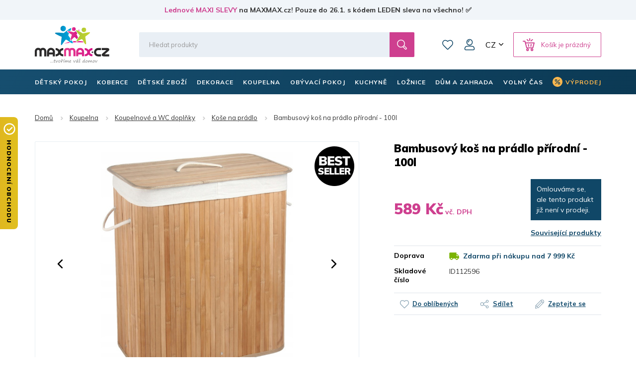

--- FILE ---
content_type: text/html; charset=utf-8
request_url: https://www.maxmax.cz/bambusovy-kos-na-pradlo-prirodni-100l.html
body_size: 38525
content:
<!DOCTYPE html><html lang="cs" dir="ltr" class=" " ><head><title>Bambusový koš na prádlo přírodní - 100l | MAXMAX.cz</title><base href="https://www.maxmax.cz/"/><meta http-equiv="Content-Type" content="text/html; charset=utf-8" data-ca-mode="ultimate"/><meta name="viewport" content="width=device-width, initial-scale=1.0, maximum-scale=1.0, user-scalable=no"/><meta name="description" content="Bambusový koš na prádlo přírodní - 100l I taková obyčejná věc jako koš na prádlo  může vypadat stylově a elegantně. Tento krásný a prostorný prádelní koš bude praktickým."/><meta name="keywords" content="koše na prádlo, skládací koše, trojité koše, bambusové koše, designové koše, prádelní koše, koupelnové doplňky, třídění prádla"/><link rel="canonical" href="https://www.maxmax.cz/bambusovy-kos-na-pradlo-prirodni-100l.html"><link title="Česky" dir="ltr" type="text/html" rel="alternate" hreflang="x-default" href="https://www.maxmax.cz/bambusovy-kos-na-pradlo-prirodni-100l.html"><link title="Česky" dir="ltr" type="text/html" rel="alternate" hreflang="cs" href="https://www.maxmax.cz/bambusovy-kos-na-pradlo-prirodni-100l.html"><link title="Slovensky" dir="ltr" type="text/html" rel="alternate" hreflang="sk" href="https://www.maxmax.sk/bambusovy-kos-na-bielizen-prirodny-100l.html"><meta property="og:title" content="Bambusový koš na prádlo přírodní - 100l"><meta property="og:description" content="Bambusový koš na prádlo přírodní - 100l I taková obyčejná věc jako koš na prádlo může vypadat stylově a elegantně. Tento krásný a prostorný prádelní koš bude praktickým doplňkem vaší koupelny. Koš je vyroben z přírodního bambusu. Prádelní koš je velmi prostorný a jeho objem je 100 litrů. Uvn..."><meta property="og:url" content="https://www.maxmax.cz/bambusovy-kos-na-pradlo-prirodni-100l.html"><meta property="og:image" content="https://www.maxmax.cz/images/detailed/506/kos_na_pradlo_1.jpg"><meta property="og:image:width" content="617"><meta property="og:image:height" content="720"><meta property="og:image:alt" content="Bambusový koš na prádlo přírodní - 100l"><meta property="og:type" content="og:product"><meta property="og:site_name" content="MAXMAX.cz"><meta property="og:locale" content="cs_CZ"><meta prefix="product: http://ogp.me/ns/product#" property="product:price:amount" content="589"><meta prefix="product: http://ogp.me/ns/product#" property="product:price:currency" content="CZK"><meta name="twitter:card" content="summary"><meta name="author" content="CSCart česky | http://www.cs-cart.cz"><link rel="apple-touch-icon" sizes="57x57" href="https://www.maxmax.cz/design/themes/maxmax/media/images/favicon/apple-icon-57x57.png"><link rel="apple-touch-icon" sizes="60x60" href="https://www.maxmax.cz/design/themes/maxmax/media/images/favicon/apple-icon-60x60.png"><link rel="apple-touch-icon" sizes="72x72" href="https://www.maxmax.cz/design/themes/maxmax/media/images/favicon/apple-icon-72x72.png"><link rel="apple-touch-icon" sizes="76x76" href="https://www.maxmax.cz/design/themes/maxmax/media/images/favicon/apple-icon-76x76.png"><link rel="apple-touch-icon" sizes="114x114" href="https://www.maxmax.cz/design/themes/maxmax/media/images/favicon/apple-icon-114x114.png"><link rel="apple-touch-icon" sizes="120x120" href="https://www.maxmax.cz/design/themes/maxmax/media/images/favicon/apple-icon-120x120.png"><link rel="apple-touch-icon" sizes="144x144" href="https://www.maxmax.cz/design/themes/maxmax/media/images/favicon/apple-icon-144x144.png"><link rel="apple-touch-icon" sizes="152x152" href="https://www.maxmax.cz/design/themes/maxmax/media/images/favicon/apple-icon-152x152.png"><link rel="apple-touch-icon" sizes="180x180" href="https://www.maxmax.cz/design/themes/maxmax/media/images/favicon/apple-icon-180x180.png"><link rel="icon" type="image/png" sizes="192x192" href="https://www.maxmax.cz/design/themes/maxmax/media/images/favicon/android-icon-192x192.png"><link rel="icon" type="image/png" sizes="32x32" href="https://www.maxmax.cz/design/themes/maxmax/media/images/favicon/favicon-32x32.png"><link rel="icon" type="image/png" sizes="96x96" href="https://www.maxmax.cz/design/themes/maxmax/media/images/favicon/favicon-96x96.png"><link rel="icon" type="image/png" sizes="16x16" href="https://www.maxmax.cz/design/themes/maxmax/media/images/favicon/favicon-16x16.png"><link rel="manifest" href="https://www.maxmax.cz/design/themes/maxmax/media/images/favicon/manifest.json"><meta name="msapplication-TileColor" content="#104767"><meta name="msapplication-TileImage" content="https://www.maxmax.cz/design/themes/maxmax/media/images/favicon/ms-icon-144x144.png"><meta name="theme-color" content="#104767"><meta name="referrer" content="no-referrer-when-downgrade"><link rel="preconnect" href="https://www.google.com"><link rel="preconnect" href="https://www.gstatic.com" crossorigin><link rel="preconnect" href="https://fonts.googleapis.com"><link rel="preconnect" href="https://fonts.gstatic.com" crossorigin><link href="https://fonts.googleapis.com/css2?family=Mulish:wght@400;700;900&display=fallback" rel="stylesheet"><meta name="facebook-domain-verification" content="w9xsj0d1s1tpywfgjxbg9y9v38gk61"/><link href="https://www.maxmax.cz/images/logos/185/favicon.ico" rel="shortcut icon" type="image/vnd.microsoft.icon"><link type="text/css" rel="stylesheet" href="https://www.maxmax.cz/var/cache/misc/assets/design/themes/maxmax/css/standalone.11727ee10390aa564ce7987ba3327b431768474132.css?1768474132"><noscript><style>img.lazy, .products-scroller .products__item{ opacity: 1 !important; } .tabs__content-outer{ display: block !important; } .tabs__navigation{ display: none !important; }</style></noscript><script  data-no-defer>

(function(w,d,s,l,i){
    w[l]=w[l]||[];
    w[l].push({'gtm.start': new Date().getTime(),event: 'gtm.js'});
    var f=d.getElementsByTagName(s)[0], j=d.createElement(s),dl=l!='dataLayer'?'&l='+l:'';
    j.async=true;j.src='//www.googletagmanager.com/gtm.js?id='+i+dl;f.parentNode.insertBefore(j,f);
})

(window,document,'script','dataLayer','GTM-PB8LGHZ');
</script></head> <body class="dispatch-products-view menu-shown"><noscript><iframe src="//www.googletagmanager.com/ns.html?id=GTM-PB8LGHZ" height="0" width="0" style="display:none;visibility:hidden"></iframe></noscript><div id="sd-ga-data" class="hidden" data-noninteractive-quick-view="true" data-noninteractive-comparison-list="true" data-noninteractive-wishlist="true" data-noninteractive-buy-one-click="true" data-sd-ga-params-name="item_"> </div> <div class="page" id="tygh_container"> <div id="ajax_overlay" class="ty-ajax-overlay"></div> <div id="ajax_loading_box" class="ty-ajax-loading-box"></div> <div class="cm-notification-container notification-container"> </div> <main class="page-container" role="main" id="tygh_main_container"> <div class="header-container"> <section class="top-panel"> <div class=""> <div class="fluid top-line__wrapper-simple"> <div class="container"> <div class="row"> <section class="col-xl-12 top-line" > <div class=""> <div class="wysiwyg-content" ><a title="Lednové MAXI SLEVY | MAXMAX.cz" href="https://www.maxmax.cz/maxi-vyprodej.html">Lednové MAXI SLEVY</a> na MAXMAX.cz! Pouze do 26.1. s kódem LEDEN sleva na všechno! ✅</div> </div> <script  data-no-defer>
        document.body.classList.add('top-line-active');
    </script> </section> </div> </div> </div> <div class="container"> <div class=""> <div class="row"> <section class="col-xl-2 logo__wrapper col-sm-3 col-md-3 hidden-xs" > <div class=""> <div itemscope itemtype="http://schema.org/Organization" class="logo"> <a itemprop="url" href="https://www.maxmax.cz/" title="MAXMAX.cz - tvoříme váš domov | Vše pro moderní bydlení‎" rel="home"> <img itemprop="logo" src="https://www.maxmax.cz/design/themes/maxmax/media/images/svg/logo_1.svg" width="178" height="90" alt=""> <meta itemprop="name" content="MAXMAX.cz, s.r.o."/> </a> </div> </div> </section> <section class="col-xl-10 header-right col-sm-9 col-md-9 hidden-xs" > <div class="row"> <section class="col-xl-10 header-middle" > <div class=" header-search__block"> <div class="header-search"> <form action="https://www.maxmax.cz/" name="search_form" method="get"> <input type="hidden" name="subcats" value="Y"> <input type="hidden" name="pcode_from_q" value="Y"> <input type="hidden" name="pshort" value="Y"> <input type="hidden" name="pfull" value="Y"> <input type="hidden" name="pname" value="Y"> <input type="hidden" name="pkeywords" value="Y"> <input type="hidden" name="search_performed" value="Y"> <div class="header-search__inner"><input type="text" class="form-control" placeholder="Hledat produkty" name="q" value="" id="search_input" title="Hledat produkty"><input type="hidden" name="dispatch" value="products.search"> <span class="input-group-btn"> <button title="Hledání" type="submit" class="btn btn-default"> <i class="glyphicon glyphicon-search"></i> </button> </span></div> </form> </div> </div> <div class=" top-wishlist-block"> <div class="cm-reload" id="wish_list_top"> <a href="https://www.maxmax.cz/index.php?dispatch=wishlist.view" class="header-wishlist__link empty"> <span class="header-wishlist__icon">0</span> Oblíbené </a> </div> </div> <!--fpc_exclude_42_1024--> <div class=" top-my-account"> <div class="header-login"> <div class="dropdown"> <button class="header-login__toggle" data-toggle="dropdown" id="my_account_1024" aria-haspopup="true" aria-expanded="true" > Můj účet </button> <ul class="dropdown-menu dropdown-menu-right header-login__dropdown" aria-labelledby="my_account_1024" id="account_info_1024"> <li> <a class="header-login__title header-login__register" href="https://www.maxmax.cz/index.php?dispatch=profiles.add" rel="nofollow">Vytvořit účet</a> </li> <li> <a href="https://www.maxmax.cz/index.php?dispatch=auth.login_form&amp;return_url=index.php%3Fsl%3Dcs%26dispatch%3Dproducts.view%26product_id%3D112596" data-ca-target-id="login_block1024" data-ca-dialog-class="login-dialog" data-ca-dialog-title="Přihlásit se" class="cm-dialog-opener cm-dialog-auto-size header-login__title header-login__login" rel="nofollow">Přihlásit se</a> </li> </ul> </div> </div> </div> <!--end_fpc_exclude_42_1024--> <div class=" top-currencies"> <div class="dropdown" id="currencies_489"> <button class="btn btn-default dropdown-toggle" type="button" id="languages" data-toggle="dropdown" aria-haspopup="true" aria-expanded="true"> CZ </button> <ul class="dropdown-menu dropdown-menu-right" aria-labelledby="currencies"> <li> <a href="https://www.maxmax.cz/bambusovy-kos-na-pradlo-prirodni-100l.html" class="active">CZ</a> </li> <li> <a href="https://www.maxmax.sk/bambusovy-kos-na-bielizen-prirodny-100l.html">SK</a> </li> </ul> </div> </div> <!--fpc_exclude_8_1027--> <div class=" header-cart__block"> <div class="cm-reload dropdown cart-dropdown" id="cart_status_1027"> <a class="btn btn-default dropdown-toggle" href="https://www.maxmax.cz/index.php?dispatch=checkout.cart" id="cart_dropdown_1027" aria-haspopup="true" aria-expanded="true" rel="nofollow"> <span>Košík je prázdný</span> </a> <div aria-labelledby="cart_dropdown_1027" class="cm-cart-content dropdown-menu dropdown-menu-right minicart-products__wrapper cm-cart-content-thumb cm-cart-content-delete"> <div class="buttons text-center text-muted"> <span>Košík je prázdný</span> </div> </div> </div> </div> <!--end_fpc_exclude_8_1027--> </section> </div> </section> </div> <div class="row"> <section class="col-xl-5 col-xs-5 visible-xs" > <div class=""> <div class="logo-xs"> <a href="https://www.maxmax.cz/" title="MAXMAX.cz - tvoříme váš domov | Vše pro moderní bydlení‎" rel="home"> <img src="https://www.maxmax.cz/design/themes/maxmax/media/images/svg/logo_xs_1.svg" width="715" height="155" alt=""> </a> </div> </div> </section> <section class="col-xl-7 col-xs-7 visible-xs" > <!--fpc_exclude_237_1107--> <div class=""> <div class="header-right-xs" id="cart_status_1107"> <a class="header-wishlist-xs" href="https://www.maxmax.cz/index.php?dispatch=wishlist.view" rel="nofollow"> Oblíbené </a> <a class="cart-xs-toggle" href="https://www.maxmax.cz/index.php?dispatch=checkout.cart" rel="nofollow"> Košík </a> <button type="button" class="navbar-toggle" data-toggle="collapse" data-target="#navbar_top" aria-expanded="false"> <span class="icon-bar icon-bar__first"></span> <span class="icon-bar icon-bar__second"></span> <span class="icon-bar icon-bar__third"></span> </button> </div> </div> <!--end_fpc_exclude_237_1107--> </section> </div> <div class="row"> <section class="col-xl-12 search-xs__grid visible-xs" > <div class=""> <div class="header-search-xs"> <form action="https://www.maxmax.cz/" name="search_form_xs" method="get"> <input type="hidden" name="subcats" value="Y"> <input type="hidden" name="pcode_from_q" value="Y"> <input type="hidden" name="pshort" value="Y"> <input type="hidden" name="pfull" value="Y"> <input type="hidden" name="pname" value="Y"> <input type="hidden" name="pkeywords" value="Y"> <input type="hidden" name="search_performed" value="Y"> <div class="header-search-xs__inner"><input type="text" class="form-control" placeholder="Hledat produkty" name="q" value="" id="search_input_xs" title="Hledat produkty"><input type="hidden" name="dispatch" value="products.search"> <span class="input-group-btn"> <button title="Hledání" type="submit" class="btn btn-default"> <i class="glyphicon glyphicon-search"></i> </button> </span></div> </form> </div> </div> </section> </div> </div> </div> </div> </section> <header class="header"> <div class="header-grid"> <div class="container"> <div class=""> <div class="row"> <section class="col-xl-12 top-menu__grid" > <div class=" top-menu__block"> <div id="top-menu"><nav class="navbar has-submenu" role="navigation"><div class="collapse navbar-collapse" id="navbar_top"><ul class="nav navbar-nav"><li class="dropdown " id="menu_cat_1694"><a href="https://www.maxmax.cz/detsky-pokoj/" class="dropdown-toggle"><span>DĚTSKÝ POKOJ</span></a><div class="dropdown-menu"><ul class="dropdown-menu__inner"><li class="category-menu-all visible-xs"><a href="https://www.maxmax.cz/detsky-pokoj/"><span>Zobrazit všechny produkty</span></a></li><li class="dropdown" id="menu_cat_49"><a href="https://www.maxmax.cz/detske-postele/" class="category-menu__image"><div> <img class=" lazy" loading="lazy" alt="Dětské postele MAXMAX.cz" title="Dětské postele MAXMAX.cz" width="100" data-ca-image-width="100" height="100" data-ca-image-height="100" src="https://www.maxmax.cz/images/thumbnails/100/100/detailed/185/detske-postele-maxmax-cz-maxmax-sk.jpg"> </div></a><div class="category-menu__col-content"><a href="https://www.maxmax.cz/detske-postele/" class="category-menu__title"><div class="category-menu__image--xs visible-xs"> <img class=" lazy" loading="lazy" alt="Dětské postele MAXMAX.cz" title="Dětské postele MAXMAX.cz" width="100" data-ca-image-width="100" height="100" data-ca-image-height="100" src="https://www.maxmax.cz/images/thumbnails/100/100/detailed/185/detske-postele-maxmax-cz-maxmax-sk.jpg"> </div><span>Dětské postele</span></a><ul class="dropdown-menu sub-submenu hidden-xs"><li><a href="https://www.maxmax.cz/detske-postele-z-masivu-cs/">Postele z masivu</a></li><li><a href="https://www.maxmax.cz/detske-postele-s-pristylkou/">Postele s přistýlkou</a></li><li><a href="https://www.maxmax.cz/detske-vyvysene-postele/">Vyvýšené postele</a></li><li><a href="https://www.maxmax.cz/detske-postele-patrove/">Patrové postele</a></li><li><a href="https://www.maxmax.cz/detske-obrazkove-postele/">Obrázkové postele</a></li><li><a href="https://www.maxmax.cz/detske-postele/" class="sub-submenu__show-all">Všechny kategorie</a></li></ul></div></li><li class="dropdown" id="menu_cat_404"><a href="https://www.maxmax.cz/inspirace-256-detskych-pokoju/" class="category-menu__image"><div> <img class=" lazy" loading="lazy" alt="Dětské pokojové sestavy MAXMAX.cz" title="Dětské pokojové sestavy MAXMAX.cz" width="100" data-ca-image-width="100" height="100" data-ca-image-height="100" src="https://www.maxmax.cz/images/thumbnails/100/100/detailed/186/kolekce_color_s3ez-i0.jpg"> </div></a><div class="category-menu__col-content"><a href="https://www.maxmax.cz/inspirace-256-detskych-pokoju/" class="category-menu__title"><div class="category-menu__image--xs visible-xs"> <img class=" lazy" loading="lazy" alt="Dětské pokojové sestavy MAXMAX.cz" title="Dětské pokojové sestavy MAXMAX.cz" width="100" data-ca-image-width="100" height="100" data-ca-image-height="100" src="https://www.maxmax.cz/images/thumbnails/100/100/detailed/186/kolekce_color_s3ez-i0.jpg"> </div><span>Dětské pokoje - SESTAVY</span></a><ul class="dropdown-menu sub-submenu hidden-xs"><li><a href="https://www.maxmax.cz/detske-pokoje-pro-holky/">Pokoje pro holky</a></li><li><a href="https://www.maxmax.cz/detske-pokoje-pro-kluky/">Pokoje pro kluky</a></li><li><a href="https://www.maxmax.cz/univerzalni-detske-pokoje/">Univerzální pokoje</a></li><li><a href="https://www.maxmax.cz/pokojove-sestavy-junior/">Pokoje Junior a Student</a></li><li><a href="https://www.maxmax.cz/inspirace-256-detskych-pokoju/" class="sub-submenu__show-all">Všechny kategorie</a></li></ul></div></li><li class="dropdown" id="menu_cat_10387"><a href="https://www.maxmax.cz/detske-matrace/" class="category-menu__image"><div> <img class=" lazy" loading="lazy" alt="Dětské matrace MAXMAX.cz" title="Dětské matrace MAXMAX.cz" width="100" data-ca-image-width="100" height="100" data-ca-image-height="100" src="https://www.maxmax.cz/images/thumbnails/100/100/detailed/677/Untitled-2.jpg"> </div></a><div class="category-menu__col-content"><a href="https://www.maxmax.cz/detske-matrace/" class="category-menu__title"><div class="category-menu__image--xs visible-xs"> <img class=" lazy" loading="lazy" alt="Dětské matrace MAXMAX.cz" title="Dětské matrace MAXMAX.cz" width="100" data-ca-image-width="100" height="100" data-ca-image-height="100" src="https://www.maxmax.cz/images/thumbnails/100/100/detailed/677/Untitled-2.jpg"> </div><span>Matrace</span></a><ul class="dropdown-menu sub-submenu hidden-xs"><li><a href="https://www.maxmax.cz/matrace-120x60-cm-cs/">120x60 cm</a></li><li><a href="https://www.maxmax.cz/matrace-140x70-cm-cs/">140x70 cm</a></li><li><a href="https://www.maxmax.cz/matrace-160x80-cm-cs/">160x80 cm</a></li><li><a href="https://www.maxmax.cz/matrace-180x80-cm-cs/">180x80 cm</a></li><li><a href="https://www.maxmax.cz/matrace-200x90-cm-cs/">200x90 cm</a></li><li><a href="https://www.maxmax.cz/detske-matrace/" class="sub-submenu__show-all">Všechny kategorie</a></li></ul></div></li><li class="dropdown" id="menu_cat_11287"><a href="https://www.maxmax.cz/nabytek-do-detskeho-pokoje/" class="category-menu__image"><div> <img class=" lazy" loading="lazy" alt="Skříně, regály, komody, poličky MAXMAX.cz" title="Skříně, regály, komody, poličky MAXMAX.cz" width="100" data-ca-image-width="100" height="100" data-ca-image-height="100" src="https://www.maxmax.cz/images/thumbnails/100/100/detailed/1020/Detsky_nabytek_MAXMAXcz.jpg"> </div></a><div class="category-menu__col-content"><a href="https://www.maxmax.cz/nabytek-do-detskeho-pokoje/" class="category-menu__title"><div class="category-menu__image--xs visible-xs"> <img class=" lazy" loading="lazy" alt="Skříně, regály, komody, poličky MAXMAX.cz" title="Skříně, regály, komody, poličky MAXMAX.cz" width="100" data-ca-image-width="100" height="100" data-ca-image-height="100" src="https://www.maxmax.cz/images/thumbnails/100/100/detailed/1020/Detsky_nabytek_MAXMAXcz.jpg"> </div><span> Skříně, regály, komody</span></a><ul class="dropdown-menu sub-submenu hidden-xs"><li><a href="https://www.maxmax.cz/detske-skrine/">Skříně</a></li><li><a href="https://www.maxmax.cz/detske-regaly-a-knihovny/">Regály a knihovny</a></li><li><a href="https://www.maxmax.cz/detske-komody/">Komody</a></li><li><a href="https://www.maxmax.cz/detske-nocni-stolky/">Noční stolky</a></li><li><a href="https://www.maxmax.cz/detske-truhly-a-boxy-na-hracky/">Truhly na hračky</a></li><li><a href="https://www.maxmax.cz/nabytek-do-detskeho-pokoje/" class="sub-submenu__show-all">Všechny kategorie</a></li></ul></div></li><li class="dropdown" id="menu_cat_184"><a href="https://www.maxmax.cz/detske-stoly-a-zidle/" class="category-menu__image"><div> <img class=" lazy" loading="lazy" alt="Dětské stoly a židle MAXMAX.cz" title="Dětské stoly a židle MAXMAX.cz" width="100" data-ca-image-width="100" height="100" data-ca-image-height="100" src="https://www.maxmax.cz/images/thumbnails/100/100/detailed/185/Detske_stoly_a_zidle_MAXMAXcz.jpg"> </div></a><div class="category-menu__col-content"><a href="https://www.maxmax.cz/detske-stoly-a-zidle/" class="category-menu__title"><div class="category-menu__image--xs visible-xs"> <img class=" lazy" loading="lazy" alt="Dětské stoly a židle MAXMAX.cz" title="Dětské stoly a židle MAXMAX.cz" width="100" data-ca-image-width="100" height="100" data-ca-image-height="100" src="https://www.maxmax.cz/images/thumbnails/100/100/detailed/185/Detske_stoly_a_zidle_MAXMAXcz.jpg"> </div><span>Stoly a židle</span></a><ul class="dropdown-menu sub-submenu hidden-xs"><li><a href="https://www.maxmax.cz/detske-psaci-a-pc-stoly/">Psací a PC stoly</a></li><li><a href="https://www.maxmax.cz/detske-otocne-zidle/">Otočné židle</a></li><li><a href="https://www.maxmax.cz/herni-zidle-cs/">Herní židle</a></li><li><a href="https://www.maxmax.cz/podlozky-pod-zidle/">Podložky pod židle</a></li><li><a href="https://www.maxmax.cz/detske-stolky-a-zidle-cs/">Stolky a židle</a></li><li><a href="https://www.maxmax.cz/detske-stoly-a-zidle/" class="sub-submenu__show-all">Všechny kategorie</a></li></ul></div></li><li class="dropdown" id="menu_cat_1844"><a href="https://www.maxmax.cz/detska-kresilka-a-pohovky/" class="category-menu__image"><div> <img class=" lazy" loading="lazy" alt="Dětská křesílka a pohovky MAXMAX.cz" title="Dětská křesílka a pohovky MAXMAX.cz" width="100" data-ca-image-width="100" height="100" data-ca-image-height="100" src="https://www.maxmax.cz/images/thumbnails/100/100/detailed/189/detske_kresilko_ruzove_.jpg"> </div></a><div class="category-menu__col-content"><a href="https://www.maxmax.cz/detska-kresilka-a-pohovky/" class="category-menu__title"><div class="category-menu__image--xs visible-xs"> <img class=" lazy" loading="lazy" alt="Dětská křesílka a pohovky MAXMAX.cz" title="Dětská křesílka a pohovky MAXMAX.cz" width="100" data-ca-image-width="100" height="100" data-ca-image-height="100" src="https://www.maxmax.cz/images/thumbnails/100/100/detailed/189/detske_kresilko_ruzove_.jpg"> </div><span>Křesílka a pohovky</span></a><ul class="dropdown-menu sub-submenu hidden-xs"><li><a href="https://www.maxmax.cz/detska-kresilka/">Křesílka</a></li><li><a href="https://www.maxmax.cz/detska-plysova-kresilka/">Plyšová křesílka</a></li><li><a href="https://www.maxmax.cz/detske-pohovky/">Pohovky</a></li><li><a href="https://www.maxmax.cz/houpaci-nabytek/">Houpací nábytek</a></li><li><a href="https://www.maxmax.cz/rozkladaci-kresla/">Rozkládací křesla</a></li><li><a href="https://www.maxmax.cz/detska-kresilka-a-pohovky/" class="sub-submenu__show-all">Všechny kategorie</a></li></ul></div></li><li class="dropdown" id="menu_cat_1696"><a href="https://www.maxmax.cz/koberce-do-detskeho-pokoje/" class="category-menu__image"><div> <img class=" lazy" loading="lazy" alt="Dětské koberce MAXMAX.cz" title="Dětské koberce MAXMAX.cz" width="100" data-ca-image-width="100" height="100" data-ca-image-height="100" src="https://www.maxmax.cz/images/thumbnails/100/100/detailed/185/detske_koberce_klasicke.jpg"> </div></a><div class="category-menu__col-content"><a href="https://www.maxmax.cz/koberce-do-detskeho-pokoje/" class="category-menu__title"><div class="category-menu__image--xs visible-xs"> <img class=" lazy" loading="lazy" alt="Dětské koberce MAXMAX.cz" title="Dětské koberce MAXMAX.cz" width="100" data-ca-image-width="100" height="100" data-ca-image-height="100" src="https://www.maxmax.cz/images/thumbnails/100/100/detailed/185/detske_koberce_klasicke.jpg"> </div><span>Dětské koberce</span></a><ul class="dropdown-menu sub-submenu hidden-xs"><li><a href="https://www.maxmax.cz/detske-koberce-kusove/">Koberce kusové</a></li><li><a href="https://www.maxmax.cz/plysove-koberce-do-detskeho-pokoje/">Plyšové koberce</a></li><li><a href="https://www.maxmax.cz/metrazove-detske-koberce/">Metrážové koberce</a></li><li><a href="https://www.maxmax.cz/kulate-detske-koberce/">Kulaté koberce</a></li><li><a href="https://www.maxmax.cz/penove-puzzle-do-detskeho-pokoje/">Pěnové puzzle</a></li><li><a href="https://www.maxmax.cz/koberce-do-detskeho-pokoje/" class="sub-submenu__show-all">Všechny kategorie</a></li></ul></div></li><li class="dropdown" id="menu_cat_4111"><a href="https://www.maxmax.cz/detske-stany-teepee/" class="category-menu__image"><div> <img class=" lazy" loading="lazy" alt="Dětská teepee, stany a doplňky MAXMAX.cz" title="Dětská teepee, stany a doplňky MAXMAX.cz" width="100" data-ca-image-width="100" height="100" data-ca-image-height="100" src="https://www.maxmax.cz/images/thumbnails/100/100/detailed/271/detske_teepee_mint_.jpg"> </div></a><div class="category-menu__col-content"><a href="https://www.maxmax.cz/detske-stany-teepee/" class="category-menu__title"><div class="category-menu__image--xs visible-xs"> <img class=" lazy" loading="lazy" alt="Dětská teepee, stany a doplňky MAXMAX.cz" title="Dětská teepee, stany a doplňky MAXMAX.cz" width="100" data-ca-image-width="100" height="100" data-ca-image-height="100" src="https://www.maxmax.cz/images/thumbnails/100/100/detailed/271/detske_teepee_mint_.jpg"> </div><span>Teepee, stany a doplňky</span></a><ul class="dropdown-menu sub-submenu hidden-xs"><li><a href="https://www.maxmax.cz/teepee/">Teepee</a></li><li><a href="https://www.maxmax.cz/detske-stany-do-pokojicku/">Stany</a></li><li><a href="https://www.maxmax.cz/kose-na-hracky/">Koše na hračky</a></li><li><a href="https://www.maxmax.cz/detske-tabule/">Tabule</a></li><li><a href="https://www.maxmax.cz/molitanove-bazenky-do-detskeho-pokoje/">Molitanové bazénky</a></li><li><a href="https://www.maxmax.cz/detske-stany-teepee/" class="sub-submenu__show-all">Všechny kategorie</a></li></ul></div></li><li class="dropdown" id="menu_cat_1915"><a href="https://www.maxmax.cz/dekorace-a-osvetleni/" class="category-menu__image"><div> <img class=" lazy" loading="lazy" alt="Dětské dekorace a osvětlení MAXMAX.cz" title="Dětské dekorace a osvětlení MAXMAX.cz" width="100" data-ca-image-width="100" height="100" data-ca-image-height="100" src="https://www.maxmax.cz/images/thumbnails/100/100/detailed/197/samolepky_extra_lame-sw.jpg"> </div></a><div class="category-menu__col-content"><a href="https://www.maxmax.cz/dekorace-a-osvetleni/" class="category-menu__title"><div class="category-menu__image--xs visible-xs"> <img class=" lazy" loading="lazy" alt="Dětské dekorace a osvětlení MAXMAX.cz" title="Dětské dekorace a osvětlení MAXMAX.cz" width="100" data-ca-image-width="100" height="100" data-ca-image-height="100" src="https://www.maxmax.cz/images/thumbnails/100/100/detailed/197/samolepky_extra_lame-sw.jpg"> </div><span>Dekorace a osvětlení</span></a><ul class="dropdown-menu sub-submenu hidden-xs"><li><a href="https://www.maxmax.cz/detske-samolepky/">Samolepky</a></li><li><a href="https://www.maxmax.cz/detske-obrazky/">Obrázky</a></li><li><a href="https://www.maxmax.cz/fotozavesy-do-detskeho-pokoje/">Fotozávěsy</a></li><li><a href="https://www.maxmax.cz/detske-lampy-a-lampicky/">Lampy a lampičky</a></li><li><a href="https://www.maxmax.cz/detska-zrcatka/">Zrcátka</a></li><li><a href="https://www.maxmax.cz/dekorace-a-osvetleni/" class="sub-submenu__show-all">Všechny kategorie</a></li></ul></div></li><li class="dropdown" id="menu_cat_1711"><a href="https://www.maxmax.cz/detsky-textil/" class="category-menu__image"><div> <img class=" lazy" loading="lazy" alt="Dětský textil MAXMAX.cz" title="Dětský textil MAXMAX.cz" width="100" data-ca-image-width="100" height="100" data-ca-image-height="100" src="https://www.maxmax.cz/images/thumbnails/100/100/detailed/185/povlak_elmo_polstare_maxmax.png"> </div></a><div class="category-menu__col-content"><a href="https://www.maxmax.cz/detsky-textil/" class="category-menu__title"><div class="category-menu__image--xs visible-xs"> <img class=" lazy" loading="lazy" alt="Dětský textil MAXMAX.cz" title="Dětský textil MAXMAX.cz" width="100" data-ca-image-width="100" height="100" data-ca-image-height="100" src="https://www.maxmax.cz/images/thumbnails/100/100/detailed/185/povlak_elmo_polstare_maxmax.png"> </div><span>Dětský textil</span></a><ul class="dropdown-menu sub-submenu hidden-xs"><li><a href="https://www.maxmax.cz/povleceni-prosteradla-a-sety-do-postylek/">Povlečení, prostěradla, chrániče</a></li><li><a href="https://www.maxmax.cz/polstare-pro-deti/">Polštáře</a></li><li><a href="https://www.maxmax.cz/periny-vyplne-cs/">Výplně - peřiny, polštáře</a></li><li><a href="https://www.maxmax.cz/ulozny-prostor-na-hracky/">Koše na hračky</a></li><li><a href="https://www.maxmax.cz/fusaky-do-kocarku/">Fusaky</a></li><li><a href="https://www.maxmax.cz/detsky-textil/" class="sub-submenu__show-all">Všechny kategorie</a></li></ul></div></li> </ul></div></li><li class="dropdown " id="menu_cat_407"><a href="https://www.maxmax.cz/koberce/" class="dropdown-toggle"><span>KOBERCE</span></a><div class="dropdown-menu"><ul class="dropdown-menu__inner"><li class="category-menu-all visible-xs"><a href="https://www.maxmax.cz/koberce/"><span>Zobrazit všechny produkty</span></a></li><li class="dropdown" id="menu_cat_33"><a href="https://www.maxmax.cz/detske-koberce/" class="category-menu__image"><div> <img class=" lazy" loading="lazy" alt="Dětské koberce MAXMAX.cz" title="Dětské koberce MAXMAX.cz" width="100" data-ca-image-width="100" height="100" data-ca-image-height="100" src="https://www.maxmax.cz/images/thumbnails/100/100/detailed/27/detske_koberce_klasicke.jpg"> </div></a><div class="category-menu__col-content"><a href="https://www.maxmax.cz/detske-koberce/" class="category-menu__title"><div class="category-menu__image--xs visible-xs"> <img class=" lazy" loading="lazy" alt="Dětské koberce MAXMAX.cz" title="Dětské koberce MAXMAX.cz" width="100" data-ca-image-width="100" height="100" data-ca-image-height="100" src="https://www.maxmax.cz/images/thumbnails/100/100/detailed/27/detske_koberce_klasicke.jpg"> </div><span>Dětské koberce</span></a><ul class="dropdown-menu sub-submenu hidden-xs"><li><a href="https://www.maxmax.cz/kusove-detske-koberce-cs/">Kusové koberce</a></li><li><a href="https://www.maxmax.cz/plysove-koberce-pro-deti/">Plyšové koberce</a></li><li><a href="https://www.maxmax.cz/detske-metrazove-koberce/">Metrážové koberce</a></li><li><a href="https://www.maxmax.cz/detske-koberce-kulate/">Kulaté koberce</a></li><li><a href="https://www.maxmax.cz/detske-penove-puzzle/">Pěnové puzzle</a></li><li><a href="https://www.maxmax.cz/detske-koberce/" class="sub-submenu__show-all">Všechny kategorie</a></li></ul></div></li><li class="dropdown" id="menu_cat_11377"><a href="https://www.maxmax.cz/koberce-s-vysokym-vlasem-cs/" class="category-menu__image"><div> <img class=" lazy" loading="lazy" alt="Koberce s vysokým vlasem MAXMAX.cz" title="Koberce s vysokým vlasem MAXMAX.cz" width="100" data-ca-image-width="100" height="100" data-ca-image-height="100" src="https://www.maxmax.cz/images/thumbnails/100/100/detailed/1066/plysove-koberce-maxmax.jpg"> </div></a><div class="category-menu__col-content"><a href="https://www.maxmax.cz/koberce-s-vysokym-vlasem-cs/" class="category-menu__title"><div class="category-menu__image--xs visible-xs"> <img class=" lazy" loading="lazy" alt="Koberce s vysokým vlasem MAXMAX.cz" title="Koberce s vysokým vlasem MAXMAX.cz" width="100" data-ca-image-width="100" height="100" data-ca-image-height="100" src="https://www.maxmax.cz/images/thumbnails/100/100/detailed/1066/plysove-koberce-maxmax.jpg"> </div><span>Koberce s vysokým vlasem</span></a><ul class="dropdown-menu sub-submenu hidden-xs"><li><a href="https://www.maxmax.cz/plysove-koberce-cs-2/">Plyšové koberce</a></li><li><a href="https://www.maxmax.cz/koberce-shaggy/">Shaggy koberce</a></li><li><a href="https://www.maxmax.cz/kozesinove-koberce/">Kožešinové koberce</a></li><li><a href="https://www.maxmax.cz/koberce-s-vysokym-vlasem-cs/" class="sub-submenu__show-all">Všechny kategorie</a></li></ul></div></li><li class="dropdown" id="menu_cat_235"><a href="https://www.maxmax.cz/moderni-koberce-cs/" class="category-menu__image"><div> <img class=" lazy" loading="lazy" alt="Moderní koberce MAXMAX.cz" title="Moderní koberce MAXMAX.cz" width="100" data-ca-image-width="100" height="100" data-ca-image-height="100" src="https://www.maxmax.cz/images/thumbnails/100/100/detailed/66/Moderni_koberce_MAXMAXcz.jpg"> </div></a><div class="category-menu__col-content"><a href="https://www.maxmax.cz/moderni-koberce-cs/" class="category-menu__title"><div class="category-menu__image--xs visible-xs"> <img class=" lazy" loading="lazy" alt="Moderní koberce MAXMAX.cz" title="Moderní koberce MAXMAX.cz" width="100" data-ca-image-width="100" height="100" data-ca-image-height="100" src="https://www.maxmax.cz/images/thumbnails/100/100/detailed/66/Moderni_koberce_MAXMAXcz.jpg"> </div><span>Moderní koberce</span></a><ul class="dropdown-menu sub-submenu hidden-xs"><li><a href="https://www.maxmax.cz/jednobarevne-koberce/">Jednobarevné koberce</a></li><li><a href="https://www.maxmax.cz/kusove-koberce/">Moderní koberce se vzorem</a></li><li><a href="https://www.maxmax.cz/tradicni-koberce/">Tradiční koberce</a></li><li><a href="https://www.maxmax.cz/moderni-kulate-koberce/">Kulaté koberce</a></li><li><a href="https://www.maxmax.cz/koberce-do-kuchyne/">Koberce do kuchyně</a></li><li><a href="https://www.maxmax.cz/moderni-koberce-cs/" class="sub-submenu__show-all">Všechny kategorie</a></li></ul></div></li><li class="dropdown" id="menu_cat_1677"><a href="https://www.maxmax.cz/behouny/" class="category-menu__image"><div> <img class=" lazy" loading="lazy" alt="Běhouny MAXMAX.cz" title="Běhouny MAXMAX.cz" width="100" data-ca-image-width="100" height="100" data-ca-image-height="100" src="https://www.maxmax.cz/images/thumbnails/100/100/detailed/185/Behouny_koberce_MAXMAXcz.jpg"> </div></a><div class="category-menu__col-content"><a href="https://www.maxmax.cz/behouny/" class="category-menu__title"><div class="category-menu__image--xs visible-xs"> <img class=" lazy" loading="lazy" alt="Běhouny MAXMAX.cz" title="Běhouny MAXMAX.cz" width="100" data-ca-image-width="100" height="100" data-ca-image-height="100" src="https://www.maxmax.cz/images/thumbnails/100/100/detailed/185/Behouny_koberce_MAXMAXcz.jpg"> </div><span>Běhouny</span></a><ul class="dropdown-menu sub-submenu hidden-xs"><li><a href="https://www.maxmax.cz/moderni-behouny/">Moderní běhouny</a></li><li><a href="https://www.maxmax.cz/tradicni-a-orientalni-behouny-cs/">Tradiční běhouny</a></li><li><a href="https://www.maxmax.cz/behouny-do-kuchyne-cs/">Běhouny do kuchyně</a></li><li><a href="https://www.maxmax.cz/behouny/" class="sub-submenu__show-all">Všechny kategorie</a></li></ul></div></li><li class="dropdown" id="menu_cat_11357"><a href="https://www.maxmax.cz/venkovni-koberce-a-rohozky/" class="category-menu__image"><div> <img class=" lazy" loading="lazy" alt="Venkovní koberce a rohožky MAXMAX.cz" title="Venkovní koberce a rohožky MAXMAX.cz" width="100" data-ca-image-width="100" height="100" data-ca-image-height="100" src="https://www.maxmax.cz/images/thumbnails/100/100/detailed/1032/venkovni_koberce.jpg"> </div></a><div class="category-menu__col-content"><a href="https://www.maxmax.cz/venkovni-koberce-a-rohozky/" class="category-menu__title"><div class="category-menu__image--xs visible-xs"> <img class=" lazy" loading="lazy" alt="Venkovní koberce a rohožky MAXMAX.cz" title="Venkovní koberce a rohožky MAXMAX.cz" width="100" data-ca-image-width="100" height="100" data-ca-image-height="100" src="https://www.maxmax.cz/images/thumbnails/100/100/detailed/1032/venkovni_koberce.jpg"> </div><span>Venkovní koberce a rohožky</span></a><ul class="dropdown-menu sub-submenu hidden-xs"><li><a href="https://www.maxmax.cz/venkovni-koberce-cs/">Venkovní koberce</a></li><li><a href="https://www.maxmax.cz/vstupni-rohoze/">Rohože</a></li><li><a href="https://www.maxmax.cz/venkovni-koberce-a-rohozky/" class="sub-submenu__show-all">Všechny kategorie</a></li></ul></div></li><li id="menu_cat_411"><a href="https://www.maxmax.cz/protiskluzove-podlozky/" class="category-menu__image"><div> <img class=" lazy" loading="lazy" alt="Protiskluzové podložky MAXMAX.cz" title="Protiskluzové podložky MAXMAX.cz" width="100" data-ca-image-width="100" height="100" data-ca-image-height="100" src="https://www.maxmax.cz/images/thumbnails/100/100/detailed/185/protiskluzove_podlozky.jpg"> </div></a><div class="category-menu__col-content"><a href="https://www.maxmax.cz/protiskluzove-podlozky/" class="category-menu__title"><div class="category-menu__image--xs visible-xs"> <img class=" lazy" loading="lazy" alt="Protiskluzové podložky MAXMAX.cz" title="Protiskluzové podložky MAXMAX.cz" width="100" data-ca-image-width="100" height="100" data-ca-image-height="100" src="https://www.maxmax.cz/images/thumbnails/100/100/detailed/185/protiskluzove_podlozky.jpg"> </div><span>Protiskluzové podložky</span></a></div></li><li id="menu_cat_11773"><a href="https://www.maxmax.cz/doplnky-ke-kobercum/" class="category-menu__image"><div> <img class=" lazy" loading="lazy" alt="Doplňky ke kobercům | MAXMAX.cz" title="Doplňky ke kobercům | MAXMAX.cz" width="100" data-ca-image-width="100" height="100" data-ca-image-height="100" src="https://www.maxmax.cz/images/thumbnails/100/100/detailed/1605/Cistic-kobercu-MAXMAXcz.webp"> </div></a><div class="category-menu__col-content"><a href="https://www.maxmax.cz/doplnky-ke-kobercum/" class="category-menu__title"><div class="category-menu__image--xs visible-xs"> <img class=" lazy" loading="lazy" alt="Doplňky ke kobercům | MAXMAX.cz" title="Doplňky ke kobercům | MAXMAX.cz" width="100" data-ca-image-width="100" height="100" data-ca-image-height="100" src="https://www.maxmax.cz/images/thumbnails/100/100/detailed/1605/Cistic-kobercu-MAXMAXcz.webp"> </div><span>Doplňky ke kobercům</span></a></div></li><li id="menu_cat_5550"><a href="https://www.maxmax.cz/vyprodej-kobercu-cs/" class="category-menu__image"><div> <img class=" lazy" loading="lazy" alt="Výprodej koberců MAXMAX.cz" title="Výprodej koberců MAXMAX.cz" width="100" data-ca-image-width="100" height="100" data-ca-image-height="100" src="https://www.maxmax.cz/images/thumbnails/100/100/detailed/376/vyprodej_lpua-bk.jpg"> </div></a><div class="category-menu__col-content"><a href="https://www.maxmax.cz/vyprodej-kobercu-cs/" class="category-menu__title"><div class="category-menu__image--xs visible-xs"> <img class=" lazy" loading="lazy" alt="Výprodej koberců MAXMAX.cz" title="Výprodej koberců MAXMAX.cz" width="100" data-ca-image-width="100" height="100" data-ca-image-height="100" src="https://www.maxmax.cz/images/thumbnails/100/100/detailed/376/vyprodej_lpua-bk.jpg"> </div><span>Výprodej</span></a></div></li> </ul></div></li><li class="dropdown " id="menu_cat_7107"><a href="https://www.maxmax.cz/detske-zbozi-cs/" class="dropdown-toggle"><span>DĚTSKÉ ZBOŽÍ</span></a><div class="dropdown-menu"><ul class="dropdown-menu__inner"><li class="category-menu-all visible-xs"><a href="https://www.maxmax.cz/detske-zbozi-cs/"><span>Zobrazit všechny produkty</span></a></li><li class="dropdown" id="menu_cat_11226"><a href="https://www.maxmax.cz/detske-stany-a-teepee/" class="category-menu__image"><div> <img class=" lazy" loading="lazy" alt="Dětské stany Teepee MAXMAX.cz" title="Dětské stany Teepee MAXMAX.cz" width="100" data-ca-image-width="100" height="100" data-ca-image-height="100" src="https://www.maxmax.cz/images/thumbnails/100/100/detailed/967/detske_teepee_mint_.jpg"> </div></a><div class="category-menu__col-content"><a href="https://www.maxmax.cz/detske-stany-a-teepee/" class="category-menu__title"><div class="category-menu__image--xs visible-xs"> <img class=" lazy" loading="lazy" alt="Dětské stany Teepee MAXMAX.cz" title="Dětské stany Teepee MAXMAX.cz" width="100" data-ca-image-width="100" height="100" data-ca-image-height="100" src="https://www.maxmax.cz/images/thumbnails/100/100/detailed/967/detske_teepee_mint_.jpg"> </div><span>Teepee a stany</span></a><ul class="dropdown-menu sub-submenu hidden-xs"><li><a href="https://www.maxmax.cz/teepee-cs/">Teepee</a></li><li><a href="https://www.maxmax.cz/detske-stany/">Stany</a></li><li><a href="https://www.maxmax.cz/prakticke-kose-na-hracky/">Koše na hračky</a></li><li><a href="https://www.maxmax.cz/girlandy/">Girlandy</a></li><li><a href="https://www.maxmax.cz/stabilizatory-cs/">Stabilizátory</a></li><li><a href="https://www.maxmax.cz/detske-stany-a-teepee/" class="sub-submenu__show-all">Všechny kategorie</a></li></ul></div></li><li class="dropdown" id="menu_cat_11398"><a href="https://www.maxmax.cz/vybava-pro-miminka/" class="category-menu__image"><div> <img class=" lazy" loading="lazy" alt="Výbava pro miminka MAXMAX.cz" title="Výbava pro miminka MAXMAX.cz" width="100" data-ca-image-width="100" height="100" data-ca-image-height="100" src="https://www.maxmax.cz/images/thumbnails/100/100/detailed/1117/ZAVINOVACKY.jpg"> </div></a><div class="category-menu__col-content"><a href="https://www.maxmax.cz/vybava-pro-miminka/" class="category-menu__title"><div class="category-menu__image--xs visible-xs"> <img class=" lazy" loading="lazy" alt="Výbava pro miminka MAXMAX.cz" title="Výbava pro miminka MAXMAX.cz" width="100" data-ca-image-width="100" height="100" data-ca-image-height="100" src="https://www.maxmax.cz/images/thumbnails/100/100/detailed/1117/ZAVINOVACKY.jpg"> </div><span>Výbava pro miminka</span></a><ul class="dropdown-menu sub-submenu hidden-xs"><li><a href="https://www.maxmax.cz/sety-do-postylek-cs-6/">Hnízdečka a sety</a></li><li><a href="https://www.maxmax.cz/zavinovacky/">Zavinovačky</a></li><li><a href="https://www.maxmax.cz/deky-pro-deti/">Dětské deky</a></li><li><a href="https://www.maxmax.cz/muselinove-pleny/">Mušelínové pleny</a></li><li><a href="https://www.maxmax.cz/kapsare-na-postylku/">Kapsáře na postýlku</a></li><li><a href="https://www.maxmax.cz/vybava-pro-miminka/" class="sub-submenu__show-all">Všechny kategorie</a></li></ul></div></li><li class="dropdown" id="menu_cat_10357"><a href="https://www.maxmax.cz/zabrany-a-doplnky-k-postelim-cs/" class="category-menu__image"><div> <img class=" lazy" loading="lazy" alt="Zábrany a chrániče k postelím MAXMAX.cz" title="Zábrany a chrániče k postelím MAXMAX.cz" width="100" data-ca-image-width="100" height="100" data-ca-image-height="100" src="https://www.maxmax.cz/images/thumbnails/100/100/detailed/666/zabrany-chranice-a-mantinely-k-detskym-postelim.jpg"> </div></a><div class="category-menu__col-content"><a href="https://www.maxmax.cz/zabrany-a-doplnky-k-postelim-cs/" class="category-menu__title"><div class="category-menu__image--xs visible-xs"> <img class=" lazy" loading="lazy" alt="Zábrany a chrániče k postelím MAXMAX.cz" title="Zábrany a chrániče k postelím MAXMAX.cz" width="100" data-ca-image-width="100" height="100" data-ca-image-height="100" src="https://www.maxmax.cz/images/thumbnails/100/100/detailed/666/zabrany-chranice-a-mantinely-k-detskym-postelim.jpg"> </div><span>Zábrany a chrániče k postelím</span></a><ul class="dropdown-menu sub-submenu hidden-xs"><li><a href="https://www.maxmax.cz/pevne-zabrany/">Pevné zábrany</a></li><li><a href="https://www.maxmax.cz/textilni-chranice-a-copy/">Textilní chrániče a copy</a></li><li><a href="https://www.maxmax.cz/zabrany-a-doplnky-k-postelim-cs/" class="sub-submenu__show-all">Všechny kategorie</a></li></ul></div></li><li class="dropdown" id="menu_cat_11485"><a href="https://www.maxmax.cz/zavesne-houpacky-a-vaky/" class="category-menu__image"><div> <img class=" lazy" loading="lazy" alt="Houpačky, vaky, skluzavky MAXMAX.cz" title="Houpačky, vaky, skluzavky MAXMAX.cz" width="100" data-ca-image-width="100" height="100" data-ca-image-height="100" src="https://www.maxmax.cz/images/thumbnails/100/100/detailed/1131/Detske_houpacky_MAXMAXcz.jpg"> </div></a><div class="category-menu__col-content"><a href="https://www.maxmax.cz/zavesne-houpacky-a-vaky/" class="category-menu__title"><div class="category-menu__image--xs visible-xs"> <img class=" lazy" loading="lazy" alt="Houpačky, vaky, skluzavky MAXMAX.cz" title="Houpačky, vaky, skluzavky MAXMAX.cz" width="100" data-ca-image-width="100" height="100" data-ca-image-height="100" src="https://www.maxmax.cz/images/thumbnails/100/100/detailed/1131/Detske_houpacky_MAXMAXcz.jpg"> </div><span>Houpačky, vaky, skluzavky</span></a><ul class="dropdown-menu sub-submenu hidden-xs"><li><a href="https://www.maxmax.cz/houpacky-cs/">Houpačky</a></li><li><a href="https://www.maxmax.cz/zavesne-houpaci-vaky/">Vaky</a></li><li><a href="https://www.maxmax.cz/detske-skluzavky-do-bytu/">Skluzavky</a></li><li><a href="https://www.maxmax.cz/zavesne-houpacky-a-vaky/" class="sub-submenu__show-all">Všechny kategorie</a></li></ul></div></li><li class="dropdown" id="menu_cat_1702"><a href="https://www.maxmax.cz/hracky-a-plysaci/" class="category-menu__image"><div> <img class=" lazy" loading="lazy" alt="Hračky a stavebnice MAXMAX.cz" title="Hračky a stavebnice MAXMAX.cz" width="100" data-ca-image-width="100" height="100" data-ca-image-height="100" src="https://www.maxmax.cz/images/thumbnails/100/100/detailed/185/stavebnice-maxmaxcz.jpg"> </div></a><div class="category-menu__col-content"><a href="https://www.maxmax.cz/hracky-a-plysaci/" class="category-menu__title"><div class="category-menu__image--xs visible-xs"> <img class=" lazy" loading="lazy" alt="Hračky a stavebnice MAXMAX.cz" title="Hračky a stavebnice MAXMAX.cz" width="100" data-ca-image-width="100" height="100" data-ca-image-height="100" src="https://www.maxmax.cz/images/thumbnails/100/100/detailed/185/stavebnice-maxmaxcz.jpg"> </div><span>Hračky a stavebnice</span></a><ul class="dropdown-menu sub-submenu hidden-xs"><li><a href="https://www.maxmax.cz/plysove-hracky/">Plyšové hračky</a></li><li><a href="https://www.maxmax.cz/figurky-zviratka-a-prislusenstvi/">Figurky a zvířátka</a></li><li><a href="https://www.maxmax.cz/detske-puzzle-cs-4/">Puzzle</a></li><li><a href="https://www.maxmax.cz/detske-molitanove-bazenky/">Molitanové bazénky</a></li><li><a href="https://www.maxmax.cz/pexetrio/">Pexetrio</a></li><li><a href="https://www.maxmax.cz/hracky-a-plysaci/" class="sub-submenu__show-all">Všechny kategorie</a></li></ul></div></li><li class="dropdown" id="menu_cat_11171"><a href="https://www.maxmax.cz/skolni-potreby/" class="category-menu__image"><div> <img class=" lazy" loading="lazy" alt="Školní potřeby MAXMAX.cz" title="Školní potřeby MAXMAX.cz" width="100" data-ca-image-width="100" height="100" data-ca-image-height="100" src="https://www.maxmax.cz/images/thumbnails/100/100/detailed/805/skolni-potreby.JPG"> </div></a><div class="category-menu__col-content"><a href="https://www.maxmax.cz/skolni-potreby/" class="category-menu__title"><div class="category-menu__image--xs visible-xs"> <img class=" lazy" loading="lazy" alt="Školní potřeby MAXMAX.cz" title="Školní potřeby MAXMAX.cz" width="100" data-ca-image-width="100" height="100" data-ca-image-height="100" src="https://www.maxmax.cz/images/thumbnails/100/100/detailed/805/skolni-potreby.JPG"> </div><span>Školní potřeby</span></a><ul class="dropdown-menu sub-submenu hidden-xs"><li><a href="https://www.maxmax.cz/tasky-a-batohy/">Tašky a batohy</a></li><li><a href="https://www.maxmax.cz/skolni-penaly/">Penály</a></li><li><a href="https://www.maxmax.cz/psaci-potreby/">Psací potřeby</a></li><li><a href="https://www.maxmax.cz/bloky-a-diare/">Bloky a diáře</a></li><li><a href="https://www.maxmax.cz/lahve-na-piti/">Láhve na pití</a></li><li><a href="https://www.maxmax.cz/skolni-potreby/" class="sub-submenu__show-all">Všechny kategorie</a></li></ul></div></li><li class="dropdown" id="menu_cat_7598"><a href="https://www.maxmax.cz/detske-podlozky-na-hrani/" class="category-menu__image"><div> <img class=" lazy" loading="lazy" alt="Dětské podložky na hraní MAXMAX.cz" title="Dětské podložky na hraní MAXMAX.cz" width="100" data-ca-image-width="100" height="100" data-ca-image-height="100" src="https://www.maxmax.cz/images/thumbnails/100/100/detailed/406/detske-podlozky-na-hrani-maxmax.png"> </div></a><div class="category-menu__col-content"><a href="https://www.maxmax.cz/detske-podlozky-na-hrani/" class="category-menu__title"><div class="category-menu__image--xs visible-xs"> <img class=" lazy" loading="lazy" alt="Dětské podložky na hraní MAXMAX.cz" title="Dětské podložky na hraní MAXMAX.cz" width="100" data-ca-image-width="100" height="100" data-ca-image-height="100" src="https://www.maxmax.cz/images/thumbnails/100/100/detailed/406/detske-podlozky-na-hrani-maxmax.png"> </div><span>Podložky na hraní</span></a><ul class="dropdown-menu sub-submenu hidden-xs"><li><a href="https://www.maxmax.cz/penove-podlozky-na-hrani/">Pěnové podložky</a></li><li><a href="https://www.maxmax.cz/hraci-deky-a-podlozky/">Hrací deky</a></li><li><a href="https://www.maxmax.cz/detske-podlozky-na-hrani/" class="sub-submenu__show-all">Všechny kategorie</a></li></ul></div></li><li class="dropdown" id="menu_cat_7646"><a href="https://www.maxmax.cz/kolobezky-a-odrazedla/" class="category-menu__image"><div> <img class=" lazy" loading="lazy" alt="Dětská vozítka a chodítka MAXMAX.cz" title="Dětská vozítka a chodítka MAXMAX.cz" width="100" data-ca-image-width="100" height="100" data-ca-image-height="100" src="https://www.maxmax.cz/images/thumbnails/100/100/detailed/407/kolobezky-a-odrazedla-maxmax.jpg"> </div></a><div class="category-menu__col-content"><a href="https://www.maxmax.cz/kolobezky-a-odrazedla/" class="category-menu__title"><div class="category-menu__image--xs visible-xs"> <img class=" lazy" loading="lazy" alt="Dětská vozítka a chodítka MAXMAX.cz" title="Dětská vozítka a chodítka MAXMAX.cz" width="100" data-ca-image-width="100" height="100" data-ca-image-height="100" src="https://www.maxmax.cz/images/thumbnails/100/100/detailed/407/kolobezky-a-odrazedla-maxmax.jpg"> </div><span>Vozítka a chodítka</span></a><ul class="dropdown-menu sub-submenu hidden-xs"><li><a href="https://www.maxmax.cz/kolobezky-pro-deti/">Koloběžky</a></li><li><a href="https://www.maxmax.cz/odrazedla-pro-deti/">Odrážedla</a></li><li><a href="https://www.maxmax.cz/trikolky-pro-deti/">Tříkolky</a></li><li><a href="https://www.maxmax.cz/detska-kola/">Kola</a></li><li><a href="https://www.maxmax.cz/choditka-pro-deti/">Chodítka</a></li><li><a href="https://www.maxmax.cz/kolobezky-a-odrazedla/" class="sub-submenu__show-all">Všechny kategorie</a></li></ul></div></li> </ul></div></li><li class="dropdown " id="menu_cat_147"><a href="https://www.maxmax.cz/dekorace/" class="dropdown-toggle"><span>DEKORACE</span></a><div class="dropdown-menu"><ul class="dropdown-menu__inner"><li class="category-menu-all visible-xs"><a href="https://www.maxmax.cz/dekorace/"><span>Zobrazit všechny produkty</span></a></li><li class="dropdown" id="menu_cat_11413"><a href="https://www.maxmax.cz/samolepky-na-zed-cs/" class="category-menu__image"><div> <img class=" lazy" loading="lazy" alt="Samolepky na zeď MAXMAX.cz" title="Samolepky na zeď MAXMAX.cz" width="100" data-ca-image-width="100" height="100" data-ca-image-height="100" src="https://www.maxmax.cz/images/thumbnails/100/100/detailed/1120/Samolepky_na_zed_MAXMAXcz.jpg"> </div></a><div class="category-menu__col-content"><a href="https://www.maxmax.cz/samolepky-na-zed-cs/" class="category-menu__title"><div class="category-menu__image--xs visible-xs"> <img class=" lazy" loading="lazy" alt="Samolepky na zeď MAXMAX.cz" title="Samolepky na zeď MAXMAX.cz" width="100" data-ca-image-width="100" height="100" data-ca-image-height="100" src="https://www.maxmax.cz/images/thumbnails/100/100/detailed/1120/Samolepky_na_zed_MAXMAXcz.jpg"> </div><span>Samolepky na zeď</span></a><ul class="dropdown-menu sub-submenu hidden-xs"><li><a href="https://www.maxmax.cz/detske-samolepky-na-zed/">Dětské samolepky</a></li><li><a href="https://www.maxmax.cz/moderni-samolepky-cs/">Moderní samolepky</a></li><li><a href="https://www.maxmax.cz/samolepky-na-zed-cs/" class="sub-submenu__show-all">Všechny kategorie</a></li></ul></div></li><li class="dropdown" id="menu_cat_11565"><a href="https://www.maxmax.cz/fototapety/" class="category-menu__image"><div> <img class=" lazy" loading="lazy" alt="Fototapety MAXMAX.cz" title="Fototapety MAXMAX.cz" width="100" data-ca-image-width="100" height="100" data-ca-image-height="100" src="https://www.maxmax.cz/images/thumbnails/100/100/detailed/1140/Detske_fototapety_na_zed_MAXMAXcz.jpg"> </div></a><div class="category-menu__col-content"><a href="https://www.maxmax.cz/fototapety/" class="category-menu__title"><div class="category-menu__image--xs visible-xs"> <img class=" lazy" loading="lazy" alt="Fototapety MAXMAX.cz" title="Fototapety MAXMAX.cz" width="100" data-ca-image-width="100" height="100" data-ca-image-height="100" src="https://www.maxmax.cz/images/thumbnails/100/100/detailed/1140/Detske_fototapety_na_zed_MAXMAXcz.jpg"> </div><span>Fototapety</span></a><ul class="dropdown-menu sub-submenu hidden-xs"><li><a href="https://www.maxmax.cz/detske-tapety-cs/">Dětské fototapety</a></li><li><a href="https://www.maxmax.cz/moderni-tapety/">Moderní fototapety</a></li><li><a href="https://www.maxmax.cz/fototapety/" class="sub-submenu__show-all">Všechny kategorie</a></li></ul></div></li><li class="dropdown" id="menu_cat_11415"><a href="https://www.maxmax.cz/obrazy-a-obrazky-na-zed/" class="category-menu__image"><div> <img class=" lazy" loading="lazy" alt="Obrazy a obrázky na zeď MAXMAX.cz" title="Obrazy a obrázky na zeď MAXMAX.cz" width="100" data-ca-image-width="100" height="100" data-ca-image-height="100" src="https://www.maxmax.cz/images/thumbnails/100/100/detailed/1120/fotoobrazy_na_miru.jpg"> </div></a><div class="category-menu__col-content"><a href="https://www.maxmax.cz/obrazy-a-obrazky-na-zed/" class="category-menu__title"><div class="category-menu__image--xs visible-xs"> <img class=" lazy" loading="lazy" alt="Obrazy a obrázky na zeď MAXMAX.cz" title="Obrazy a obrázky na zeď MAXMAX.cz" width="100" data-ca-image-width="100" height="100" data-ca-image-height="100" src="https://www.maxmax.cz/images/thumbnails/100/100/detailed/1120/fotoobrazy_na_miru.jpg"> </div><span>Obrazy a obrázky</span></a><ul class="dropdown-menu sub-submenu hidden-xs"><li><a href="https://www.maxmax.cz/detske-obrazky-cs-2/">Dětské obrázky</a></li><li><a href="https://www.maxmax.cz/moderni-obrazy-cs/">Moderní obrazy</a></li><li><a href="https://www.maxmax.cz/obrazy-a-obrazky-na-zed/" class="sub-submenu__show-all">Všechny kategorie</a></li></ul></div></li><li class="dropdown" id="menu_cat_11429"><a href="https://www.maxmax.cz/textilni-dekorace/" class="category-menu__image"><div> <img class=" lazy" loading="lazy" alt="Textilní dekorace MAXMAX.cz" title="Textilní dekorace MAXMAX.cz" width="100" data-ca-image-width="100" height="100" data-ca-image-height="100" src="https://www.maxmax.cz/images/thumbnails/100/100/detailed/1120/polstare.jpg"> </div></a><div class="category-menu__col-content"><a href="https://www.maxmax.cz/textilni-dekorace/" class="category-menu__title"><div class="category-menu__image--xs visible-xs"> <img class=" lazy" loading="lazy" alt="Textilní dekorace MAXMAX.cz" title="Textilní dekorace MAXMAX.cz" width="100" data-ca-image-width="100" height="100" data-ca-image-height="100" src="https://www.maxmax.cz/images/thumbnails/100/100/detailed/1120/polstare.jpg"> </div><span>Textilní dekorace</span></a><ul class="dropdown-menu sub-submenu hidden-xs"><li><a href="https://www.maxmax.cz/dekoracni-polstare/">Polštáře</a></li><li><a href="https://www.maxmax.cz/zavesy/">Závěsy</a></li><li><a href="https://www.maxmax.cz/prehozy-a-deky/">Přehozy a deky</a></li><li><a href="https://www.maxmax.cz/textilni-dekorace/" class="sub-submenu__show-all">Všechny kategorie</a></li></ul></div></li><li class="dropdown" id="menu_cat_11465"><a href="https://www.maxmax.cz/zrcadla-a-zrcatka/" class="category-menu__image"><div> <img class=" lazy" loading="lazy" alt="Zrcadla a zrcátka MAXMAX.cz" title="Zrcadla a zrcátka MAXMAX.cz" width="100" data-ca-image-width="100" height="100" data-ca-image-height="100" src="https://www.maxmax.cz/images/thumbnails/100/100/detailed/1120/Zrcadla_zrcatka_MAXMAXcz.jpg"> </div></a><div class="category-menu__col-content"><a href="https://www.maxmax.cz/zrcadla-a-zrcatka/" class="category-menu__title"><div class="category-menu__image--xs visible-xs"> <img class=" lazy" loading="lazy" alt="Zrcadla a zrcátka MAXMAX.cz" title="Zrcadla a zrcátka MAXMAX.cz" width="100" data-ca-image-width="100" height="100" data-ca-image-height="100" src="https://www.maxmax.cz/images/thumbnails/100/100/detailed/1120/Zrcadla_zrcatka_MAXMAXcz.jpg"> </div><span>Zrcadla a zrcátka</span></a><ul class="dropdown-menu sub-submenu hidden-xs"><li><a href="https://www.maxmax.cz/zrcadla-cs/">Zrcadla</a></li><li><a href="https://www.maxmax.cz/detska-dekoracni-zrcatka/">Dětská zrcátka</a></li><li><a href="https://www.maxmax.cz/zrcadla-a-zrcatka/" class="sub-submenu__show-all">Všechny kategorie</a></li></ul></div></li><li class="dropdown" id="menu_cat_5058"><a href="https://www.maxmax.cz/vanoce-tipy-na-vanocni-darky/" class="category-menu__image"><div> <img class=" lazy" loading="lazy" alt="Vánoce MAXMAX.cz" title="Vánoce MAXMAX.cz" width="100" data-ca-image-width="100" height="100" data-ca-image-height="100" src="https://www.maxmax.cz/images/thumbnails/100/100/detailed/377/vanoce_2019.jpg"> </div></a><div class="category-menu__col-content"><a href="https://www.maxmax.cz/vanoce-tipy-na-vanocni-darky/" class="category-menu__title"><div class="category-menu__image--xs visible-xs"> <img class=" lazy" loading="lazy" alt="Vánoce MAXMAX.cz" title="Vánoce MAXMAX.cz" width="100" data-ca-image-width="100" height="100" data-ca-image-height="100" src="https://www.maxmax.cz/images/thumbnails/100/100/detailed/377/vanoce_2019.jpg"> </div><span>Vánoce</span></a><ul class="dropdown-menu sub-submenu hidden-xs"><li><a href="https://www.maxmax.cz/vanocni-dekorace/">Dekorace</a></li><li><a href="https://www.maxmax.cz/vanocni-osvetleni-cs/">Osvětlení</a></li><li><a href="https://www.maxmax.cz/vanocni-stromky/">Stromky</a></li><li><a href="https://www.maxmax.cz/vanocni-textil/">Textil</a></li><li><a href="https://www.maxmax.cz/vanoce-tipy-na-vanocni-darky/" class="sub-submenu__show-all">Všechny kategorie</a></li></ul></div></li><li class="dropdown" id="menu_cat_1084"><a href="https://www.maxmax.cz/ostatni-dekorace/" class="category-menu__image"><div> <img class=" lazy" loading="lazy" alt="Ostatní dekorace MAXMAX.cz" title="Ostatní dekorace MAXMAX.cz" width="100" data-ca-image-width="100" height="100" data-ca-image-height="100" src="https://www.maxmax.cz/images/thumbnails/100/100/detailed/185/dekorace.jpg"> </div></a><div class="category-menu__col-content"><a href="https://www.maxmax.cz/ostatni-dekorace/" class="category-menu__title"><div class="category-menu__image--xs visible-xs"> <img class=" lazy" loading="lazy" alt="Ostatní dekorace MAXMAX.cz" title="Ostatní dekorace MAXMAX.cz" width="100" data-ca-image-width="100" height="100" data-ca-image-height="100" src="https://www.maxmax.cz/images/thumbnails/100/100/detailed/185/dekorace.jpg"> </div><span>Ostatní dekorace</span></a><ul class="dropdown-menu sub-submenu hidden-xs"><li><a href="https://www.maxmax.cz/dekorativni-lampy/">Lampičky a lucerny</a></li><li><a href="https://www.maxmax.cz/stojany-na-kvetiny/">Stojany na květiny</a></li><li><a href="https://www.maxmax.cz/nastenne-hodiny/">Nástěnné hodiny</a></li><li><a href="https://www.maxmax.cz/ostatni-dekorace-cs/">Ostatní dekorace</a></li><li><a href="https://www.maxmax.cz/ostatni-dekorace/" class="sub-submenu__show-all">Všechny kategorie</a></li></ul></div></li> </ul></div></li><li class="dropdown active" id="menu_cat_271"><a href="https://www.maxmax.cz/koupelna/" class="dropdown-toggle"><span>KOUPELNA</span></a><div class="dropdown-menu"><ul class="dropdown-menu__inner"><li class="category-menu-all visible-xs"><a href="https://www.maxmax.cz/koupelna/"><span>Zobrazit všechny produkty</span></a></li><li class="dropdown" id="menu_cat_11380"><a href="https://www.maxmax.cz/sprchove-kouty-zlaby-a-vanicky/" class="category-menu__image"><div> <img class=" lazy" loading="lazy" alt="Sprchové kouty, žlaby, vaničky MAXMAX.cz" title="Sprchové kouty, žlaby, vaničky MAXMAX.cz" width="100" data-ca-image-width="100" height="100" data-ca-image-height="100" src="https://www.maxmax.cz/images/thumbnails/100/100/detailed/1089/Sprchove-kouty-zlaby-vanicky-maxmax-cz-sk_j0h8-lz.jpg"> </div></a><div class="category-menu__col-content"><a href="https://www.maxmax.cz/sprchove-kouty-zlaby-a-vanicky/" class="category-menu__title"><div class="category-menu__image--xs visible-xs"> <img class=" lazy" loading="lazy" alt="Sprchové kouty, žlaby, vaničky MAXMAX.cz" title="Sprchové kouty, žlaby, vaničky MAXMAX.cz" width="100" data-ca-image-width="100" height="100" data-ca-image-height="100" src="https://www.maxmax.cz/images/thumbnails/100/100/detailed/1089/Sprchove-kouty-zlaby-vanicky-maxmax-cz-sk_j0h8-lz.jpg"> </div><span>Sprchové kouty, žlaby, vaničky</span></a><ul class="dropdown-menu sub-submenu hidden-xs"><li><a href="https://www.maxmax.cz/sprchove-kouty/">Sprchové kouty</a></li><li><a href="https://www.maxmax.cz/sprchove-dvere/">Sprchové dveře</a></li><li><a href="https://www.maxmax.cz/sprchove-zasteny-cs/">Sprchové zástěny</a></li><li><a href="https://www.maxmax.cz/sprchove-zlaby-cs/">Sprchové žlaby</a></li><li><a href="https://www.maxmax.cz/sprchove-vanicky/">Sprchové vaničky</a></li><li><a href="https://www.maxmax.cz/sprchove-kouty-zlaby-a-vanicky/" class="sub-submenu__show-all">Všechny kategorie</a></li></ul></div></li><li class="dropdown" id="menu_cat_11409"><a href="https://www.maxmax.cz/sanitarni-keramika/" class="category-menu__image"><div> <img class=" lazy" loading="lazy" alt="Sanitární keramika MAXMAX.cz" title="Sanitární keramika MAXMAX.cz" width="100" data-ca-image-width="100" height="100" data-ca-image-height="100" src="https://www.maxmax.cz/images/thumbnails/100/100/detailed/1117/sanitarni-keramika-maxmax-cz-sk.jpg"> </div></a><div class="category-menu__col-content"><a href="https://www.maxmax.cz/sanitarni-keramika/" class="category-menu__title"><div class="category-menu__image--xs visible-xs"> <img class=" lazy" loading="lazy" alt="Sanitární keramika MAXMAX.cz" title="Sanitární keramika MAXMAX.cz" width="100" data-ca-image-width="100" height="100" data-ca-image-height="100" src="https://www.maxmax.cz/images/thumbnails/100/100/detailed/1117/sanitarni-keramika-maxmax-cz-sk.jpg"> </div><span>Sanitární keramika</span></a><ul class="dropdown-menu sub-submenu hidden-xs"><li><a href="https://www.maxmax.cz/umyvadla-cs/">Umyvadla a příslušenství</a></li><li><a href="https://www.maxmax.cz/zachodove-misy-cs/">Záchodové mísy</a></li><li><a href="https://www.maxmax.cz/bidety/">Bidety</a></li><li><a href="https://www.maxmax.cz/podomitkove-moduly-a-tlacitka-cs/">Podomítkové moduly a tlačítka</a></li><li><a href="https://www.maxmax.cz/sanitarni-keramika/" class="sub-submenu__show-all">Všechny kategorie</a></li></ul></div></li><li class="dropdown" id="menu_cat_11410"><a href="https://www.maxmax.cz/vodovodni-baterie-a-soupravy/" class="category-menu__image"><div> <img class=" lazy" loading="lazy" alt="Vodovodní baterie a soupravy MAXMAX.cz" title="Vodovodní baterie a soupravy MAXMAX.cz" width="100" data-ca-image-width="100" height="100" data-ca-image-height="100" src="https://www.maxmax.cz/images/thumbnails/100/100/detailed/1117/vodovodni-baterie-a-soupravy-koupelny-maxmax-cz-sk.jpg"> </div></a><div class="category-menu__col-content"><a href="https://www.maxmax.cz/vodovodni-baterie-a-soupravy/" class="category-menu__title"><div class="category-menu__image--xs visible-xs"> <img class=" lazy" loading="lazy" alt="Vodovodní baterie a soupravy MAXMAX.cz" title="Vodovodní baterie a soupravy MAXMAX.cz" width="100" data-ca-image-width="100" height="100" data-ca-image-height="100" src="https://www.maxmax.cz/images/thumbnails/100/100/detailed/1117/vodovodni-baterie-a-soupravy-koupelny-maxmax-cz-sk.jpg"> </div><span>Vodovodní baterie a soupravy</span></a><ul class="dropdown-menu sub-submenu hidden-xs"><li><a href="https://www.maxmax.cz/umyvadlove-baterie-cs/">Umyvadlové baterie</a></li><li><a href="https://www.maxmax.cz/sprchove-soupravy/">Sprchové baterie a soupravy</a></li><li><a href="https://www.maxmax.cz/sprchove-panely/">Sprchové panely</a></li><li><a href="https://www.maxmax.cz/vanove-soupravy-cs/">Vanové baterie a soupravy</a></li><li><a href="https://www.maxmax.cz/bidetove-baterie/">Bidetové baterie</a></li><li><a href="https://www.maxmax.cz/vodovodni-baterie-a-soupravy/" class="sub-submenu__show-all">Všechny kategorie</a></li></ul></div></li><li class="dropdown" id="menu_cat_8743"><a href="https://www.maxmax.cz/vany/" class="category-menu__image"><div> <img class=" lazy" loading="lazy" alt="Vany a příslušenství MAXMAX.cz" title="Vany a příslušenství MAXMAX.cz" width="100" data-ca-image-width="100" height="100" data-ca-image-height="100" src="https://www.maxmax.cz/images/thumbnails/100/100/detailed/528/vany-zasteny-baterie-soupravy-sprchy-maxmax-cz-sk.jpg"> </div></a><div class="category-menu__col-content"><a href="https://www.maxmax.cz/vany/" class="category-menu__title"><div class="category-menu__image--xs visible-xs"> <img class=" lazy" loading="lazy" alt="Vany a příslušenství MAXMAX.cz" title="Vany a příslušenství MAXMAX.cz" width="100" data-ca-image-width="100" height="100" data-ca-image-height="100" src="https://www.maxmax.cz/images/thumbnails/100/100/detailed/528/vany-zasteny-baterie-soupravy-sprchy-maxmax-cz-sk.jpg"> </div><span>Vany a příslušenství</span></a><ul class="dropdown-menu sub-submenu hidden-xs"><li><a href="https://www.maxmax.cz/volne-stojici-vany/">Volně stojící vany</a></li><li><a href="https://www.maxmax.cz/vany-k-zabudovani/">Vany k zabudování</a></li><li><a href="https://www.maxmax.cz/vanove-baterie-a-soupravy/">Vanové baterie a soupravy</a></li><li><a href="https://www.maxmax.cz/vanove-zasteny/">Vanové zástěny</a></li><li><a href="https://www.maxmax.cz/prislusenstvi-k-vanam/">Příslušenství</a></li><li><a href="https://www.maxmax.cz/vany/" class="sub-submenu__show-all">Všechny kategorie</a></li></ul></div></li><li class="dropdown" id="menu_cat_6667"><a href="https://www.maxmax.cz/koupelnovy-nabytek/" class="category-menu__image"><div> <img class=" lazy" loading="lazy" alt="Koupelnový nábytek MAXMAX.cz" title="Koupelnový nábytek MAXMAX.cz" width="100" data-ca-image-width="100" height="100" data-ca-image-height="100" src="https://www.maxmax.cz/images/thumbnails/100/100/detailed/386/koupelnovy-nabytek-umyvadlove-skrinky-zrcadla-maxmax-cz-sk.jpg"> </div></a><div class="category-menu__col-content"><a href="https://www.maxmax.cz/koupelnovy-nabytek/" class="category-menu__title"><div class="category-menu__image--xs visible-xs"> <img class=" lazy" loading="lazy" alt="Koupelnový nábytek MAXMAX.cz" title="Koupelnový nábytek MAXMAX.cz" width="100" data-ca-image-width="100" height="100" data-ca-image-height="100" src="https://www.maxmax.cz/images/thumbnails/100/100/detailed/386/koupelnovy-nabytek-umyvadlove-skrinky-zrcadla-maxmax-cz-sk.jpg"> </div><span>Koupelnový nábytek a zrcadla</span></a><ul class="dropdown-menu sub-submenu hidden-xs"><li><a href="https://www.maxmax.cz/kolekce-bara/">Kolekce Bára</a></li><li><a href="https://www.maxmax.cz/kolekce-bali/">Kolekce Bali - bílá</a></li><li><a href="https://www.maxmax.cz/kolekce-kapa-dub-zlaty/"> Kolekce Kapa - dub zlatý</a></li><li><a href="https://www.maxmax.cz/koupelnova-zrcadla/">Koupelnová zrcadla</a></li><li><a href="https://www.maxmax.cz/kolekce-bara-cosmos-cs/">Kolekce Bára cosmos</a></li><li><a href="https://www.maxmax.cz/koupelnovy-nabytek/" class="sub-submenu__show-all">Všechny kategorie</a></li></ul></div></li><li class="dropdown" id="menu_cat_6657"><a href="https://www.maxmax.cz/koupelnove-prislusenstvi-a-doplnky/" class="category-menu__image"><div> <img class=" lazy" loading="lazy" alt="Koupelnové a WC doplňky MAXMAX.cz" title="Koupelnové a WC doplňky MAXMAX.cz" width="100" data-ca-image-width="100" height="100" data-ca-image-height="100" src="https://www.maxmax.cz/images/thumbnails/100/100/detailed/384/koupelnove-prislusenstvi-wc-doplnky-maxmax-cz-sk.jpg"> </div></a><div class="category-menu__col-content"><a href="https://www.maxmax.cz/koupelnove-prislusenstvi-a-doplnky/" class="category-menu__title"><div class="category-menu__image--xs visible-xs"> <img class=" lazy" loading="lazy" alt="Koupelnové a WC doplňky MAXMAX.cz" title="Koupelnové a WC doplňky MAXMAX.cz" width="100" data-ca-image-width="100" height="100" data-ca-image-height="100" src="https://www.maxmax.cz/images/thumbnails/100/100/detailed/384/koupelnove-prislusenstvi-wc-doplnky-maxmax-cz-sk.jpg"> </div><span>Koupelnové a WC doplňky</span></a><ul class="dropdown-menu sub-submenu hidden-xs"><li><a href="https://www.maxmax.cz/koupelnove-radiatory-a-susaky-cs-2/">Radiátory a sušáky </a></li><li><a href="https://www.maxmax.cz/stojany-a-drzaky-na-rucniky/">Stojany a věšáky na ručníky</a></li><li><a href="https://www.maxmax.cz/policky/">Koupelnové poličky</a></li><li><a href="https://www.maxmax.cz/odpadkove-kose/">Odpadkové koše</a></li><li><a href="https://www.maxmax.cz/davkovace-a-drzaky-mydla/">Dávkovače a držáky mýdla</a></li><li><a href="https://www.maxmax.cz/koupelnove-prislusenstvi-a-doplnky/" class="sub-submenu__show-all">Všechny kategorie</a></li></ul></div></li><li class="dropdown" id="menu_cat_8420"><a href="https://www.maxmax.cz/black-edition-cerna-koupelna/" class="category-menu__image"><div> <img class=" lazy" loading="lazy" alt="Černá koupelna - black edition MAXMAX.cz" title="Černá koupelna - black edition MAXMAX.cz" width="100" data-ca-image-width="100" height="100" data-ca-image-height="100" src="https://www.maxmax.cz/images/thumbnails/100/100/detailed/485/black-edition-cerna-koupelna-maxmax-cz-sk_ta7w-bq.jpg"> </div></a><div class="category-menu__col-content"><a href="https://www.maxmax.cz/black-edition-cerna-koupelna/" class="category-menu__title"><div class="category-menu__image--xs visible-xs"> <img class=" lazy" loading="lazy" alt="Černá koupelna - black edition MAXMAX.cz" title="Černá koupelna - black edition MAXMAX.cz" width="100" data-ca-image-width="100" height="100" data-ca-image-height="100" src="https://www.maxmax.cz/images/thumbnails/100/100/detailed/485/black-edition-cerna-koupelna-maxmax-cz-sk_ta7w-bq.jpg"> </div><span>Černá koupelna - Black edition</span></a><ul class="dropdown-menu sub-submenu hidden-xs"><li><a href="https://www.maxmax.cz/cerne-sprchove-kouty/">Černé kouty</a></li><li><a href="https://www.maxmax.cz/cerne-sprchove-zasteny/">Černé zástěny</a></li><li><a href="https://www.maxmax.cz/cerne-sprchove-zlaby/">Černé žlaby</a></li><li><a href="https://www.maxmax.cz/cerna-umyvadla/">Černá umyvadla</a></li><li><a href="https://www.maxmax.cz/cerne-baterie/">Černé baterie</a></li><li><a href="https://www.maxmax.cz/black-edition-cerna-koupelna/" class="sub-submenu__show-all">Všechny kategorie</a></li></ul></div></li><li class="dropdown" id="menu_cat_8421"><a href="https://www.maxmax.cz/gold-edition-zlata-koupelna/" class="category-menu__image"><div> <img class=" lazy" loading="lazy" alt="Zlatá koupelna - gold edition MAXMAX.cz" title="Zlatá koupelna - gold edition MAXMAX.cz" width="100" data-ca-image-width="100" height="100" data-ca-image-height="100" src="https://www.maxmax.cz/images/thumbnails/100/100/detailed/485/gold-edition-zlata-koupelna-maxmax-cz-sk_4hsa-h9.jpg"> </div></a><div class="category-menu__col-content"><a href="https://www.maxmax.cz/gold-edition-zlata-koupelna/" class="category-menu__title"><div class="category-menu__image--xs visible-xs"> <img class=" lazy" loading="lazy" alt="Zlatá koupelna - gold edition MAXMAX.cz" title="Zlatá koupelna - gold edition MAXMAX.cz" width="100" data-ca-image-width="100" height="100" data-ca-image-height="100" src="https://www.maxmax.cz/images/thumbnails/100/100/detailed/485/gold-edition-zlata-koupelna-maxmax-cz-sk_4hsa-h9.jpg"> </div><span>Zlatá koupelna - Gold edition</span></a><ul class="dropdown-menu sub-submenu hidden-xs"><li><a href="https://www.maxmax.cz/zlate-sprchove-kouty/">Zlaté kouty</a></li><li><a href="https://www.maxmax.cz/zlate-sprchove-zasteny/">Zlaté zástěny</a></li><li><a href="https://www.maxmax.cz/zlate-sprchove-zlaby/">Zlaté žlaby</a></li><li><a href="https://www.maxmax.cz/zlata-umyvadla/">Zlatá umyvadla</a></li><li><a href="https://www.maxmax.cz/zlate-baterie/">Zlaté baterie</a></li><li><a href="https://www.maxmax.cz/gold-edition-zlata-koupelna/" class="sub-submenu__show-all">Všechny kategorie</a></li></ul></div></li> </ul></div></li><li class="dropdown " id="menu_cat_1685"><a href="https://www.maxmax.cz/obyvaci-pokoj/" class="dropdown-toggle"><span>OBÝVACÍ POKOJ</span></a><div class="dropdown-menu"><ul class="dropdown-menu__inner"><li class="category-menu-all visible-xs"><a href="https://www.maxmax.cz/obyvaci-pokoj/"><span>Zobrazit všechny produkty</span></a></li><li class="dropdown" id="menu_cat_11290"><a href="https://www.maxmax.cz/sedaci-soupravy-cs/" class="category-menu__image"><div> <img class=" lazy" loading="lazy" alt="Sedací soupravy MAXMAX.cz" title="Sedací soupravy MAXMAX.cz" width="100" data-ca-image-width="100" height="100" data-ca-image-height="100" src="https://www.maxmax.cz/images/thumbnails/100/100/detailed/1020/pohovky-kategorie.JPG"> </div></a><div class="category-menu__col-content"><a href="https://www.maxmax.cz/sedaci-soupravy-cs/" class="category-menu__title"><div class="category-menu__image--xs visible-xs"> <img class=" lazy" loading="lazy" alt="Sedací soupravy MAXMAX.cz" title="Sedací soupravy MAXMAX.cz" width="100" data-ca-image-width="100" height="100" data-ca-image-height="100" src="https://www.maxmax.cz/images/thumbnails/100/100/detailed/1020/pohovky-kategorie.JPG"> </div><span>Sedací soupravy</span></a><ul class="dropdown-menu sub-submenu hidden-xs"><li><a href="https://www.maxmax.cz/rozkladaci-pohovky/">Rozkládací pohovky</a></li><li><a href="https://www.maxmax.cz/rohove-sedacky/">Rohové sedačky</a></li><li><a href="https://www.maxmax.cz/male-sedacky/">Malé sedačky</a></li><li><a href="https://www.maxmax.cz/molitanove-pohovky/">Molitanové pohovky</a></li><li><a href="https://www.maxmax.cz/sedaci-soupravy-cs/" class="sub-submenu__show-all">Všechny kategorie</a></li></ul></div></li><li class="dropdown" id="menu_cat_7080"><a href="https://www.maxmax.cz/zidle-a-kresla-cs/" class="category-menu__image"><div> <img class=" lazy" loading="lazy" alt="Křesla a taburety MAXMAX.cz" title="Křesla a taburety MAXMAX.cz" width="100" data-ca-image-width="100" height="100" data-ca-image-height="100" src="https://www.maxmax.cz/images/thumbnails/100/100/detailed/397/kresla-a-taburety.jpg"> </div></a><div class="category-menu__col-content"><a href="https://www.maxmax.cz/zidle-a-kresla-cs/" class="category-menu__title"><div class="category-menu__image--xs visible-xs"> <img class=" lazy" loading="lazy" alt="Křesla a taburety MAXMAX.cz" title="Křesla a taburety MAXMAX.cz" width="100" data-ca-image-width="100" height="100" data-ca-image-height="100" src="https://www.maxmax.cz/images/thumbnails/100/100/detailed/397/kresla-a-taburety.jpg"> </div><span>Křesla a taburety</span></a><ul class="dropdown-menu sub-submenu hidden-xs"><li><a href="https://www.maxmax.cz/kresla-cs/">Designová křesla</a></li><li><a href="https://www.maxmax.cz/rozkladaci-molitanova-kresla/">Molitanová křesla</a></li><li><a href="https://www.maxmax.cz/taburety-cs-2/">Taburety</a></li><li><a href="https://www.maxmax.cz/zidle-a-kresla-cs/" class="sub-submenu__show-all">Všechny kategorie</a></li></ul></div></li><li class="dropdown" id="menu_cat_6989"><a href="https://www.maxmax.cz/svitidla-do-obyvaciho-pokoje/" class="category-menu__image"><div> <img class=" lazy" loading="lazy" alt="Svítidla do obývacího pokoje MAXMAX.cz" title="Svítidla do obývacího pokoje MAXMAX.cz" width="100" data-ca-image-width="100" height="100" data-ca-image-height="100" src="https://www.maxmax.cz/images/thumbnails/100/100/detailed/734/svidla-do-obyvaciho-pokoje.jpg"> </div></a><div class="category-menu__col-content"><a href="https://www.maxmax.cz/svitidla-do-obyvaciho-pokoje/" class="category-menu__title"><div class="category-menu__image--xs visible-xs"> <img class=" lazy" loading="lazy" alt="Svítidla do obývacího pokoje MAXMAX.cz" title="Svítidla do obývacího pokoje MAXMAX.cz" width="100" data-ca-image-width="100" height="100" data-ca-image-height="100" src="https://www.maxmax.cz/images/thumbnails/100/100/detailed/734/svidla-do-obyvaciho-pokoje.jpg"> </div><span>Svítidla</span></a><ul class="dropdown-menu sub-submenu hidden-xs"><li><a href="https://www.maxmax.cz/stropni-svitidla-do-obyvaciho-pokoje/">Stropní svítidla</a></li><li><a href="https://www.maxmax.cz/nastenna-svitidla-do-obyvaku/">Nástěnná svítidla</a></li><li><a href="https://www.maxmax.cz/designove-stolni-lampicky/">Stolní lampičky</a></li><li><a href="https://www.maxmax.cz/levne-zarovky/">Žárovky</a></li><li><a href="https://www.maxmax.cz/svitidla-do-obyvaciho-pokoje/" class="sub-submenu__show-all">Všechny kategorie</a></li></ul></div></li><li class="dropdown" id="menu_cat_8670"><a href="https://www.maxmax.cz/obyvaci-sestavy/" class="category-menu__image"><div> <img class=" lazy" loading="lazy" alt="Obývací stěny a sestavy MAXMAX.cz" title="Obývací stěny a sestavy MAXMAX.cz" width="100" data-ca-image-width="100" height="100" data-ca-image-height="100" src="https://www.maxmax.cz/images/thumbnails/100/100/detailed/521/steny-a-sestavy.jpg"> </div></a><div class="category-menu__col-content"><a href="https://www.maxmax.cz/obyvaci-sestavy/" class="category-menu__title"><div class="category-menu__image--xs visible-xs"> <img class=" lazy" loading="lazy" alt="Obývací stěny a sestavy MAXMAX.cz" title="Obývací stěny a sestavy MAXMAX.cz" width="100" data-ca-image-width="100" height="100" data-ca-image-height="100" src="https://www.maxmax.cz/images/thumbnails/100/100/detailed/521/steny-a-sestavy.jpg"> </div><span>Stěny a sestavy</span></a><ul class="dropdown-menu sub-submenu hidden-xs"><li><a href="https://www.maxmax.cz/obyvaci-steny/">Obývací stěny</a></li><li><a href="https://www.maxmax.cz/kolekce-lina/">Kolekce Lina</a></li><li><a href="https://www.maxmax.cz/kolekce-stem-cs/">Kolekce Stem</a></li><li><a href="https://www.maxmax.cz/kolekce-scandi-cs-3/">Kolekce Scandi</a></li><li><a href="https://www.maxmax.cz/kolekce-modern/">Kolekce Modern</a></li><li><a href="https://www.maxmax.cz/obyvaci-sestavy/" class="sub-submenu__show-all">Všechny kategorie</a></li></ul></div></li><li class="dropdown" id="menu_cat_1690"><a href="https://www.maxmax.cz/regaly-a-vitriny-cs/" class="category-menu__image"><div> <img class=" lazy" loading="lazy" alt="Regály, police a vitríny MAXMAX.cz" title="Regály, police a vitríny MAXMAX.cz" width="100" data-ca-image-width="100" height="100" data-ca-image-height="100" src="https://www.maxmax.cz/images/thumbnails/100/100/detailed/185/regaly-a-police.jpg"> </div></a><div class="category-menu__col-content"><a href="https://www.maxmax.cz/regaly-a-vitriny-cs/" class="category-menu__title"><div class="category-menu__image--xs visible-xs"> <img class=" lazy" loading="lazy" alt="Regály, police a vitríny MAXMAX.cz" title="Regály, police a vitríny MAXMAX.cz" width="100" data-ca-image-width="100" height="100" data-ca-image-height="100" src="https://www.maxmax.cz/images/thumbnails/100/100/detailed/185/regaly-a-police.jpg"> </div><span>Regály a police</span></a><ul class="dropdown-menu sub-submenu hidden-xs"><li><a href="https://www.maxmax.cz/regaly-do-obyvaciho-pokoje/">Regály</a></li><li><a href="https://www.maxmax.cz/vitriny-do-obyvaciho-pokoje/">Vitríny</a></li><li><a href="https://www.maxmax.cz/police/">Police</a></li><li><a href="https://www.maxmax.cz/regaly-a-vitriny-cs/" class="sub-submenu__show-all">Všechny kategorie</a></li></ul></div></li><li class="dropdown" id="menu_cat_11514"><a href="https://www.maxmax.cz/skrine-a-komody/" class="category-menu__image"><div> <img class=" lazy" loading="lazy" alt="Skříně a komody MAXMAX.cz" title="Skříně a komody MAXMAX.cz" width="100" data-ca-image-width="100" height="100" data-ca-image-height="100" src="https://www.maxmax.cz/images/thumbnails/100/100/detailed/1132/skrine-a-komody.jpg"> </div></a><div class="category-menu__col-content"><a href="https://www.maxmax.cz/skrine-a-komody/" class="category-menu__title"><div class="category-menu__image--xs visible-xs"> <img class=" lazy" loading="lazy" alt="Skříně a komody MAXMAX.cz" title="Skříně a komody MAXMAX.cz" width="100" data-ca-image-width="100" height="100" data-ca-image-height="100" src="https://www.maxmax.cz/images/thumbnails/100/100/detailed/1132/skrine-a-komody.jpg"> </div><span>Skříně a komody</span></a><ul class="dropdown-menu sub-submenu hidden-xs"><li><a href="https://www.maxmax.cz/skrine-do-obyvaciho-pokoje/">Skříně</a></li><li><a href="https://www.maxmax.cz/komody-do-obyvaciho-pokoje/">Komody</a></li><li><a href="https://www.maxmax.cz/skrine-a-komody/" class="sub-submenu__show-all">Všechny kategorie</a></li></ul></div></li><li class="dropdown" id="menu_cat_11511"><a href="https://www.maxmax.cz/tv-a-konferencni-stolky/" class="category-menu__image"><div> <img class=" lazy" loading="lazy" alt="TV a konferenční stolky MAXMAX.cz" title="TV a konferenční stolky MAXMAX.cz" width="100" data-ca-image-width="100" height="100" data-ca-image-height="100" src="https://www.maxmax.cz/images/thumbnails/100/100/detailed/1132/tv-a-konferencni-stolky.jpg"> </div></a><div class="category-menu__col-content"><a href="https://www.maxmax.cz/tv-a-konferencni-stolky/" class="category-menu__title"><div class="category-menu__image--xs visible-xs"> <img class=" lazy" loading="lazy" alt="TV a konferenční stolky MAXMAX.cz" title="TV a konferenční stolky MAXMAX.cz" width="100" data-ca-image-width="100" height="100" data-ca-image-height="100" src="https://www.maxmax.cz/images/thumbnails/100/100/detailed/1132/tv-a-konferencni-stolky.jpg"> </div><span>TV a konferenční stolky</span></a><ul class="dropdown-menu sub-submenu hidden-xs"><li><a href="https://www.maxmax.cz/tv-stolky-cs/">Televizní stolky</a></li><li><a href="https://www.maxmax.cz/konferencni-stolky/">Konferenční stolky</a></li><li><a href="https://www.maxmax.cz/tv-a-konferencni-stolky/" class="sub-submenu__show-all">Všechny kategorie</a></li></ul></div></li><li class="dropdown" id="menu_cat_1693"><a href="https://www.maxmax.cz/textil-do-obyvaciho-pokoje/" class="category-menu__image"><div> <img class=" lazy" loading="lazy" alt="Textil do obývacího pokoje MAXMAX.cz" title="Textil do obývacího pokoje MAXMAX.cz" width="100" data-ca-image-width="100" height="100" data-ca-image-height="100" src="https://www.maxmax.cz/images/thumbnails/100/100/detailed/186/textil_do_obyvaciho_pokoje.jpg"> </div></a><div class="category-menu__col-content"><a href="https://www.maxmax.cz/textil-do-obyvaciho-pokoje/" class="category-menu__title"><div class="category-menu__image--xs visible-xs"> <img class=" lazy" loading="lazy" alt="Textil do obývacího pokoje MAXMAX.cz" title="Textil do obývacího pokoje MAXMAX.cz" width="100" data-ca-image-width="100" height="100" data-ca-image-height="100" src="https://www.maxmax.cz/images/thumbnails/100/100/detailed/186/textil_do_obyvaciho_pokoje.jpg"> </div><span>Textil do obývacího pokoje</span></a><ul class="dropdown-menu sub-submenu hidden-xs"><li><a href="https://www.maxmax.cz/foto-zavesy/">Závěsy a fotozávěsy</a></li><li><a href="https://www.maxmax.cz/deky-a-prehozy/">Deky a přehozy</a></li><li><a href="https://www.maxmax.cz/polstare-a-povlaky-cs/">Polštáře a povlaky</a></li><li><a href="https://www.maxmax.cz/textil-do-obyvaciho-pokoje/" class="sub-submenu__show-all">Všechny kategorie</a></li></ul></div></li> </ul></div></li><li class="dropdown " id="menu_cat_409"><a href="https://www.maxmax.cz/kuchyne/" class="dropdown-toggle"><span>KUCHYNĚ</span></a><div class="dropdown-menu"><ul class="dropdown-menu__inner"><li class="category-menu-all visible-xs"><a href="https://www.maxmax.cz/kuchyne/"><span>Zobrazit všechny produkty</span></a></li><li class="dropdown" id="menu_cat_11484"><a href="https://www.maxmax.cz/nabytek-do-kuchyne/" class="category-menu__image"><div> <img class=" lazy" loading="lazy" alt="Nábytek do kuchyně MAXMAX.cz" title="Nábytek do kuchyně MAXMAX.cz" width="100" data-ca-image-width="100" height="100" data-ca-image-height="100" src="https://www.maxmax.cz/images/thumbnails/100/100/detailed/1131/nabytek-do-kuchyne_6dr2-gw.jpg"> </div></a><div class="category-menu__col-content"><a href="https://www.maxmax.cz/nabytek-do-kuchyne/" class="category-menu__title"><div class="category-menu__image--xs visible-xs"> <img class=" lazy" loading="lazy" alt="Nábytek do kuchyně MAXMAX.cz" title="Nábytek do kuchyně MAXMAX.cz" width="100" data-ca-image-width="100" height="100" data-ca-image-height="100" src="https://www.maxmax.cz/images/thumbnails/100/100/detailed/1131/nabytek-do-kuchyne_6dr2-gw.jpg"> </div><span>Nábytek do kuchyně</span></a><ul class="dropdown-menu sub-submenu hidden-xs"><li><a href="https://www.maxmax.cz/kuchynske-zidle-cs/">Kuchyňské židle</a></li><li><a href="https://www.maxmax.cz/jidelni-stoly/">Jídelní stoly</a></li><li><a href="https://www.maxmax.cz/jidelni-sestavy/">Jídelní sestavy</a></li><li><a href="https://www.maxmax.cz/nabytek-do-kuchyne/" class="sub-submenu__show-all">Všechny kategorie</a></li></ul></div></li><li class="dropdown" id="menu_cat_6966"><a href="https://www.maxmax.cz/kuchynske-linky/" class="category-menu__image"><div> <img class=" lazy" loading="lazy" alt="Kuchyňské linky MAXMAX.cz" title="Kuchyňské linky MAXMAX.cz" width="100" data-ca-image-width="100" height="100" data-ca-image-height="100" src="https://www.maxmax.cz/images/thumbnails/100/100/detailed/389/kuchynske-linky-2.jpg"> </div></a><div class="category-menu__col-content"><a href="https://www.maxmax.cz/kuchynske-linky/" class="category-menu__title"><div class="category-menu__image--xs visible-xs"> <img class=" lazy" loading="lazy" alt="Kuchyňské linky MAXMAX.cz" title="Kuchyňské linky MAXMAX.cz" width="100" data-ca-image-width="100" height="100" data-ca-image-height="100" src="https://www.maxmax.cz/images/thumbnails/100/100/detailed/389/kuchynske-linky-2.jpg"> </div><span>Kuchyňské linky</span></a><ul class="dropdown-menu sub-submenu hidden-xs"><li><a href="https://www.maxmax.cz/modularni-kuchynske-linky/">Modulární linky </a></li><li><a href="https://www.maxmax.cz/blokove-kuchynske-linky/">Blokové linky </a></li><li><a href="https://www.maxmax.cz/kuchynske-linky/" class="sub-submenu__show-all">Všechny kategorie</a></li></ul></div></li><li class="dropdown" id="menu_cat_285"><a href="https://www.maxmax.cz/kuchynske-drezy/" class="category-menu__image"><div> <img class=" lazy" loading="lazy" alt="Kuchyňské dřezy MAXMAX.cz" title="Kuchyňské dřezy MAXMAX.cz" width="100" data-ca-image-width="100" height="100" data-ca-image-height="100" src="https://www.maxmax.cz/images/thumbnails/100/100/detailed/185/kuchynske-drezy-maxmax-cz-sk.jpg"> </div></a><div class="category-menu__col-content"><a href="https://www.maxmax.cz/kuchynske-drezy/" class="category-menu__title"><div class="category-menu__image--xs visible-xs"> <img class=" lazy" loading="lazy" alt="Kuchyňské dřezy MAXMAX.cz" title="Kuchyňské dřezy MAXMAX.cz" width="100" data-ca-image-width="100" height="100" data-ca-image-height="100" src="https://www.maxmax.cz/images/thumbnails/100/100/detailed/185/kuchynske-drezy-maxmax-cz-sk.jpg"> </div><span>Kuchyňské dřezy</span></a><ul class="dropdown-menu sub-submenu hidden-xs"><li><a href="https://www.maxmax.cz/drezy-do-kuchyne/">Dřezy</a></li><li><a href="https://www.maxmax.cz/doplnky-ke-kuchynskym-drezum/">Doplňky ke dřezům</a></li><li><a href="https://www.maxmax.cz/kuchynske-drezy/" class="sub-submenu__show-all">Všechny kategorie</a></li></ul></div></li><li class="dropdown" id="menu_cat_430"><a href="https://www.maxmax.cz/kuchynske-baterie/" class="category-menu__image"><div> <img class=" lazy" loading="lazy" alt="Kuchyňské baterie MAXMAX.cz" title="Kuchyňské baterie MAXMAX.cz" width="100" data-ca-image-width="100" height="100" data-ca-image-height="100" src="https://www.maxmax.cz/images/thumbnails/100/100/detailed/185/drezove-baterie-maxmax-cz-sk.jpg"> </div></a><div class="category-menu__col-content"><a href="https://www.maxmax.cz/kuchynske-baterie/" class="category-menu__title"><div class="category-menu__image--xs visible-xs"> <img class=" lazy" loading="lazy" alt="Kuchyňské baterie MAXMAX.cz" title="Kuchyňské baterie MAXMAX.cz" width="100" data-ca-image-width="100" height="100" data-ca-image-height="100" src="https://www.maxmax.cz/images/thumbnails/100/100/detailed/185/drezove-baterie-maxmax-cz-sk.jpg"> </div><span>Kuchyňské baterie</span></a><ul class="dropdown-menu sub-submenu hidden-xs"><li><a href="https://www.maxmax.cz/stojankove-baterie/">Stojánkové baterie</a></li><li><a href="https://www.maxmax.cz/nastenne-baterie-cs/">Nástěnné baterie</a></li><li><a href="https://www.maxmax.cz/kuchynske-baterie/" class="sub-submenu__show-all">Všechny kategorie</a></li></ul></div></li><li class="dropdown" id="menu_cat_6994"><a href="https://www.maxmax.cz/kuchynska-svitidla/" class="category-menu__image"><div> <img class=" lazy" loading="lazy" alt="Kuchyňská svítidla MAXMAX.cz" title="Kuchyňská svítidla MAXMAX.cz" width="100" data-ca-image-width="100" height="100" data-ca-image-height="100" src="https://www.maxmax.cz/images/thumbnails/100/100/detailed/391/stropni-svetla_0jgg-37.jpg"> </div></a><div class="category-menu__col-content"><a href="https://www.maxmax.cz/kuchynska-svitidla/" class="category-menu__title"><div class="category-menu__image--xs visible-xs"> <img class=" lazy" loading="lazy" alt="Kuchyňská svítidla MAXMAX.cz" title="Kuchyňská svítidla MAXMAX.cz" width="100" data-ca-image-width="100" height="100" data-ca-image-height="100" src="https://www.maxmax.cz/images/thumbnails/100/100/detailed/391/stropni-svetla_0jgg-37.jpg"> </div><span>Svítidla</span></a><ul class="dropdown-menu sub-submenu hidden-xs"><li><a href="https://www.maxmax.cz/stropni-svitidla-do-kuchyne/">Stropní svítidla</a></li><li><a href="https://www.maxmax.cz/kuchynske-osvetleni/">Podlinková svítidla</a></li><li><a href="https://www.maxmax.cz/nastenna-svitidla-do-kuchyne/">Nástěnná svítidla</a></li><li><a href="https://www.maxmax.cz/zarovky-levne/">Žárovky</a></li><li><a href="https://www.maxmax.cz/kuchynska-svitidla/" class="sub-submenu__show-all">Všechny kategorie</a></li></ul></div></li><li class="dropdown" id="menu_cat_8406"><a href="https://www.maxmax.cz/kuchynske-doplnky/" class="category-menu__image"><div> <img class=" lazy" loading="lazy" alt="Kuchyňské doplňky MAXMAX.cz" title="Kuchyňské doplňky MAXMAX.cz" width="100" data-ca-image-width="100" height="100" data-ca-image-height="100" src="https://www.maxmax.cz/images/thumbnails/100/100/detailed/478/doplnky-a-prislusenstvi-do-kuchyne-maxmax-cz-sk.jpg"> </div></a><div class="category-menu__col-content"><a href="https://www.maxmax.cz/kuchynske-doplnky/" class="category-menu__title"><div class="category-menu__image--xs visible-xs"> <img class=" lazy" loading="lazy" alt="Kuchyňské doplňky MAXMAX.cz" title="Kuchyňské doplňky MAXMAX.cz" width="100" data-ca-image-width="100" height="100" data-ca-image-height="100" src="https://www.maxmax.cz/images/thumbnails/100/100/detailed/478/doplnky-a-prislusenstvi-do-kuchyne-maxmax-cz-sk.jpg"> </div><span>Kuchyňské doplňky</span></a><ul class="dropdown-menu sub-submenu hidden-xs"><li><a href="https://www.maxmax.cz/davkovace-saponatu-a-mydla/">Dávkovače</a></li><li><a href="https://www.maxmax.cz/odkapavaci-podlozky-na-nadobi/">Odkapávací podložky</a></li><li><a href="https://www.maxmax.cz/zasuvky-do-kuchynske-linky/">Zásuvky do linky</a></li><li><a href="https://www.maxmax.cz/ostatni-kuchynske-doplnky/">Ostatní doplňky</a></li><li><a href="https://www.maxmax.cz/kuchynske-doplnky/" class="sub-submenu__show-all">Všechny kategorie</a></li></ul></div></li><li id="menu_cat_1489"><a href="https://www.maxmax.cz/behouny-do-kuchyne/" class="category-menu__image"><div> <img class=" lazy" loading="lazy" alt="Koberce do kuchyně MAXMAX.cz" title="Koberce do kuchyně MAXMAX.cz" width="100" data-ca-image-width="100" height="100" data-ca-image-height="100" src="https://www.maxmax.cz/images/thumbnails/100/100/detailed/185/koberce-behouny-do-kuchyne-maxmax-cz-sk.jpg"> </div></a><div class="category-menu__col-content"><a href="https://www.maxmax.cz/behouny-do-kuchyne/" class="category-menu__title"><div class="category-menu__image--xs visible-xs"> <img class=" lazy" loading="lazy" alt="Koberce do kuchyně MAXMAX.cz" title="Koberce do kuchyně MAXMAX.cz" width="100" data-ca-image-width="100" height="100" data-ca-image-height="100" src="https://www.maxmax.cz/images/thumbnails/100/100/detailed/185/koberce-behouny-do-kuchyne-maxmax-cz-sk.jpg"> </div><span>Koberce do kuchyně</span></a></div></li><li class="dropdown" id="menu_cat_11654"><a href="https://www.maxmax.cz/kuchynsky-textil/" class="category-menu__image"><div> <img class=" lazy" loading="lazy" alt="Kuchyňský textil MAXMAX.cz" title="Kuchyňský textil MAXMAX.cz" width="100" data-ca-image-width="100" height="100" data-ca-image-height="100" src="https://www.maxmax.cz/images/thumbnails/100/100/detailed/1286/kuchynsky-textil.JPG"> </div></a><div class="category-menu__col-content"><a href="https://www.maxmax.cz/kuchynsky-textil/" class="category-menu__title"><div class="category-menu__image--xs visible-xs"> <img class=" lazy" loading="lazy" alt="Kuchyňský textil MAXMAX.cz" title="Kuchyňský textil MAXMAX.cz" width="100" data-ca-image-width="100" height="100" data-ca-image-height="100" src="https://www.maxmax.cz/images/thumbnails/100/100/detailed/1286/kuchynsky-textil.JPG"> </div><span>Kuchyňský textil</span></a><ul class="dropdown-menu sub-submenu hidden-xs"><li><a href="https://www.maxmax.cz/ubrusy-behouny-a-prostirani/">Ubrusy, běhouny a prostírání</a></li><li><a href="https://www.maxmax.cz/rukavice-chnapky-a-podlozky-cs/">Rukavice, chňapky a podložky</a></li><li><a href="https://www.maxmax.cz/zastery-na-vareni/">Zástěry na vaření</a></li><li><a href="https://www.maxmax.cz/kuchynske-uterky/">Kuchyňské utěrky</a></li><li><a href="https://www.maxmax.cz/kuchynsky-textil/" class="sub-submenu__show-all">Všechny kategorie</a></li></ul></div></li> </ul></div></li><li class="dropdown " id="menu_cat_1674"><a href="https://www.maxmax.cz/loznice/" class="dropdown-toggle"><span>LOŽNICE</span></a><div class="dropdown-menu"><ul class="dropdown-menu__inner"><li class="category-menu-all visible-xs"><a href="https://www.maxmax.cz/loznice/"><span>Zobrazit všechny produkty</span></a></li><li class="dropdown" id="menu_cat_6648"><a href="https://www.maxmax.cz/postele-cs-3/" class="category-menu__image"><div> <img class=" lazy" loading="lazy" alt="Postele MAXMAX.cz" title="Postele MAXMAX.cz" width="100" data-ca-image-width="100" height="100" data-ca-image-height="100" src="https://www.maxmax.cz/images/thumbnails/100/100/detailed/383/manzelke-postele-letiste-dvouluzka-maxmax-cz-sk.jpg"> </div></a><div class="category-menu__col-content"><a href="https://www.maxmax.cz/postele-cs-3/" class="category-menu__title"><div class="category-menu__image--xs visible-xs"> <img class=" lazy" loading="lazy" alt="Postele MAXMAX.cz" title="Postele MAXMAX.cz" width="100" data-ca-image-width="100" height="100" data-ca-image-height="100" src="https://www.maxmax.cz/images/thumbnails/100/100/detailed/383/manzelke-postele-letiste-dvouluzka-maxmax-cz-sk.jpg"> </div><span>Postele</span></a><ul class="dropdown-menu sub-submenu hidden-xs"><li><a href="https://www.maxmax.cz/postele-z-masivu-cs/">Postele z masivu</a></li><li><a href="https://www.maxmax.cz/calounene-postele/">Čalouněné postele</a></li><li><a href="https://www.maxmax.cz/lamino-postele/">Lamino postele</a></li><li><a href="https://www.maxmax.cz/kovove-postele/">Kovové postele</a></li><li><a href="https://www.maxmax.cz/rosty-k-postelim/">Rošty</a></li><li><a href="https://www.maxmax.cz/postele-cs-3/" class="sub-submenu__show-all">Všechny kategorie</a></li></ul></div></li><li class="dropdown" id="menu_cat_2163"><a href="https://www.maxmax.cz/matrace/" class="category-menu__image"><div> <img class=" lazy" loading="lazy" alt="Matrace MAXMAX.cz" title="Matrace MAXMAX.cz" width="100" data-ca-image-width="100" height="100" data-ca-image-height="100" src="https://www.maxmax.cz/images/thumbnails/100/100/detailed/229/kvalitni_matrace_pro_dospele_tit.jpg"> </div></a><div class="category-menu__col-content"><a href="https://www.maxmax.cz/matrace/" class="category-menu__title"><div class="category-menu__image--xs visible-xs"> <img class=" lazy" loading="lazy" alt="Matrace MAXMAX.cz" title="Matrace MAXMAX.cz" width="100" data-ca-image-width="100" height="100" data-ca-image-height="100" src="https://www.maxmax.cz/images/thumbnails/100/100/detailed/229/kvalitni_matrace_pro_dospele_tit.jpg"> </div><span>Matrace</span></a><ul class="dropdown-menu sub-submenu hidden-xs"><li><a href="https://www.maxmax.cz/matrace-200x80/">200x80 cm</a></li><li><a href="https://www.maxmax.cz/matrace-200x90-cm/">200x90 cm</a></li><li><a href="https://www.maxmax.cz/matrace-200x100-cm/">200x100 cm</a></li><li><a href="https://www.maxmax.cz/matrace-200x120-cm/">200x120 cm</a></li><li><a href="https://www.maxmax.cz/matrace-200x140-cm/">200x140 cm</a></li><li><a href="https://www.maxmax.cz/matrace/" class="sub-submenu__show-all">Všechny kategorie</a></li></ul></div></li><li class="dropdown" id="menu_cat_6999"><a href="https://www.maxmax.cz/svitidla-do-loznice/" class="category-menu__image"><div> <img class=" lazy" loading="lazy" alt="Svítidla do ložnice MAXMAX.cz" title="Svítidla do ložnice MAXMAX.cz" width="100" data-ca-image-width="100" height="100" data-ca-image-height="100" src="https://www.maxmax.cz/images/thumbnails/100/100/detailed/391/svitidla-do-loznice-maxmax-cz-sk.jpg"> </div></a><div class="category-menu__col-content"><a href="https://www.maxmax.cz/svitidla-do-loznice/" class="category-menu__title"><div class="category-menu__image--xs visible-xs"> <img class=" lazy" loading="lazy" alt="Svítidla do ložnice MAXMAX.cz" title="Svítidla do ložnice MAXMAX.cz" width="100" data-ca-image-width="100" height="100" data-ca-image-height="100" src="https://www.maxmax.cz/images/thumbnails/100/100/detailed/391/svitidla-do-loznice-maxmax-cz-sk.jpg"> </div><span>Svítidla</span></a><ul class="dropdown-menu sub-submenu hidden-xs"><li><a href="https://www.maxmax.cz/stropni-svitidla-do-loznice/">Stropní svítidla</a></li><li><a href="https://www.maxmax.cz/nastenna-svitidla-do-loznice/">Nástěnná svítidla</a></li><li><a href="https://www.maxmax.cz/stolni-lampicky-do-loznice/">Stolní lampičky</a></li><li><a href="https://www.maxmax.cz/zarovky-do-svitidel/">Žárovky</a></li><li><a href="https://www.maxmax.cz/svitidla-do-loznice/" class="sub-submenu__show-all">Všechny kategorie</a></li></ul></div></li><li class="dropdown" id="menu_cat_4264"><a href="https://www.maxmax.cz/satni-skrine-do-loznice/" class="category-menu__image"><div> <img class=" lazy" loading="lazy" alt="Šatní skříně MAXMAX.cz" title="Šatní skříně MAXMAX.cz" width="100" data-ca-image-width="100" height="100" data-ca-image-height="100" src="https://www.maxmax.cz/images/thumbnails/100/100/detailed/281/satni-skrine.jpg"> </div></a><div class="category-menu__col-content"><a href="https://www.maxmax.cz/satni-skrine-do-loznice/" class="category-menu__title"><div class="category-menu__image--xs visible-xs"> <img class=" lazy" loading="lazy" alt="Šatní skříně MAXMAX.cz" title="Šatní skříně MAXMAX.cz" width="100" data-ca-image-width="100" height="100" data-ca-image-height="100" src="https://www.maxmax.cz/images/thumbnails/100/100/detailed/281/satni-skrine.jpg"> </div><span>Šatní skříně</span></a><ul class="dropdown-menu sub-submenu hidden-xs"><li><a href="https://www.maxmax.cz/satni-skrine-s-posuvnymi-dvermi/">Skříně s posuvnými dveřmi</a></li><li><a href="https://www.maxmax.cz/satni-skrine-se-zrcadlem/">Skříně se zrcadlem</a></li><li><a href="https://www.maxmax.cz/satni-skrine-z-masivu/">Skříně z masivu</a></li><li><a href="https://www.maxmax.cz/satni-skrine-z-lamina/">Skříně z lamina</a></li><li><a href="https://www.maxmax.cz/textilni-skrine/">Textilní skříně</a></li><li><a href="https://www.maxmax.cz/satni-skrine-do-loznice/" class="sub-submenu__show-all">Všechny kategorie</a></li></ul></div></li><li class="dropdown" id="menu_cat_11516"><a href="https://www.maxmax.cz/komody-a-police-do-loznice/" class="category-menu__image"><div> <img class=" lazy" loading="lazy" alt="Komody a police MAXMAX.cz" title="Komody a police MAXMAX.cz" width="100" data-ca-image-width="100" height="100" data-ca-image-height="100" src="https://www.maxmax.cz/images/thumbnails/100/100/detailed/1132/komody.jpg"> </div></a><div class="category-menu__col-content"><a href="https://www.maxmax.cz/komody-a-police-do-loznice/" class="category-menu__title"><div class="category-menu__image--xs visible-xs"> <img class=" lazy" loading="lazy" alt="Komody a police MAXMAX.cz" title="Komody a police MAXMAX.cz" width="100" data-ca-image-width="100" height="100" data-ca-image-height="100" src="https://www.maxmax.cz/images/thumbnails/100/100/detailed/1132/komody.jpg"> </div><span>Komody a police</span></a><ul class="dropdown-menu sub-submenu hidden-xs"><li><a href="https://www.maxmax.cz/komody-z-masivu/">Komody z masivu</a></li><li><a href="https://www.maxmax.cz/komody-z-lamina/">Komody z lamina</a></li><li><a href="https://www.maxmax.cz/police-do-loznice/">Police</a></li><li><a href="https://www.maxmax.cz/komody-a-police-do-loznice/" class="sub-submenu__show-all">Všechny kategorie</a></li></ul></div></li><li class="dropdown" id="menu_cat_11515"><a href="https://www.maxmax.cz/nocni-a-toaletni-stolky/" class="category-menu__image"><div> <img class=" lazy" loading="lazy" alt="Noční a toaletní stolky MAXMAX.cz" title="Noční a toaletní stolky MAXMAX.cz" width="100" data-ca-image-width="100" height="100" data-ca-image-height="100" src="https://www.maxmax.cz/images/thumbnails/100/100/detailed/1132/nocni-stolky-do-loznice-maxmax-cz-sk.jpg"> </div></a><div class="category-menu__col-content"><a href="https://www.maxmax.cz/nocni-a-toaletni-stolky/" class="category-menu__title"><div class="category-menu__image--xs visible-xs"> <img class=" lazy" loading="lazy" alt="Noční a toaletní stolky MAXMAX.cz" title="Noční a toaletní stolky MAXMAX.cz" width="100" data-ca-image-width="100" height="100" data-ca-image-height="100" src="https://www.maxmax.cz/images/thumbnails/100/100/detailed/1132/nocni-stolky-do-loznice-maxmax-cz-sk.jpg"> </div><span>Noční a toaletní stolky</span></a><ul class="dropdown-menu sub-submenu hidden-xs"><li><a href="https://www.maxmax.cz/nocni-stolky-cs/">Noční stolky</a></li><li><a href="https://www.maxmax.cz/toaletni-stolky/">Toaletní stolky</a></li><li><a href="https://www.maxmax.cz/nocni-a-toaletni-stolky/" class="sub-submenu__show-all">Všechny kategorie</a></li></ul></div></li><li class="dropdown" id="menu_cat_1676"><a href="https://www.maxmax.cz/textil-do-loznice/" class="category-menu__image"><div> <img class=" lazy" loading="lazy" alt="Textil do ložnice MAXMAX.cz" title="Textil do ložnice MAXMAX.cz" width="100" data-ca-image-width="100" height="100" data-ca-image-height="100" src="https://www.maxmax.cz/images/thumbnails/100/100/detailed/185/textil-a-povleceni-do-loznice-maxmax-cz-sk.jpg"> </div></a><div class="category-menu__col-content"><a href="https://www.maxmax.cz/textil-do-loznice/" class="category-menu__title"><div class="category-menu__image--xs visible-xs"> <img class=" lazy" loading="lazy" alt="Textil do ložnice MAXMAX.cz" title="Textil do ložnice MAXMAX.cz" width="100" data-ca-image-width="100" height="100" data-ca-image-height="100" src="https://www.maxmax.cz/images/thumbnails/100/100/detailed/185/textil-a-povleceni-do-loznice-maxmax-cz-sk.jpg"> </div><span>Textil do ložnice</span></a><ul class="dropdown-menu sub-submenu hidden-xs"><li><a href="https://www.maxmax.cz/prosteradla/">Prostěradla</a></li><li><a href="https://www.maxmax.cz/povleceni-cs/">Povlečení</a></li><li><a href="https://www.maxmax.cz/polstare-a-povlaky/">Polštáře a povlaky</a></li><li><a href="https://www.maxmax.cz/periny-a-polstare-vyplne/">Výplně </a></li><li><a href="https://www.maxmax.cz/moderni-foto-zavesy-cs-4/">Závěsy a fotozávěsy</a></li><li><a href="https://www.maxmax.cz/textil-do-loznice/" class="sub-submenu__show-all">Všechny kategorie</a></li></ul></div></li> </ul></div></li><li class="dropdown " id="menu_cat_583"><a href="https://www.maxmax.cz/dum-a-zahrada/" class="dropdown-toggle"><span>DŮM A ZAHRADA</span></a><div class="dropdown-menu"><ul class="dropdown-menu__inner"><li class="category-menu-all visible-xs"><a href="https://www.maxmax.cz/dum-a-zahrada/"><span>Zobrazit všechny produkty</span></a></li><li class="dropdown" id="menu_cat_2036"><a href="https://www.maxmax.cz/houpaci-site-a-kresla/" class="category-menu__image"><div> <img class=" lazy" loading="lazy" alt="Houpací sítě a křesla MAXMAX.cz" title="Houpací sítě a křesla MAXMAX.cz" width="100" data-ca-image-width="100" height="100" data-ca-image-height="100" src="https://www.maxmax.cz/images/thumbnails/100/100/detailed/198/zavesne_houpaci_kreslo-2.jpg"> </div></a><div class="category-menu__col-content"><a href="https://www.maxmax.cz/houpaci-site-a-kresla/" class="category-menu__title"><div class="category-menu__image--xs visible-xs"> <img class=" lazy" loading="lazy" alt="Houpací sítě a křesla MAXMAX.cz" title="Houpací sítě a křesla MAXMAX.cz" width="100" data-ca-image-width="100" height="100" data-ca-image-height="100" src="https://www.maxmax.cz/images/thumbnails/100/100/detailed/198/zavesne_houpaci_kreslo-2.jpg"> </div><span>Houpací křesla a sítě</span></a><ul class="dropdown-menu sub-submenu hidden-xs"><li><a href="https://www.maxmax.cz/zahradni-kresla-na-zaveseni/">Závěsná houpací křesla</a></li><li><a href="https://www.maxmax.cz/houpaci-site-a-zavesne-vaky/">Houpací sítě a vaky</a></li><li><a href="https://www.maxmax.cz/zahradni-podsedaky-a-polstare-cs/">Podsedáky a polštáře</a></li><li><a href="https://www.maxmax.cz/prislusenstvi/">Příslušenství</a></li><li><a href="https://www.maxmax.cz/houpaci-site-a-kresla/" class="sub-submenu__show-all">Všechny kategorie</a></li></ul></div></li><li class="dropdown" id="menu_cat_737"><a href="https://www.maxmax.cz/zahradni-nabytek/" class="category-menu__image"><div> <img class=" lazy" loading="lazy" alt="Zahradní nábytek a doplňky MAXMAX.cz" title="Zahradní nábytek a doplňky MAXMAX.cz" width="100" data-ca-image-width="100" height="100" data-ca-image-height="100" src="https://www.maxmax.cz/images/thumbnails/100/100/detailed/96/zahradni_nabytek.jpg"> </div></a><div class="category-menu__col-content"><a href="https://www.maxmax.cz/zahradni-nabytek/" class="category-menu__title"><div class="category-menu__image--xs visible-xs"> <img class=" lazy" loading="lazy" alt="Zahradní nábytek a doplňky MAXMAX.cz" title="Zahradní nábytek a doplňky MAXMAX.cz" width="100" data-ca-image-width="100" height="100" data-ca-image-height="100" src="https://www.maxmax.cz/images/thumbnails/100/100/detailed/96/zahradni_nabytek.jpg"> </div><span>Zahrada</span></a><ul class="dropdown-menu sub-submenu hidden-xs"><li><a href="https://www.maxmax.cz/zahradni-zidle-cs/">Židle a lavičky</a></li><li><a href="https://www.maxmax.cz/zahradni-stoly-cs/">Stoly</a></li><li><a href="https://www.maxmax.cz/sestavy-zahradniho-nabytku/">Sestavy nábytku</a></li><li><a href="https://www.maxmax.cz/zahradni-svitidla/">Svítidla</a></li><li><a href="https://www.maxmax.cz/zavesna-houpaci-kresla/">Závěsná houpací křesla</a></li><li><a href="https://www.maxmax.cz/zahradni-nabytek/" class="sub-submenu__show-all">Všechny kategorie</a></li></ul></div></li><li class="dropdown" id="menu_cat_11432"><a href="https://www.maxmax.cz/predsin/" class="category-menu__image"><div> <img class=" lazy" loading="lazy" alt="Předsíň MAXMAX.cz" title="Předsíň MAXMAX.cz" width="100" data-ca-image-width="100" height="100" data-ca-image-height="100" src="https://www.maxmax.cz/images/thumbnails/100/100/detailed/1120/predsin.jpg"> </div></a><div class="category-menu__col-content"><a href="https://www.maxmax.cz/predsin/" class="category-menu__title"><div class="category-menu__image--xs visible-xs"> <img class=" lazy" loading="lazy" alt="Předsíň MAXMAX.cz" title="Předsíň MAXMAX.cz" width="100" data-ca-image-width="100" height="100" data-ca-image-height="100" src="https://www.maxmax.cz/images/thumbnails/100/100/detailed/1120/predsin.jpg"> </div><span>Předsíň</span></a><ul class="dropdown-menu sub-submenu hidden-xs"><li><a href="https://www.maxmax.cz/predsinove-steny/">Předsíňové stěny</a></li><li><a href="https://www.maxmax.cz/botniky/">Botníky</a></li><li><a href="https://www.maxmax.cz/vesaky-na-obleceni/">Věšáky na oblečení</a></li><li><a href="https://www.maxmax.cz/rohoze/">Rohože</a></li><li><a href="https://www.maxmax.cz/predsin/" class="sub-submenu__show-all">Všechny kategorie</a></li></ul></div></li><li class="dropdown" id="menu_cat_11441"><a href="https://www.maxmax.cz/pracovna/" class="category-menu__image"><div> <img class=" lazy" loading="lazy" alt="Pracovna MAXMAX.cz" title="Pracovna MAXMAX.cz" width="100" data-ca-image-width="100" height="100" data-ca-image-height="100" src="https://www.maxmax.cz/images/thumbnails/100/100/detailed/1120/kancelarske-zidle.jpg"> </div></a><div class="category-menu__col-content"><a href="https://www.maxmax.cz/pracovna/" class="category-menu__title"><div class="category-menu__image--xs visible-xs"> <img class=" lazy" loading="lazy" alt="Pracovna MAXMAX.cz" title="Pracovna MAXMAX.cz" width="100" data-ca-image-width="100" height="100" data-ca-image-height="100" src="https://www.maxmax.cz/images/thumbnails/100/100/detailed/1120/kancelarske-zidle.jpg"> </div><span>Pracovna a dílna</span></a><ul class="dropdown-menu sub-submenu hidden-xs"><li><a href="https://www.maxmax.cz/psaci-stoly/">Psací stoly</a></li><li><a href="https://www.maxmax.cz/kancelarske-zidle-cs-2/">Kancelářské židle</a></li><li><a href="https://www.maxmax.cz/ochranne-podlozky-pod-koleckove-zidle/">Podložky pod židle</a></li><li><a href="https://www.maxmax.cz/policove-regaly/">Policové regály</a></li><li><a href="https://www.maxmax.cz/stolni-lampicky-cs-4/">Stolní lampičky</a></li><li><a href="https://www.maxmax.cz/pracovna/" class="sub-submenu__show-all">Všechny kategorie</a></li></ul></div></li><li class="dropdown" id="menu_cat_2035"><a href="https://www.maxmax.cz/hry-a-hracky-na-zahradu/" class="category-menu__image"><div> <img class=" lazy" loading="lazy" alt="Hry a hračky na zahradu MAXMAX.cz" title="Hry a hračky na zahradu MAXMAX.cz" width="100" data-ca-image-width="100" height="100" data-ca-image-height="100" src="https://www.maxmax.cz/images/thumbnails/100/100/detailed/198/hry_na_zahradu.jpg"> </div></a><div class="category-menu__col-content"><a href="https://www.maxmax.cz/hry-a-hracky-na-zahradu/" class="category-menu__title"><div class="category-menu__image--xs visible-xs"> <img class=" lazy" loading="lazy" alt="Hry a hračky na zahradu MAXMAX.cz" title="Hry a hračky na zahradu MAXMAX.cz" width="100" data-ca-image-width="100" height="100" data-ca-image-height="100" src="https://www.maxmax.cz/images/thumbnails/100/100/detailed/198/hry_na_zahradu.jpg"> </div><span>Hry a hračky na zahradu</span></a><ul class="dropdown-menu sub-submenu hidden-xs"><li><a href="https://www.maxmax.cz/detske-skluzavky-na-zahradu/">Skluzavky</a></li><li><a href="https://www.maxmax.cz/houpacky/">Houpačky</a></li><li><a href="https://www.maxmax.cz/piskoviste/">Pískoviště</a></li><li><a href="https://www.maxmax.cz/zahradni-domecky/">Zahradní domečky</a></li><li><a href="https://www.maxmax.cz/detske-bazenky/">Bazény</a></li><li><a href="https://www.maxmax.cz/hry-a-hracky-na-zahradu/" class="sub-submenu__show-all">Všechny kategorie</a></li></ul></div></li><li class="dropdown" id="menu_cat_1854"><a href="https://www.maxmax.cz/ostatni-vybaveni-do-domu/" class="category-menu__image"><div> <img class=" lazy" loading="lazy" alt="Ostatní vybavení domácnosti MAXMAX.cz" title="Ostatní vybavení domácnosti MAXMAX.cz" width="100" data-ca-image-width="100" height="100" data-ca-image-height="100" src="https://www.maxmax.cz/images/thumbnails/100/100/detailed/191/stojanovy-ventilator-cerny-detail-ventilator.jpg"> </div></a><div class="category-menu__col-content"><a href="https://www.maxmax.cz/ostatni-vybaveni-do-domu/" class="category-menu__title"><div class="category-menu__image--xs visible-xs"> <img class=" lazy" loading="lazy" alt="Ostatní vybavení domácnosti MAXMAX.cz" title="Ostatní vybavení domácnosti MAXMAX.cz" width="100" data-ca-image-width="100" height="100" data-ca-image-height="100" src="https://www.maxmax.cz/images/thumbnails/100/100/detailed/191/stojanovy-ventilator-cerny-detail-ventilator.jpg"> </div><span>Ostatní vybavení</span></a><ul class="dropdown-menu sub-submenu hidden-xs"><li><a href="https://www.maxmax.cz/ventilatory/">Ventilátory a konvektory</a></li><li><a href="https://www.maxmax.cz/meteostanice-a-budiky/">Meteostanice a budíky</a></li><li><a href="https://www.maxmax.cz/aroma-lampy-a-zvlhcovace/">Aroma lampy a zvlhčovače</a></li><li><a href="https://www.maxmax.cz/trezory/">Trezory</a></li><li><a href="https://www.maxmax.cz/doplnky-ke-krbu/">Doplňky ke krbu</a></li><li><a href="https://www.maxmax.cz/ostatni-vybaveni-do-domu/" class="sub-submenu__show-all">Všechny kategorie</a></li></ul></div></li><li id="menu_cat_8410"><a href="https://www.maxmax.cz/umela-trava/" class="category-menu__image"><div> <img class=" lazy" loading="lazy" alt="Umělá tráva MAXMAX.cz" title="Umělá tráva MAXMAX.cz" width="100" data-ca-image-width="100" height="100" data-ca-image-height="100" src="https://www.maxmax.cz/images/thumbnails/100/100/detailed/479/umela-trava-maxmax-cz-sk_otpo-7p.jpg"> </div></a><div class="category-menu__col-content"><a href="https://www.maxmax.cz/umela-trava/" class="category-menu__title"><div class="category-menu__image--xs visible-xs"> <img class=" lazy" loading="lazy" alt="Umělá tráva MAXMAX.cz" title="Umělá tráva MAXMAX.cz" width="100" data-ca-image-width="100" height="100" data-ca-image-height="100" src="https://www.maxmax.cz/images/thumbnails/100/100/detailed/479/umela-trava-maxmax-cz-sk_otpo-7p.jpg"> </div><span>Umělá tráva</span></a></div></li> </ul></div></li><li class="dropdown " id="menu_cat_1081"><a href="https://www.maxmax.cz/volny-cas/" class="dropdown-toggle"><span>VOLNÝ ČAS</span></a><div class="dropdown-menu"><ul class="dropdown-menu__inner"><li class="category-menu-all visible-xs"><a href="https://www.maxmax.cz/volny-cas/"><span>Zobrazit všechny produkty</span></a></li><li class="dropdown" id="menu_cat_4984"><a href="https://www.maxmax.cz/zabava-pro-celou-rodinu/" class="category-menu__image"><div> <img class=" lazy" loading="lazy" alt="Zábava pro celou rodinu MAXMAX.cz" title="Zábava pro celou rodinu MAXMAX.cz" width="100" data-ca-image-width="100" height="100" data-ca-image-height="100" src="https://www.maxmax.cz/images/thumbnails/100/100/detailed/371/zabava-a-hry-pro-celou-rodinu-maxmax-cz-sk.jpg"> </div></a><div class="category-menu__col-content"><a href="https://www.maxmax.cz/zabava-pro-celou-rodinu/" class="category-menu__title"><div class="category-menu__image--xs visible-xs"> <img class=" lazy" loading="lazy" alt="Zábava pro celou rodinu MAXMAX.cz" title="Zábava pro celou rodinu MAXMAX.cz" width="100" data-ca-image-width="100" height="100" data-ca-image-height="100" src="https://www.maxmax.cz/images/thumbnails/100/100/detailed/371/zabava-a-hry-pro-celou-rodinu-maxmax-cz-sk.jpg"> </div><span>Zábava</span></a><ul class="dropdown-menu sub-submenu hidden-xs"><li><a href="https://www.maxmax.cz/puzzle-pro-deti-i-dospele/">Puzzle</a></li><li><a href="https://www.maxmax.cz/spolecenske-hry-pro-deti-i-dospele/">Společenské hry</a></li><li><a href="https://www.maxmax.cz/karetni-hry/">Karetní hry</a></li><li><a href="https://www.maxmax.cz/hlavolamy-pro-deti-i-dospele/">Hlavolamy</a></li><li><a href="https://www.maxmax.cz/vytvarne-a-kreativni-hry-pro-deti/">Kreativní hry</a></li><li><a href="https://www.maxmax.cz/zabava-pro-celou-rodinu/" class="sub-submenu__show-all">Všechny kategorie</a></li></ul></div></li><li class="dropdown" id="menu_cat_1001"><a href="https://www.maxmax.cz/cestovani/" class="category-menu__image"><div> <img class=" lazy" loading="lazy" alt="" title="" width="100" data-ca-image-width="100" height="100" data-ca-image-height="100" src="https://www.maxmax.cz/images/thumbnails/100/100/detailed/185/cestovani-a-kufry-a-nafukovaci-hracky-maxmax-cz-sk.jpg"> </div></a><div class="category-menu__col-content"><a href="https://www.maxmax.cz/cestovani/" class="category-menu__title"><div class="category-menu__image--xs visible-xs"> <img class=" lazy" loading="lazy" alt="" title="" width="100" data-ca-image-width="100" height="100" data-ca-image-height="100" src="https://www.maxmax.cz/images/thumbnails/100/100/detailed/185/cestovani-a-kufry-a-nafukovaci-hracky-maxmax-cz-sk.jpg"> </div><span>Cestování, dovolená a sport</span></a><ul class="dropdown-menu sub-submenu hidden-xs"><li><a href="https://www.maxmax.cz/cestovni-kufry-cs-2/">Cestovní kufry</a></li><li><a href="https://www.maxmax.cz/nafukovaci-kruhy-cs/">Nafukovací lehátka a kruhy</a></li><li><a href="https://www.maxmax.cz/nafukovaci-paddleboardy/">Nafukovací paddleboardy</a></li><li><a href="https://www.maxmax.cz/osusky/">Plážové osušky</a></li><li><a href="https://www.maxmax.cz/sportovni-doplnky/">Sportovní potřeby</a></li><li><a href="https://www.maxmax.cz/cestovani/" class="sub-submenu__show-all">Všechny kategorie</a></li></ul></div></li><li class="dropdown" id="menu_cat_11098"><a href="https://www.maxmax.cz/potreby-pro-mazlicky/" class="category-menu__image"><div> <img class=" lazy" loading="lazy" alt="Potřeby pro mazlíčky MAXMAX.cz" title="Potřeby pro mazlíčky MAXMAX.cz" width="100" data-ca-image-width="100" height="100" data-ca-image-height="100" src="https://www.maxmax.cz/images/thumbnails/100/100/detailed/740/potreby-pro-zvirata-mazlicky-maxmax-cz-sk.jpg"> </div></a><div class="category-menu__col-content"><a href="https://www.maxmax.cz/potreby-pro-mazlicky/" class="category-menu__title"><div class="category-menu__image--xs visible-xs"> <img class=" lazy" loading="lazy" alt="Potřeby pro mazlíčky MAXMAX.cz" title="Potřeby pro mazlíčky MAXMAX.cz" width="100" data-ca-image-width="100" height="100" data-ca-image-height="100" src="https://www.maxmax.cz/images/thumbnails/100/100/detailed/740/potreby-pro-zvirata-mazlicky-maxmax-cz-sk.jpg"> </div><span>Potřeby pro mazlíčky</span></a><ul class="dropdown-menu sub-submenu hidden-xs"><li><a href="https://www.maxmax.cz/pelisky-pro-psy-a-kocky/">Pelíšky </a></li><li><a href="https://www.maxmax.cz/matrace-a-podlozky-pro-psy/">Matrace</a></li><li><a href="https://www.maxmax.cz/koberce-pro-psy/">Koberce</a></li><li><a href="https://www.maxmax.cz/doplnky-pro-psy-a-kocky/">Doplňky pro psy a kočky</a></li><li><a href="https://www.maxmax.cz/potreby-pro-mazlicky/" class="sub-submenu__show-all">Všechny kategorie</a></li></ul></div></li><li class="dropdown" id="menu_cat_7631"><a href="https://www.maxmax.cz/moda-cs-2/" class="category-menu__image"><div> <img class=" lazy" loading="lazy" alt="Móda MAXMAX.cz" title="Móda MAXMAX.cz" width="100" data-ca-image-width="100" height="100" data-ca-image-height="100" src="https://www.maxmax.cz/images/thumbnails/100/100/detailed/407/moda-maxmax-cz-sk.jpg"> </div></a><div class="category-menu__col-content"><a href="https://www.maxmax.cz/moda-cs-2/" class="category-menu__title"><div class="category-menu__image--xs visible-xs"> <img class=" lazy" loading="lazy" alt="Móda MAXMAX.cz" title="Móda MAXMAX.cz" width="100" data-ca-image-width="100" height="100" data-ca-image-height="100" src="https://www.maxmax.cz/images/thumbnails/100/100/detailed/407/moda-maxmax-cz-sk.jpg"> </div><span>Móda</span></a><ul class="dropdown-menu sub-submenu hidden-xs"><li><a href="https://www.maxmax.cz/zupany-cs-3/">Župany</a></li><li><a href="https://www.maxmax.cz/batohy/">Batohy</a></li><li><a href="https://www.maxmax.cz/moda-cs-2/" class="sub-submenu__show-all">Všechny kategorie</a></li></ul></div></li> </ul></div></li><li class="dropdown " id="menu_cat_249"><a href="https://www.maxmax.cz/totalni-vyprodej-cs/" class="dropdown-toggle"><span>Výprodej</span></a><div class="dropdown-menu"><ul class="dropdown-menu__inner"><li class="category-menu-all visible-xs"><a href="https://www.maxmax.cz/totalni-vyprodej-cs/"><span>Zobrazit všechny produkty</span></a></li><li id="menu_cat_377"><a href="https://www.maxmax.cz/levny-nabytek/" class="category-menu__image"><div> <img class=" lazy" loading="lazy" alt="Výprodej nábytku MAXMAX.cz" title="Výprodej nábytku MAXMAX.cz" width="100" data-ca-image-width="100" height="100" data-ca-image-height="100" src="https://www.maxmax.cz/images/thumbnails/100/100/detailed/185/vyprodej-detskeho-nabytku-maxmax-cz-sk.png"> </div></a><div class="category-menu__col-content"><a href="https://www.maxmax.cz/levny-nabytek/" class="category-menu__title"><div class="category-menu__image--xs visible-xs"> <img class=" lazy" loading="lazy" alt="Výprodej nábytku MAXMAX.cz" title="Výprodej nábytku MAXMAX.cz" width="100" data-ca-image-width="100" height="100" data-ca-image-height="100" src="https://www.maxmax.cz/images/thumbnails/100/100/detailed/185/vyprodej-detskeho-nabytku-maxmax-cz-sk.png"> </div><span>Nábytek</span></a></div></li><li id="menu_cat_10679"><a href="https://www.maxmax.cz/levne-matrace/" class="category-menu__image"><div> <img class=" lazy" loading="lazy" alt="Výprodej matrací MAXMAX.cz" title="Výprodej matrací MAXMAX.cz" width="100" data-ca-image-width="100" height="100" data-ca-image-height="100" src="https://www.maxmax.cz/images/thumbnails/100/100/detailed/686/vyprodej-matraci-maxmax-cz-sk.jpg"> </div></a><div class="category-menu__col-content"><a href="https://www.maxmax.cz/levne-matrace/" class="category-menu__title"><div class="category-menu__image--xs visible-xs"> <img class=" lazy" loading="lazy" alt="Výprodej matrací MAXMAX.cz" title="Výprodej matrací MAXMAX.cz" width="100" data-ca-image-width="100" height="100" data-ca-image-height="100" src="https://www.maxmax.cz/images/thumbnails/100/100/detailed/686/vyprodej-matraci-maxmax-cz-sk.jpg"> </div><span>Matrace</span></a></div></li><li id="menu_cat_370"><a href="https://www.maxmax.cz/levne-koberce/" class="category-menu__image"><div> <img class=" lazy" loading="lazy" alt="Výprodej koberců MAXMAX.cz" title="Výprodej koberců MAXMAX.cz" width="100" data-ca-image-width="100" height="100" data-ca-image-height="100" src="https://www.maxmax.cz/images/thumbnails/100/100/detailed/185/vyprodej-kobercu-maxmax-cz-sk.png"> </div></a><div class="category-menu__col-content"><a href="https://www.maxmax.cz/levne-koberce/" class="category-menu__title"><div class="category-menu__image--xs visible-xs"> <img class=" lazy" loading="lazy" alt="Výprodej koberců MAXMAX.cz" title="Výprodej koberců MAXMAX.cz" width="100" data-ca-image-width="100" height="100" data-ca-image-height="100" src="https://www.maxmax.cz/images/thumbnails/100/100/detailed/185/vyprodej-kobercu-maxmax-cz-sk.png"> </div><span>Koberce</span></a></div></li><li id="menu_cat_11476"><a href="https://www.maxmax.cz/levne-detske-zbozi/" class="category-menu__image"><div> <img class=" lazy" loading="lazy" alt="Výprodej dětského zboží MAXMAX.cz" title="Výprodej dětského zboží MAXMAX.cz" width="100" data-ca-image-width="100" height="100" data-ca-image-height="100" src="https://www.maxmax.cz/images/thumbnails/100/100/detailed/1128/levne-detske-zbozi-maxmax-cz-vyprodej-doplnku-do-detskeho-pokoje.webp"> </div></a><div class="category-menu__col-content"><a href="https://www.maxmax.cz/levne-detske-zbozi/" class="category-menu__title"><div class="category-menu__image--xs visible-xs"> <img class=" lazy" loading="lazy" alt="Výprodej dětského zboží MAXMAX.cz" title="Výprodej dětského zboží MAXMAX.cz" width="100" data-ca-image-width="100" height="100" data-ca-image-height="100" src="https://www.maxmax.cz/images/thumbnails/100/100/detailed/1128/levne-detske-zbozi-maxmax-cz-vyprodej-doplnku-do-detskeho-pokoje.webp"> </div><span>Dětské zboží</span></a></div></li><li id="menu_cat_428"><a href="https://www.maxmax.cz/levne-dekorace/" class="category-menu__image"><div> <img class=" lazy" loading="lazy" alt="Výprodej dekorací | MAXMAX.cz" title="Výprodej dekorací | MAXMAX.cz" width="100" data-ca-image-width="100" height="100" data-ca-image-height="100" src="https://www.maxmax.cz/images/thumbnails/100/100/detailed/185/vyprodej-dekoraci-maxmax-cz-sk.png"> </div></a><div class="category-menu__col-content"><a href="https://www.maxmax.cz/levne-dekorace/" class="category-menu__title"><div class="category-menu__image--xs visible-xs"> <img class=" lazy" loading="lazy" alt="Výprodej dekorací | MAXMAX.cz" title="Výprodej dekorací | MAXMAX.cz" width="100" data-ca-image-width="100" height="100" data-ca-image-height="100" src="https://www.maxmax.cz/images/thumbnails/100/100/detailed/185/vyprodej-dekoraci-maxmax-cz-sk.png"> </div><span>Dekorace</span></a></div></li><li id="menu_cat_10676"><a href="https://www.maxmax.cz/levne-koupelny/" class="category-menu__image"><div> <img class=" lazy" loading="lazy" alt="Výprodej koupelen MAXMAX.cz" title="Výprodej koupelen MAXMAX.cz" width="100" data-ca-image-width="100" height="100" data-ca-image-height="100" src="https://www.maxmax.cz/images/thumbnails/100/100/detailed/686/vyprodej-koupelen-a-kuchyni-maxmax-cz-sk.png"> </div></a><div class="category-menu__col-content"><a href="https://www.maxmax.cz/levne-koupelny/" class="category-menu__title"><div class="category-menu__image--xs visible-xs"> <img class=" lazy" loading="lazy" alt="Výprodej koupelen MAXMAX.cz" title="Výprodej koupelen MAXMAX.cz" width="100" data-ca-image-width="100" height="100" data-ca-image-height="100" src="https://www.maxmax.cz/images/thumbnails/100/100/detailed/686/vyprodej-koupelen-a-kuchyni-maxmax-cz-sk.png"> </div><span>Koupelna</span></a></div></li><li id="menu_cat_369"><a href="https://www.maxmax.cz/levne-kuchyne/" class="category-menu__image"><div> <img class=" lazy" loading="lazy" alt="Levné kuchyně maxmax.cz" title="Levné kuchyně maxmax.cz" width="100" data-ca-image-width="100" height="100" data-ca-image-height="100" src="https://www.maxmax.cz/images/thumbnails/100/100/detailed/1136/vyprodej-kuchyni-maxmax-cz-sk.jpg"> </div></a><div class="category-menu__col-content"><a href="https://www.maxmax.cz/levne-kuchyne/" class="category-menu__title"><div class="category-menu__image--xs visible-xs"> <img class=" lazy" loading="lazy" alt="Levné kuchyně maxmax.cz" title="Levné kuchyně maxmax.cz" width="100" data-ca-image-width="100" height="100" data-ca-image-height="100" src="https://www.maxmax.cz/images/thumbnails/100/100/detailed/1136/vyprodej-kuchyni-maxmax-cz-sk.jpg"> </div><span>Kuchyně</span></a></div></li><li id="menu_cat_371"><a href="https://www.maxmax.cz/levna-svetla/" class="category-menu__image"><div> <img class=" lazy" loading="lazy" alt="Výprodej svítidel MAXMAX.cz" title="Výprodej svítidel MAXMAX.cz" width="100" data-ca-image-width="100" height="100" data-ca-image-height="100" src="https://www.maxmax.cz/images/thumbnails/100/100/detailed/1136/vyprodej-svitidel-maxmax-cz-sk.jpg"> </div></a><div class="category-menu__col-content"><a href="https://www.maxmax.cz/levna-svetla/" class="category-menu__title"><div class="category-menu__image--xs visible-xs"> <img class=" lazy" loading="lazy" alt="Výprodej svítidel MAXMAX.cz" title="Výprodej svítidel MAXMAX.cz" width="100" data-ca-image-width="100" height="100" data-ca-image-height="100" src="https://www.maxmax.cz/images/thumbnails/100/100/detailed/1136/vyprodej-svitidel-maxmax-cz-sk.jpg"> </div><span>Svítidla</span></a></div></li><li id="menu_cat_163"><a href="https://www.maxmax.cz/totalni-vyprodej/" class="category-menu__image"><div> <img class=" lazy" loading="lazy" alt="Výprodej ostatní MAXMAX.cz" title="Výprodej ostatní MAXMAX.cz" width="100" data-ca-image-width="100" height="100" data-ca-image-height="100" src="https://www.maxmax.cz/images/thumbnails/100/100/detailed/1136/levne-zbozi-maxmax-cz-vyprodej-ostatniho-sortimentu.webp"> </div></a><div class="category-menu__col-content"><a href="https://www.maxmax.cz/totalni-vyprodej/" class="category-menu__title"><div class="category-menu__image--xs visible-xs"> <img class=" lazy" loading="lazy" alt="Výprodej ostatní MAXMAX.cz" title="Výprodej ostatní MAXMAX.cz" width="100" data-ca-image-width="100" height="100" data-ca-image-height="100" src="https://www.maxmax.cz/images/thumbnails/100/100/detailed/1136/levne-zbozi-maxmax-cz-vyprodej-ostatniho-sortimentu.webp"> </div><span>Ostatní</span></a></div></li> </ul></div></li></ul><div class="my-account-xs visible-xs"><div class="my-account-xs__title"><span>Můj účet</span></div><ul class="my-account-xs__items"><li><a href="https://www.maxmax.cz/index.php?dispatch=auth.login_form&amp;return_url=index.php%3Fsl%3Dcs%26dispatch%3Dproducts.view%26product_id%3D112596" data-ca-target-id="login_block1018" data-ca-dialog-class="login-dialog" data-ca-dialog-title="Přihlásit se" class="btn-header-login cm-dialog-opener cm-dialog-auto-size header-login__title header-login__login" rel="nofollow">Přihlásit se</a></li><li><a class="btn-header-register" href="https://www.maxmax.cz/index.php?dispatch=profiles.add" rel="nofollow">Vytvořit účet</a></li></ul></div></div> </nav></div> </div> <!--fpc_exclude_732_2140--> <div class=" fixed-header-cart__block"> <div class="wysiwyg-content" ><div id="cart_status_fixed"> <a class="fixed-header-cart" href="https://www.maxmax.cz/index.php?dispatch=checkout.cart"> </a> </div></div> </div> <!--end_fpc_exclude_732_2140--> </section> </div> </div> </div> </div> </header> </div> <section class="content"> <div class="content-grid"> <div class="container"> <div class="breadcrumbs-grid hidden-xs"> <div class=""> <div id="breadcrumbs_10"> <div class="row"> <div class="col-sm-10"> <ol class="breadcrumb" itemscope itemtype="http://schema.org/BreadcrumbList"> <li><a href="https://www.maxmax.cz/"><span>Domů</span></a></li><li itemprop="itemListElement" itemscope itemtype="http://schema.org/ListItem"><meta itemprop="position" content="1"><a href="https://www.maxmax.cz/koupelna/" itemprop="item"><span itemprop="name">Koupelna</span></a></li><li itemprop="itemListElement" itemscope itemtype="http://schema.org/ListItem"><meta itemprop="position" content="2"><a href="https://www.maxmax.cz/koupelnove-prislusenstvi-a-doplnky/" itemprop="item"><span itemprop="name">Koupelnové a WC doplňky</span></a></li><li itemprop="itemListElement" itemscope itemtype="http://schema.org/ListItem"><meta itemprop="position" content="3"><a href="https://www.maxmax.cz/kose-na-pradlo/" itemprop="item"><span itemprop="name">Koše na prádlo</span></a></li><li class="active" itemprop="itemListElement" itemscope itemtype="http://schema.org/ListItem"><meta itemprop="position" content="4"><span itemprop="name">Bambusový koš na prádlo přírodní - 100l</span></li> </ol> </div> <div class="col-sm-2 text-right"> </div> </div> </div> </div> </div> </div> <div class="container"> <div class=""> <div class="row"> <section class="col-xl-12 main-content-grid" > <div class=""> <div class="product"> <a href="https://www.maxmax.cz/kose-na-pradlo/" class="product__category visible-xs"> Koše na prádlo </a> <div class="product__title h1 visible-xs"> Bambusový koš na prádlo přírodní - 100l </div> <div class="row"> <div class="col-md-7 col-sm-6 col-xl-8"> <div class="product-images__wrapper"> <div class="product-images"> <div class="product-labels product-labels--top-right"> <div class="image-labels__item"> <img src="https://www.maxmax.cz/design/themes/maxmax/media/images/labels/label_cs_2888.png"> </div> </div> <div class="bigpicture-img cm-reload-112596 bigpicture-as-thumbs" id="product_images_112596_update"> <div class="product-image__wrapper"> <div class="product-image"> <div class="cm-preview-wrapper product-image__detail swiper" id="image_detail_1125966974f918d7eea"> <div class="swiper-wrapper"> <div class="swiper-slide"> <a id="det_img_link_1125966974f918d7eea_506179" data-ca-image-id="preview[product_images_large_1125966974f918d7eea]" class="cm-image-previewer product-image__item active cm-previewer ty-previewer" data-ca-image-width="617" data-ca-image-height="720" href="https://www.maxmax.cz/images/detailed/506/kos_na_pradlo_1.jpg" title="Bambusový koš na prádlo přírodní - 100l"> <img class=" " alt="Bambusový koš na prádlo přírodní - 100l" title="Bambusový koš na prádlo přírodní - 100l" id="det_img_1125966974f918d7eea_506179" width="928" data-ca-image-width="928" height="686" data-ca-image-height="686" src="https://www.maxmax.cz/images/thumbnails/928/686/detailed/506/kos_na_pradlo_1.jpg"> <span class="ty-previewer__icon hidden-phone"></span></a> </div> <div class="swiper-slide"> <a id="det_img_link_1125966974f918d7eea_506180" data-ca-image-id="preview[product_images_large_1125966974f918d7eea]" class="cm-image-previewer product-image__item cm-previewer ty-previewer" data-ca-image-width="720" data-ca-image-height="719" href="https://www.maxmax.cz/images/detailed/506/kos_na_pradlo_2.jpg" title=""> <img class=" lazy" loading="lazy" alt="Bambusový koš na prádlo přírodní - 100l" title="" id="det_img_1125966974f918d7eea_506180" width="928" data-ca-image-width="928" height="686" data-ca-image-height="686" src="https://www.maxmax.cz/images/thumbnails/928/686/detailed/506/kos_na_pradlo_2.jpg"> <span class="ty-previewer__icon hidden-phone"></span></a> </div> <div class="swiper-slide"> <a id="det_img_link_1125966974f918d7eea_506181" data-ca-image-id="preview[product_images_large_1125966974f918d7eea]" class="cm-image-previewer product-image__item cm-previewer ty-previewer" data-ca-image-width="2500" data-ca-image-height="1658" href="https://www.maxmax.cz/images/detailed/506/kos_na_pradlo_3.jpg" title=""> <img class=" lazy" loading="lazy" alt="Bambusový koš na prádlo přírodní - 100l" title="" id="det_img_1125966974f918d7eea_506181" width="928" data-ca-image-width="928" height="686" data-ca-image-height="686" src="https://www.maxmax.cz/images/thumbnails/928/686/detailed/506/kos_na_pradlo_3.jpg"> <span class="ty-previewer__icon hidden-phone"></span></a> </div> <div class="swiper-slide"> <a id="det_img_link_1125966974f918d7eea_506182" data-ca-image-id="preview[product_images_large_1125966974f918d7eea]" class="cm-image-previewer product-image__item cm-previewer ty-previewer" data-ca-image-width="720" data-ca-image-height="720" href="https://www.maxmax.cz/images/detailed/506/kos_na_pradlo_4.jpg" title=""> <img class=" lazy" loading="lazy" alt="Bambusový koš na prádlo přírodní - 100l" title="" id="det_img_1125966974f918d7eea_506182" width="928" data-ca-image-width="928" height="686" data-ca-image-height="686" src="https://www.maxmax.cz/images/thumbnails/928/686/detailed/506/kos_na_pradlo_4.jpg"> <span class="ty-previewer__icon hidden-phone"></span></a> </div> <div class="swiper-slide"> <a id="det_img_link_1125966974f918d7eea_506183" data-ca-image-id="preview[product_images_large_1125966974f918d7eea]" class="cm-image-previewer product-image__item cm-previewer ty-previewer" data-ca-image-width="720" data-ca-image-height="720" href="https://www.maxmax.cz/images/detailed/506/kos_na_pradlo_5.jpg" title=""> <img class=" lazy" loading="lazy" alt="Bambusový koš na prádlo přírodní - 100l" title="" id="det_img_1125966974f918d7eea_506183" width="928" data-ca-image-width="928" height="686" data-ca-image-height="686" src="https://www.maxmax.cz/images/thumbnails/928/686/detailed/506/kos_na_pradlo_5.jpg"> <span class="ty-previewer__icon hidden-phone"></span></a> </div> <div class="swiper-slide"> <a id="det_img_link_1125966974f918d7eea_506184" data-ca-image-id="preview[product_images_large_1125966974f918d7eea]" class="cm-image-previewer product-image__item cm-previewer ty-previewer" data-ca-image-width="720" data-ca-image-height="720" href="https://www.maxmax.cz/images/detailed/506/kos_na_pradlo_6.jpg" title=""> <img class=" lazy" loading="lazy" alt="Bambusový koš na prádlo přírodní - 100l" title="" id="det_img_1125966974f918d7eea_506184" width="928" data-ca-image-width="928" height="686" data-ca-image-height="686" src="https://www.maxmax.cz/images/thumbnails/928/686/detailed/506/kos_na_pradlo_6.jpg"> <span class="ty-previewer__icon hidden-phone"></span></a> </div> <div class="swiper-slide"> <a id="det_img_link_1125966974f918d7eea_506185" data-ca-image-id="preview[product_images_large_1125966974f918d7eea]" class="cm-image-previewer product-image__item cm-previewer ty-previewer" data-ca-image-width="720" data-ca-image-height="720" href="https://www.maxmax.cz/images/detailed/506/kos_na_pradlo_7.jpg" title=""> <img class=" lazy" loading="lazy" alt="Bambusový koš na prádlo přírodní - 100l" title="" id="det_img_1125966974f918d7eea_506185" width="928" data-ca-image-width="928" height="686" data-ca-image-height="686" src="https://www.maxmax.cz/images/thumbnails/928/686/detailed/506/kos_na_pradlo_7.jpg"> <span class="ty-previewer__icon hidden-phone"></span></a> </div> </div> <div class="swiper-button-prev product-image__prev"></div> <div class="swiper-button-next product-image__next"></div> </div> </div> <input type="hidden" name="no_cache" value="1"> <div class="swiper cm-image-gallery product-thumbnails product-image__thumbs visible-xs" id="images_preview_xs_1125966974f918d7eea"><div class="swiper-wrapper"><div data-ca-gallery-large-id="det_img_link_1125966974f918d7eea_506179" id="det_img_link_1125966974f918d7eea_506179_mini_xs" class="cm-gallery-item cm-thumbnails-mini active selected product-thumbnails__item swiper-slide"> <img class=" " alt="Bambusový koš na prádlo přírodní - 100l" title="Bambusový koš na prádlo přírodní - 100l" id="det_img_1125966974f918d7eea_506179_mini_xs" width="200" data-ca-image-width="200" height="200" data-ca-image-height="200" src="https://www.maxmax.cz/images/thumbnails/200/200/detailed/506/kos_na_pradlo_1.jpg"> </div><div data-ca-gallery-large-id="det_img_link_1125966974f918d7eea_506180" id="det_img_link_1125966974f918d7eea_506180_mini_xs" class="cm-gallery-item cm-thumbnails-mini thumbnail product-thumbnails__item swiper-slide"> <img class=" " alt="Bambusový koš na prádlo přírodní - 100l" title="" id="det_img_1125966974f918d7eea_506180_mini_xs" width="200" data-ca-image-width="200" height="200" data-ca-image-height="200" src="https://www.maxmax.cz/images/thumbnails/200/200/detailed/506/kos_na_pradlo_2.jpg"> </div><div data-ca-gallery-large-id="det_img_link_1125966974f918d7eea_506181" id="det_img_link_1125966974f918d7eea_506181_mini_xs" class="cm-gallery-item cm-thumbnails-mini thumbnail product-thumbnails__item swiper-slide"> <img class=" " alt="Bambusový koš na prádlo přírodní - 100l" title="" id="det_img_1125966974f918d7eea_506181_mini_xs" width="200" data-ca-image-width="200" height="200" data-ca-image-height="200" src="https://www.maxmax.cz/images/thumbnails/200/200/detailed/506/kos_na_pradlo_3.jpg"> </div><div data-ca-gallery-large-id="det_img_link_1125966974f918d7eea_506182" id="det_img_link_1125966974f918d7eea_506182_mini_xs" class="cm-gallery-item cm-thumbnails-mini thumbnail product-thumbnails__item swiper-slide"> <img class=" " alt="Bambusový koš na prádlo přírodní - 100l" title="" id="det_img_1125966974f918d7eea_506182_mini_xs" width="200" data-ca-image-width="200" height="200" data-ca-image-height="200" src="https://www.maxmax.cz/images/thumbnails/200/200/detailed/506/kos_na_pradlo_4.jpg"> </div><div data-ca-gallery-large-id="det_img_link_1125966974f918d7eea_506183" id="det_img_link_1125966974f918d7eea_506183_mini_xs" class="cm-gallery-item cm-thumbnails-mini thumbnail product-thumbnails__item swiper-slide"> <img class=" " alt="Bambusový koš na prádlo přírodní - 100l" title="" id="det_img_1125966974f918d7eea_506183_mini_xs" width="200" data-ca-image-width="200" height="200" data-ca-image-height="200" src="https://www.maxmax.cz/images/thumbnails/200/200/detailed/506/kos_na_pradlo_5.jpg"> </div><div data-ca-gallery-large-id="det_img_link_1125966974f918d7eea_506184" id="det_img_link_1125966974f918d7eea_506184_mini_xs" class="cm-gallery-item cm-thumbnails-mini thumbnail product-thumbnails__item swiper-slide"> <img class=" " alt="Bambusový koš na prádlo přírodní - 100l" title="" id="det_img_1125966974f918d7eea_506184_mini_xs" width="200" data-ca-image-width="200" height="200" data-ca-image-height="200" src="https://www.maxmax.cz/images/thumbnails/200/200/detailed/506/kos_na_pradlo_6.jpg"> </div><div data-ca-gallery-large-id="det_img_link_1125966974f918d7eea_506185" id="det_img_link_1125966974f918d7eea_506185_mini_xs" class="cm-gallery-item cm-thumbnails-mini thumbnail product-thumbnails__item swiper-slide"> <img class=" " alt="Bambusový koš na prádlo přírodní - 100l" title="" id="det_img_1125966974f918d7eea_506185_mini_xs" width="200" data-ca-image-width="200" height="200" data-ca-image-height="200" src="https://www.maxmax.cz/images/thumbnails/200/200/detailed/506/kos_na_pradlo_7.jpg"> </div></div><div class="swiper-button-prev"></div><div class="swiper-button-next"></div></div> <div class="product-thumbnails product-thumbnails--desktop hidden-xs " id="images_preview_1125966974f918d7eea"> <div class="row"><div class="col-xs-3 col-xl-2 product-thumbnails__item-wrapper"><div data-target-id="0" data-ca-gallery-large-id="det_img_link_1125966974f918d7eea_506179" id="det_img_link_1125966974f918d7eea_506179_mini" class="cm-gallery-item cm-thumbnails-mini active selected product-thumbnails__item"><a id="det_img_link_1125966974f918d7eea_506179_mini" data-ca-image-id="preview[product_images_1125966974f918d7eea]" class="cm-image-previewer cm-previewer ty-previewer" data-ca-image-width="617" data-ca-image-height="720" href="https://www.maxmax.cz/images/detailed/506/kos_na_pradlo_1.jpg" title="Bambusový koš na prádlo přírodní - 100l"> <img class=" " alt="Bambusový koš na prádlo přírodní - 100l" title="Bambusový koš na prádlo přírodní - 100l" id="det_img_1125966974f918d7eea_506179_mini" width="200" data-ca-image-width="200" height="200" data-ca-image-height="200" src="https://www.maxmax.cz/images/thumbnails/200/200/detailed/506/kos_na_pradlo_1.jpg"> <span class="ty-previewer__icon hidden-phone"></span></a> </div></div><div class="col-xs-3 col-xl-2 product-thumbnails__item-wrapper"><div data-target-id="1" data-ca-gallery-large-id="det_img_link_1125966974f918d7eea_506180" id="det_img_link_1125966974f918d7eea_506180_mini" class="cm-image-previewer thumbnail product-thumbnails__item"><a id="det_img_link_1125966974f918d7eea_506180_mini" data-ca-image-id="preview[product_images_1125966974f918d7eea]" class="cm-image-previewer cm-previewer ty-previewer" data-ca-image-width="720" data-ca-image-height="719" href="https://www.maxmax.cz/images/detailed/506/kos_na_pradlo_2.jpg" title=""> <img class=" " alt="Bambusový koš na prádlo přírodní - 100l" title="" id="det_img_1125966974f918d7eea_506180_mini" width="200" data-ca-image-width="200" height="200" data-ca-image-height="200" src="https://www.maxmax.cz/images/thumbnails/200/200/detailed/506/kos_na_pradlo_2.jpg"> <span class="ty-previewer__icon hidden-phone"></span></a> </div></div><div class="col-xs-3 col-xl-2 product-thumbnails__item-wrapper"><div data-target-id="2" data-ca-gallery-large-id="det_img_link_1125966974f918d7eea_506181" id="det_img_link_1125966974f918d7eea_506181_mini" class="cm-image-previewer thumbnail product-thumbnails__item"><a id="det_img_link_1125966974f918d7eea_506181_mini" data-ca-image-id="preview[product_images_1125966974f918d7eea]" class="cm-image-previewer cm-previewer ty-previewer" data-ca-image-width="2500" data-ca-image-height="1658" href="https://www.maxmax.cz/images/detailed/506/kos_na_pradlo_3.jpg" title=""> <img class=" " alt="Bambusový koš na prádlo přírodní - 100l" title="" id="det_img_1125966974f918d7eea_506181_mini" width="200" data-ca-image-width="200" height="200" data-ca-image-height="200" src="https://www.maxmax.cz/images/thumbnails/200/200/detailed/506/kos_na_pradlo_3.jpg"> <span class="ty-previewer__icon hidden-phone"></span></a> </div></div><div class="col-xs-3 col-xl-2 product-thumbnails__item-wrapper"><div data-target-id="3" data-ca-gallery-large-id="det_img_link_1125966974f918d7eea_506182" id="det_img_link_1125966974f918d7eea_506182_mini" class="cm-image-previewer thumbnail product-thumbnails__item"><a id="det_img_link_1125966974f918d7eea_506182_mini" data-ca-image-id="preview[product_images_1125966974f918d7eea]" class="cm-image-previewer cm-previewer ty-previewer" data-ca-image-width="720" data-ca-image-height="720" href="https://www.maxmax.cz/images/detailed/506/kos_na_pradlo_4.jpg" title=""> <img class=" " alt="Bambusový koš na prádlo přírodní - 100l" title="" id="det_img_1125966974f918d7eea_506182_mini" width="200" data-ca-image-width="200" height="200" data-ca-image-height="200" src="https://www.maxmax.cz/images/thumbnails/200/200/detailed/506/kos_na_pradlo_4.jpg"> <span class="ty-previewer__icon hidden-phone"></span></a> </div></div><div class="col-xs-3 col-xl-2 product-thumbnails__item-wrapper"><div data-target-id="4" data-ca-gallery-large-id="det_img_link_1125966974f918d7eea_506183" id="det_img_link_1125966974f918d7eea_506183_mini" class="cm-image-previewer thumbnail product-thumbnails__item"><a id="det_img_link_1125966974f918d7eea_506183_mini" data-ca-image-id="preview[product_images_1125966974f918d7eea]" class="cm-image-previewer cm-previewer ty-previewer" data-ca-image-width="720" data-ca-image-height="720" href="https://www.maxmax.cz/images/detailed/506/kos_na_pradlo_5.jpg" title=""> <img class=" " alt="Bambusový koš na prádlo přírodní - 100l" title="" id="det_img_1125966974f918d7eea_506183_mini" width="200" data-ca-image-width="200" height="200" data-ca-image-height="200" src="https://www.maxmax.cz/images/thumbnails/200/200/detailed/506/kos_na_pradlo_5.jpg"> <span class="ty-previewer__icon hidden-phone"></span></a> </div></div><div class="col-xs-3 col-xl-2 product-thumbnails__item-wrapper"><div data-target-id="5" data-ca-gallery-large-id="det_img_link_1125966974f918d7eea_506184" id="det_img_link_1125966974f918d7eea_506184_mini" class="cm-image-previewer thumbnail product-thumbnails__item"><a id="det_img_link_1125966974f918d7eea_506184_mini" data-ca-image-id="preview[product_images_1125966974f918d7eea]" class="cm-image-previewer cm-previewer ty-previewer" data-ca-image-width="720" data-ca-image-height="720" href="https://www.maxmax.cz/images/detailed/506/kos_na_pradlo_6.jpg" title=""> <img class=" " alt="Bambusový koš na prádlo přírodní - 100l" title="" id="det_img_1125966974f918d7eea_506184_mini" width="200" data-ca-image-width="200" height="200" data-ca-image-height="200" src="https://www.maxmax.cz/images/thumbnails/200/200/detailed/506/kos_na_pradlo_6.jpg"> <span class="ty-previewer__icon hidden-phone"></span></a> </div></div><div class="col-xs-3 col-xl-2 product-thumbnails__item-wrapper"><div data-target-id="6" data-ca-gallery-large-id="det_img_link_1125966974f918d7eea_506185" id="det_img_link_1125966974f918d7eea_506185_mini" class="cm-image-previewer thumbnail product-thumbnails__item"><a id="det_img_link_1125966974f918d7eea_506185_mini" data-ca-image-id="preview[product_images_1125966974f918d7eea]" class="cm-image-previewer cm-previewer ty-previewer" data-ca-image-width="720" data-ca-image-height="720" href="https://www.maxmax.cz/images/detailed/506/kos_na_pradlo_7.jpg" title=""> <img class=" " alt="Bambusový koš na prádlo přírodní - 100l" title="" id="det_img_1125966974f918d7eea_506185_mini" width="200" data-ca-image-width="200" height="200" data-ca-image-height="200" src="https://www.maxmax.cz/images/thumbnails/200/200/detailed/506/kos_na_pradlo_7.jpg"> <span class="ty-previewer__icon hidden-phone"></span></a> </div></div> </div> </div> </div> </div> </div> </div> </div> <div class="col-md-5 col-sm-6 col-xl-4 product__right-column"> <div class="product__right-wrapper"> <div class="product__right"> <h1 class="product__title hidden-xs" > Bambusový koš na prádlo přírodní - 100l </h1> <form action="https://www.maxmax.cz/" method="post" name="product_form_112596" enctype="multipart/form-data" class="cm-disable-empty-files cm-ajax cm-ajax-full-render cm-ajax-status-middle "> <input type="hidden" name="result_ids" value="cart_status*,checkout*,account_info*"/> <input type="hidden" name="redirect_url" value="index.php?sl=cs&amp;dispatch=products.view&amp;product_id=112596"/> <input type="hidden" name="product_data[112596][product_id]" value="112596"/> <div class="bigpicture-option"> <div class="cm-reload-112596" id="product_options_update_112596"> <input type="hidden" name="appearance[show_product_options]" value="1"/> </div> </div> <div class="bigpicture-advanced-option"> <div class="cm-reload-112596" id="advanced_options_update_112596"> </div> </div> <div class="product-prices"> <div class="product-prices__inner"> <div class="product-prices__left"> <div class="product-prices__price"> <span class="cm-reload-112596 price-update" id="price_update_112596"> <input type="hidden" name="appearance[show_price_values]" value="1"/> <input type="hidden" name="appearance[show_price]" value="1"/> <input type="hidden" name="product_data[112596][price]" value="589.00000000"/> <input type="hidden" name="product_data[112596][product_code]" value="YHO-CH.BABO NATURAL"/> <span class="price" id="line_discounted_price_112596"><span id="sec_discounted_price_112596" class="price-num">589</span>&nbsp;<span class="price-num">Kč</span></span> </span> <span class="price-incl-vat">vč.&nbsp;DPH</span> </div> </div> <div class="product-prices__right"> <p class="product-not-available">Omlouváme se,<br>ale tento produkt<br>již není v prodeji.</p> <a href="https://www.maxmax.cz/kose-na-pradlo/" class="sim_products_cat"> Související produkty </a> </div> </div> <div class="row product__shipping-info"> <div class="col-sm-3"> <label class="control-label">Doprava</label> </div> <div class="col-sm-9"> <div class="product-free-shipping__wrapper"> <div class="product-free-shipping"> <p>Zdarma při nákupu nad 7 999 Kč</p> </div> </div> </div> </div> <div class="cm-reload-112596 product__product_code" id="zpcode_112596"> <div class="row"> <div class="col-sm-3"> <label class="control-label no-margin">Skladové číslo</label> </div> <div class="col-sm-9"> ID112596 </div> </div> </div> <div class="cm-reload-112596 product-credit__wrapper" id="hc_calc_112596"> <div class="product-credit hidden"> <a class="product-credit__link" href="" target="_blank">Nákup na splátky</a> </div> </div> </div> <div class="fixed-buy"> <div class="fixed-buy__prices"> <div class="product-prices__list-price"> <span class="cm-reload-112596" id="old_price_update_112596"> </span> </div> <div class="product-prices__price"> <span class="cm-reload-112596 price-update" id="price_update_112596"> <input type="hidden" name="appearance[show_price_values]" value="1"/> <input type="hidden" name="appearance[show_price]" value="1"/> <input type="hidden" name="product_data[112596][price]" value="589.00000000"/> <input type="hidden" name="product_data[112596][product_code]" value="YHO-CH.BABO NATURAL"/> <span class="price" id="line_discounted_price_112596"><span id="sec_discounted_price_112596" class="price-num">589</span>&nbsp;<span class="price-num">Kč</span></span> </span> </div> <div class="fixed-buy__avail"> <p class="avail_vyprodano">Vyprodáno</p> </div> </div> <div class="fixed-buy__button"> <button type="submit" class="btn btn-primary btn-large cm-form-dialog-closer" name="dispatch[checkout.add..112596]"> <span class="hidden-xs hidden-sm">Do košíku</span><span class="visible-xs-inline visible-sm-inline">Do košíku</span> </button> </div> </div> </form> <div class="bigpicture-field-group row"> <div class="cm-reload-112596 stock-wrap" id="product_amount_update_112596"> <input type="hidden" name="appearance[show_product_amount]" value="1"/> </div> </div> <div class="bigpicture-sidebar-bottom"> </div> </div> <form action="https://www.maxmax.cz/" method="post" name="product_form_112596" enctype="multipart/form-data" class="cm-disable-empty-files cm-ajax cm-ajax-full-render cm-ajax-status-middle "> <input type="hidden" name="result_ids" value="cart_status*,checkout*,account_info*"/> <input type="hidden" name="redirect_url" value="index.php?sl=cs&amp;dispatch=products.view&amp;product_id=112596"/> <input type="hidden" name="product_data[112596][product_id]" value="112596"/> <div class="product__extra-buttons text-right"> <button id="button_wishlist_112596" class="btn btn-default add-to-wish" type="submit" name="dispatch[wishlist.add..112596]" >Do oblíbených</button> <span class="btn btn-default share cscz-tooltip__toggle" data-target="#ask-us-modal"> Sdílet <span class="cscz-tooltip"> <h5>Sdílejte produkt:</h5> <div class="share-buttons"> <a class="share-button--fb" href="https://www.facebook.com/sharer/sharer.php?u=https%3A%2F%2Fwww.maxmax.cz%2Fbambusovy-kos-na-pradlo-prirodni-100l.html" onclick="javascript:window.open(this.href, '', 'menubar=no,toolbar=no,resizable=yes,scrollbars=yes,height=300,width=600');return false;" target="_blank"> </a> <a class="share-button--tw" href="https://twitter.com/share?url=https%3A%2F%2Fwww.maxmax.cz%2Fbambusovy-kos-na-pradlo-prirodni-100l.html" onclick="javascript:window.open(this.href, '', 'menubar=no,toolbar=no,resizable=yes,scrollbars=yes,height=300,width=600');return false;" target="_blank"> </a> <a href="mailto:?subject=Bambusov%C3%BD%20ko%C5%A1%20na%20pr%C3%A1dlo%20p%C5%99%C3%ADrodn%C3%AD%20-%20100l&body=https%3A%2F%2Fwww.maxmax.cz%2Fbambusovy-kos-na-pradlo-prirodni-100l.html" class="share-button--mail"> </a> <a href="javascript:navigator.clipboard.writeText('https://www.maxmax.cz/bambusovy-kos-na-pradlo-prirodni-100l.html');$.ceNotification('show', { type: 'W',title: '_text_copied_title',message: 'Zkopírováno do schránky'});" class="share-button--copy"> </a> </div> </span> </span> <a href="https://www.maxmax.cz/index.php?dispatch=product_inquiry.popup&amp;product_id=112596" class="btn btn-default ask-us cm-ajax cm-ajax-full-render cm-ajax-force" data-toggle="modal" data-target="#ask-us-modal" data-ca-target-id="ask-us-modal"> Zeptejte se </a> <div class="clearfix"></div> </div> </form> </div> </div> </div> <div class="product-tabs"> <div class="swiper-container tabs__navigation"> <div class="swiper-wrapper"> <div class="swiper-slide tabs__nav-item" id="tab_nav_description" data-target="#tab_description"> <div class="tabs__title"> Popis </div> </div> <div class="swiper-slide tabs__nav-item" id="tab_nav_features" data-target="#tab_features"> <div class="tabs__title"> Parametry </div> </div> </div> </div> <div class="tabs__contents-wrapper"> <div class="tabs__contents"> <div class="tabs__content-outer" id="tab_description" data-hash="description" data-tabindex="-1"> <div class="tabs__content toggle_description" id="content_description"> <div class="wysiwyg-content"> <div class="product__tab product__description full-width"> <div class="container"> <div ><h3>Bambusový koš na prádlo přírodní - 100l</h3> <p>I taková obyčejná věc jako <strong>koš na prádlo</strong> může vypadat stylově a elegantně. Tento krásný a prostorný prádelní koš bude praktickým doplňkem vaší koupelny.</p> <p><span style="font-size: 14px;">Koš je vyroben z <strong>přírodního bambusu</strong>. Prádelní koš je velmi prostorný a jeho <strong>objem</strong> je <strong>100 litrů</strong>. Uvnitř je koš rozdělen na <strong>dvě velké</strong> <strong>přihrádky</strong>, díky tomu můžete prádlo již v koši oddělit například na bílé a barevné. Vnitřní vak je vyrobený z prodyšné textilie a může se prát na teplotu 30° C. Prádelní koš je velmi pevný a stabilní a díky <strong>dvěma bočním úchytům</strong> ho budete moci libovolně přemísti. Součástí prádelního koše je také <strong>víko s úchytem</strong>.</span></p> <p><strong>Vlastnosti produktu:</strong></p> <ul> <li>objem: 100l</li> <li>nosnost: 30 kg</li> <li>výška: 63 cm</li> <li>šířka: 52,5 cm</li> <li>délka: 33,5 cm</li> </ul></div> </div> </div> </div> </div> <button type="button" class="tab-desc__toggle btn-underlined hidden"><span class="prod-desc-more">Zobrazit celý popis</span><span class="prod-desc-hide">Zobrazit méně</span></button> </div> <div class="tabs__content-outer" id="tab_features" data-hash="features" data-tabindex="1"> <div class="tabs__content" id="content_features"> <div class="wysiwyg-content"> <div class="product__tab product__features full-width"> <div class="container"> <div class="product-features"> <div class="product-feature"> <div class="row"> <div class="product-feature-label col-xs-6 col-sm-4 col-lg-3">Barva:</div> <div class="product-feature-value col-xs-6 col-sm-8 col-lg-3"> <div class="product-feature-multiple"> <span class="product-feature-multiple-item"><span class="compare-checkbox" title="Hnědá"><i class="glyphicon glyphicon-check fa fa-check-square-o"></i></span><span class="product-feature-prefix"></span>Hnědá<span class="product-feature-suffix"></span></span> </div> </div> </div> </div> </div> </div> </div> </div> </div> </div> </div> </div> </div> </div> <div id="ask-us-modal" class="ask-us-modal modal fade" role="dialog"> <div class="modal-dialog"> <div class="modal-content"> </div> </div> </div> </div> <input type="hidden" class="ga-block-marker-products"><input type="hidden" class="ga-block-marker-products"> <div class=""> <div class="aside-products aside-products--similars product-section product-similar-slider"> <h3 class="sidebox-title"> <span>S tímto zbožím si naši zákazníci také koupili:</span> </h3> <div class="sidebox-body"> <div class="products-scroller__wrapper" id="swiper_53"> <div class="swiper__outer"> <div class="swiper products products-scroller"> <div class="swiper-wrapper"> <div class="swiper-slide products__item"> <form action="https://www.maxmax.cz/" method="post" name="product_form_53000332538" enctype="multipart/form-data" class="cm-disable-empty-files cm-ajax cm-ajax-full-render cm-ajax-status-middle "> <input type="hidden" name="result_ids" value="cart_status*,checkout*,account_info*"/> <input type="hidden" name="redirect_url" value="index.php?sl=cs&amp;dispatch=products.view&amp;product_id=112596"/> <input type="hidden" name="product_data[332538][product_id]" value="332538"/> <div class="products__image"> <div class="product-labels product-labels--top-right"> <div class="image-labels__item product-labels__item product-labels__item--discount"> <span>-41%</span> </div> <div class="image-labels__item"> <img src="https://www.maxmax.cz/design/themes/maxmax/media/images/labels/label_cs_2886.png"> </div> </div> <div class="product-labels product-labels--top-left"> </div> <div class="product-labels product-labels--top-right"> </div> <div class="image-labels image-labels--bottom-left"> </div> <div class="product-labels product-labels--bottom-right"> </div> <a href="https://www.maxmax.cz/deka-rabbit-s-berankem-150x200-cm-svetle-seda.html"> <img class=" lazy" loading="lazy" alt="Deka RABBIT s beránkem 150x200 cm - světle šedá" title="Deka RABBIT s beránkem 150x200 cm - světle šedá" id="det_img_53000332538" width="257" data-ca-image-width="257" height="190" data-ca-image-height="190" src="https://www.maxmax.cz/images/thumbnails/257/190/detailed/1210/QK-152.jpg"> </a> </div> <div class="products__bottom-labels"> <div class="product-labels__item product-labels__item--stk"> <span class="stk-label">Skladem</span> </div> </div> <a href="https://www.maxmax.cz/deka-rabbit-s-berankem-150x200-cm-svetle-seda.html" class="products__title" > <span>Deka RABBIT s beránkem 150x200 cm - světle šedá</span> </a> <div class="products__prices product__prices--highlighted"> <div class="products__price"> <span class="cm-reload-53000332538 price-update" id="price_update_53000332538"> <input type="hidden" name="appearance[show_price_values]" value="1"/> <input type="hidden" name="appearance[show_price]" value="1"/> <input type="hidden" name="product_data[332538][price]" value="499.00000000"/> <input type="hidden" name="product_data[332538][product_code]" value="AVX.QK-152"/> <span class="price" id="line_discounted_price_53000332538"><span id="sec_discounted_price_53000332538" class="price-num">499</span>&nbsp;<span class="price-num">Kč</span></span> </span> </div> <div class="products__old-price"> Před slevou: <span class="cm-reload-53000332538" id="old_price_update_53000332538"> <span class="list-price" id="line_old_price_53000332538"><s><span id="sec_old_price_53000332538" class="list-price">849</span>&nbsp;<span class="list-price">Kč</span></s></span> </span> </div> <div class="product-prices__title"> SUPER CENA </div> </div> <div class="products__button"> <a class="btn btn-primary" href="https://www.maxmax.cz/deka-rabbit-s-berankem-150x200-cm-svetle-seda.html">ZOBRAZIT</a> </div> <div class="cm-reload products__wishlist-button" id="wish_list_zrating_53000332538"> <button id="button_wishlist_53000332538" class="btn btn-default add-to-wish" type="submit" name="dispatch[wishlist.add..332538]">12</button> </div> </form> </div> <div class="swiper-slide products__item"> <form action="https://www.maxmax.cz/" method="post" name="product_form_53000332540" enctype="multipart/form-data" class="cm-disable-empty-files cm-ajax cm-ajax-full-render cm-ajax-status-middle "> <input type="hidden" name="result_ids" value="cart_status*,checkout*,account_info*"/> <input type="hidden" name="redirect_url" value="index.php?sl=cs&amp;dispatch=products.view&amp;product_id=112596"/> <input type="hidden" name="product_data[332540][product_id]" value="332540"/> <div class="products__image"> <div class="product-labels product-labels--top-right"> <div class="image-labels__item product-labels__item product-labels__item--discount"> <span>-47%</span> </div> <div class="image-labels__item"> <img src="https://www.maxmax.cz/design/themes/maxmax/media/images/labels/label_cs_2886.png"> </div> </div> <div class="product-labels product-labels--top-left"> </div> <div class="product-labels product-labels--top-right"> </div> <div class="image-labels image-labels--bottom-left"> </div> <div class="product-labels product-labels--bottom-right"> </div> <a href="https://www.maxmax.cz/deka-harry-s-berankem-150x200-cm-seda.html"> <img class=" lazy" loading="lazy" alt="Deka HARRY s beránkem 150x200 cm - šedá" title="Deka HARRY s beránkem 150x200 cm - šedá" id="det_img_53000332540" width="257" data-ca-image-width="257" height="190" data-ca-image-height="190" src="https://www.maxmax.cz/images/thumbnails/257/190/detailed/1210/QK-154.jpg"> </a> </div> <div class="products__bottom-labels"> <div class="product-labels__item product-labels__item--stk"> <span class="stk-label">Skladem</span> </div> </div> <a href="https://www.maxmax.cz/deka-harry-s-berankem-150x200-cm-seda.html" class="products__title" > <span>Deka HARRY s beránkem 150x200 cm - šedá</span> </a> <div class="products__prices product__prices--highlighted"> <div class="products__price"> <span class="cm-reload-53000332540 price-update" id="price_update_53000332540"> <input type="hidden" name="appearance[show_price_values]" value="1"/> <input type="hidden" name="appearance[show_price]" value="1"/> <input type="hidden" name="product_data[332540][price]" value="449.00000000"/> <input type="hidden" name="product_data[332540][product_code]" value="AVX.QK-154"/> <span class="price" id="line_discounted_price_53000332540"><span id="sec_discounted_price_53000332540" class="price-num">449</span>&nbsp;<span class="price-num">Kč</span></span> </span> </div> <div class="products__old-price"> Před slevou: <span class="cm-reload-53000332540" id="old_price_update_53000332540"> <span class="list-price" id="line_old_price_53000332540"><s><span id="sec_old_price_53000332540" class="list-price">849</span>&nbsp;<span class="list-price">Kč</span></s></span> </span> </div> <div class="product-prices__title"> SUPER CENA </div> </div> <div class="products__button"> <a class="btn btn-primary" href="https://www.maxmax.cz/deka-harry-s-berankem-150x200-cm-seda.html">ZOBRAZIT</a> </div> <div class="cm-reload products__wishlist-button" id="wish_list_zrating_53000332540"> <button id="button_wishlist_53000332540" class="btn btn-default add-to-wish" type="submit" name="dispatch[wishlist.add..332540]">6</button> </div> </form> </div> <div class="swiper-slide products__item"> <form action="https://www.maxmax.cz/" method="post" name="product_form_53000332425" enctype="multipart/form-data" class="cm-disable-empty-files cm-ajax cm-ajax-full-render cm-ajax-status-middle "> <input type="hidden" name="result_ids" value="cart_status*,checkout*,account_info*"/> <input type="hidden" name="redirect_url" value="index.php?sl=cs&amp;dispatch=products.view&amp;product_id=112596"/> <input type="hidden" name="product_data[332425][product_id]" value="332425"/> <div class="products__image"> <div class="product-labels product-labels--top-right"> <div class="image-labels__item product-labels__item product-labels__item--discount"> <span>-41%</span> </div> <div class="image-labels__item"> <img src="https://www.maxmax.cz/design/themes/maxmax/media/images/labels/label_cs_2886.png"> </div> </div> <div class="product-labels product-labels--top-left"> </div> <div class="product-labels product-labels--top-right"> </div> <div class="image-labels image-labels--bottom-left"> </div> <div class="product-labels product-labels--bottom-right"> </div> <a href="https://www.maxmax.cz/deka-flanel-s-berankem-150x200-cm-cervena-seda.html"> <img class=" lazy" loading="lazy" alt="Deka FLANEL s beránkem 150x200 cm - červená/šedá" title="Deka FLANEL s beránkem 150x200 cm - červená/šedá" id="det_img_53000332425" width="257" data-ca-image-width="257" height="190" data-ca-image-height="190" src="https://www.maxmax.cz/images/thumbnails/257/190/detailed/1209/QK-094_deka_print_beranek_c._kostka___seda_150x200cm.jpg"> </a> </div> <div class="products__bottom-labels"> <div class="product-labels__item product-labels__item--stk"> <span class="stk-label">Skladem</span> </div> </div> <a href="https://www.maxmax.cz/deka-flanel-s-berankem-150x200-cm-cervena-seda.html" class="products__title" > <span>Deka FLANEL s beránkem 150x200 cm - červená/šedá</span> </a> <div class="products__prices product__prices--highlighted"> <div class="products__price"> <span class="cm-reload-53000332425 price-update" id="price_update_53000332425"> <input type="hidden" name="appearance[show_price_values]" value="1"/> <input type="hidden" name="appearance[show_price]" value="1"/> <input type="hidden" name="product_data[332425][price]" value="499.00000000"/> <input type="hidden" name="product_data[332425][product_code]" value="AVX.QK-094"/> <span class="price" id="line_discounted_price_53000332425"><span id="sec_discounted_price_53000332425" class="price-num">499</span>&nbsp;<span class="price-num">Kč</span></span> </span> </div> <div class="products__old-price"> Před slevou: <span class="cm-reload-53000332425" id="old_price_update_53000332425"> <span class="list-price" id="line_old_price_53000332425"><s><span id="sec_old_price_53000332425" class="list-price">849</span>&nbsp;<span class="list-price">Kč</span></s></span> </span> </div> <div class="product-prices__title"> SUPER CENA </div> </div> <div class="products__button"> <a class="btn btn-primary" href="https://www.maxmax.cz/deka-flanel-s-berankem-150x200-cm-cervena-seda.html">ZOBRAZIT</a> </div> <div class="cm-reload products__wishlist-button" id="wish_list_zrating_53000332425"> <button id="button_wishlist_53000332425" class="btn btn-default add-to-wish" type="submit" name="dispatch[wishlist.add..332425]">7</button> </div> </form> </div> <div class="swiper-slide products__item"> <form action="https://www.maxmax.cz/" method="post" name="product_form_53000333676" enctype="multipart/form-data" class="cm-disable-empty-files cm-ajax cm-ajax-full-render cm-ajax-status-middle "> <input type="hidden" name="result_ids" value="cart_status*,checkout*,account_info*"/> <input type="hidden" name="redirect_url" value="index.php?sl=cs&amp;dispatch=products.view&amp;product_id=112596"/> <input type="hidden" name="product_data[333676][product_id]" value="333676"/> <div class="products__image"> <div class="product-labels product-labels--top-right"> <div class="image-labels__item product-labels__item product-labels__item--discount"> <span>-67%</span> </div> <div class="image-labels__item"> <img src="https://www.maxmax.cz/design/themes/maxmax/media/images/labels/label_cs_2886.png"> </div> </div> <div class="product-labels product-labels--top-left"> </div> <div class="product-labels product-labels--top-right"> </div> <div class="image-labels image-labels--bottom-left"> </div> <div class="product-labels product-labels--bottom-right"> </div> <a href="https://www.maxmax.cz/vanocni-3d-povlak-na-polstar-christmas-3-skritci-45x45-cm-sedy-cerveny-bily.html"> <img class=" lazy" loading="lazy" alt="Vánoční 3D povlak na polštář CHRISTMAS - 3 skřítci - 45x45 cm - šedý/červený/bílý" title="Vánoční 3D povlak na polštář CHRISTMAS - 3 skřítci - 45x45 cm - šedý/červený/bílý" id="det_img_53000333676" width="257" data-ca-image-width="257" height="190" data-ca-image-height="190" src="https://www.maxmax.cz/images/thumbnails/257/190/detailed/1215/vanocni-3d-povlak-na-polstar-christmas-3-skritci-45x45-cm-sedy-cerveny-bily.jpg"> </a> </div> <div class="products__bottom-labels"> <div class="product-labels__item product-labels__item--stk"> <span class="stk-label">Skladem</span> </div> </div> <a href="https://www.maxmax.cz/vanocni-3d-povlak-na-polstar-christmas-3-skritci-45x45-cm-sedy-cerveny-bily.html" class="products__title" > <span>Vánoční 3D povlak na polštář CHRISTMAS - 3 skřítci - 45x45 cm - šedý/červený/bílý</span> </a> <div class="products__prices product__prices--highlighted"> <div class="products__price"> <span class="cm-reload-53000333676 price-update" id="price_update_53000333676"> <input type="hidden" name="appearance[show_price_values]" value="1"/> <input type="hidden" name="appearance[show_price]" value="1"/> <input type="hidden" name="product_data[333676][price]" value="99.00000000"/> <input type="hidden" name="product_data[333676][product_code]" value="AVX.PUNCH-1"/> <span class="price" id="line_discounted_price_53000333676"><span id="sec_discounted_price_53000333676" class="price-num">99</span>&nbsp;<span class="price-num">Kč</span></span> </span> </div> <div class="products__old-price"> Před slevou: <span class="cm-reload-53000333676" id="old_price_update_53000333676"> <span class="list-price" id="line_old_price_53000333676"><s><span id="sec_old_price_53000333676" class="list-price">299</span>&nbsp;<span class="list-price">Kč</span></s></span> </span> </div> <div class="product-prices__title"> SUPER CENA </div> </div> <div class="products__button"> <a class="btn btn-primary" href="https://www.maxmax.cz/vanocni-3d-povlak-na-polstar-christmas-3-skritci-45x45-cm-sedy-cerveny-bily.html">ZOBRAZIT</a> </div> <div class="cm-reload products__wishlist-button" id="wish_list_zrating_53000333676"> <button id="button_wishlist_53000333676" class="btn btn-default add-to-wish" type="submit" name="dispatch[wishlist.add..333676]">15</button> </div> </form> </div> <div class="swiper-slide products__item"> <form action="https://www.maxmax.cz/" method="post" name="product_form_53000271185" enctype="multipart/form-data" class="cm-disable-empty-files cm-ajax cm-ajax-full-render cm-ajax-status-middle "> <input type="hidden" name="result_ids" value="cart_status*,checkout*,account_info*"/> <input type="hidden" name="redirect_url" value="index.php?sl=cs&amp;dispatch=products.view&amp;product_id=112596"/> <input type="hidden" name="product_data[271185][product_id]" value="271185"/> <div class="products__image"> <div class="product-labels product-labels--top-right"> <div class="image-labels__item product-labels__item product-labels__item--discount"> <span>-55%</span> </div> <div class="image-labels__item"> <img src="https://www.maxmax.cz/design/themes/maxmax/media/images/labels/label_cs_2886.png"> </div> </div> <div class="product-labels product-labels--top-left"> </div> <div class="product-labels product-labels--top-right"> </div> <div class="image-labels image-labels--bottom-left"> </div> <div class="product-labels product-labels--bottom-right"> </div> <a href="https://www.maxmax.cz/polstar-palms-velvet-cerny.html"> <img class=" lazy" loading="lazy" alt="Polštář PALMS VELVET - černý" title="Polštář PALMS VELVET - černý" id="det_img_53000271185" width="257" data-ca-image-width="257" height="190" data-ca-image-height="190" src="https://www.maxmax.cz/images/thumbnails/257/190/detailed/730/polstar-palms-velvet-cerny.jpg"> </a> </div> <div class="products__bottom-labels"> <div class="product-labels__item product-labels__item--stk"> <span class="stk-label">Skladem</span> </div> </div> <a href="https://www.maxmax.cz/polstar-palms-velvet-cerny.html" class="products__title" > <span>Polštář PALMS VELVET - černý</span> </a> <div class="products__prices product__prices--highlighted"> <div class="products__price"> <span class="cm-reload-53000271185 price-update" id="price_update_53000271185"> <input type="hidden" name="appearance[show_price_values]" value="1"/> <input type="hidden" name="appearance[show_price]" value="1"/> <input type="hidden" name="product_data[271185][price]" value="129.00000000"/> <input type="hidden" name="product_data[271185][product_code]" value="DOM-29501"/> <span class="price" id="line_discounted_price_53000271185"><span id="sec_discounted_price_53000271185" class="price-num">129</span>&nbsp;<span class="price-num">Kč</span></span> </span> </div> <div class="products__old-price"> Před slevou: <span class="cm-reload-53000271185" id="old_price_update_53000271185"> <span class="list-price" id="line_old_price_53000271185"><s><span id="sec_old_price_53000271185" class="list-price">289</span>&nbsp;<span class="list-price">Kč</span></s></span> </span> </div> <div class="product-prices__title"> SUPER CENA </div> </div> <div class="products__button"> <a class="btn btn-primary" href="https://www.maxmax.cz/polstar-palms-velvet-cerny.html">ZOBRAZIT</a> </div> <div class="cm-reload products__wishlist-button" id="wish_list_zrating_53000271185"> <button id="button_wishlist_53000271185" class="btn btn-default add-to-wish" type="submit" name="dispatch[wishlist.add..271185]">10</button> </div> </form> </div> <div class="swiper-slide products__item"> <form action="https://www.maxmax.cz/" method="post" name="product_form_53000273915" enctype="multipart/form-data" class="cm-disable-empty-files cm-ajax cm-ajax-full-render cm-ajax-status-middle "> <input type="hidden" name="result_ids" value="cart_status*,checkout*,account_info*"/> <input type="hidden" name="redirect_url" value="index.php?sl=cs&amp;dispatch=products.view&amp;product_id=112596"/> <input type="hidden" name="product_data[273915][product_id]" value="273915"/> <div class="products__image"> <div class="product-labels product-labels--top-right"> </div> <div class="product-labels product-labels--top-left"> </div> <div class="product-labels product-labels--top-right"> </div> <div class="image-labels image-labels--bottom-left"> </div> <div class="product-labels product-labels--bottom-right"> </div> <a href="https://www.maxmax.cz/plysovy-polstar-tiny-star-hvezdicka-sedy.html"> <img class=" lazy" loading="lazy" alt="Plyšový polštář TINY STAR Hvězdička - šedý" title="Plyšový polštář TINY STAR Hvězdička - šedý" id="det_img_53000273915" width="257" data-ca-image-width="257" height="190" data-ca-image-height="190" src="https://www.maxmax.cz/images/thumbnails/257/190/detailed/742/plysovy-polstar-tiny-star-hvezdicka-sedy-polstar.jpg"> </a> </div> <div class="products__bottom-labels"> <div class="product-labels__item product-labels__item--stk"> <span class="stk-label">Skladem</span> </div> </div> <a href="https://www.maxmax.cz/plysovy-polstar-tiny-star-hvezdicka-sedy.html" class="products__title" > <span>Plyšový polštář TINY STAR Hvězdička - šedý</span> </a> <div class="products__prices"> <div class="products__price"> <span class="cm-reload-53000273915 price-update" id="price_update_53000273915"> <input type="hidden" name="appearance[show_price_values]" value="1"/> <input type="hidden" name="appearance[show_price]" value="1"/> <input type="hidden" name="product_data[273915][price]" value="289.00000000"/> <input type="hidden" name="product_data[273915][product_code]" value="DOM-28905"/> <span class="price" id="line_discounted_price_53000273915"><span id="sec_discounted_price_53000273915" class="price-num">289</span>&nbsp;<span class="price-num">Kč</span></span> </span> </div> </div> <div class="products__button"> <a class="btn btn-primary" href="https://www.maxmax.cz/plysovy-polstar-tiny-star-hvezdicka-sedy.html">ZOBRAZIT</a> </div> <div class="cm-reload products__wishlist-button" id="wish_list_zrating_53000273915"> <button id="button_wishlist_53000273915" class="btn btn-default add-to-wish" type="submit" name="dispatch[wishlist.add..273915]">26</button> </div> </form> </div> <div class="swiper-slide products__item"> <form action="https://www.maxmax.cz/" method="post" name="product_form_5300054767" enctype="multipart/form-data" class="cm-disable-empty-files cm-ajax cm-ajax-full-render cm-ajax-status-middle "> <input type="hidden" name="result_ids" value="cart_status*,checkout*,account_info*"/> <input type="hidden" name="redirect_url" value="index.php?sl=cs&amp;dispatch=products.view&amp;product_id=112596"/> <input type="hidden" name="product_data[54767][product_id]" value="54767"/> <div class="products__image"> <div class="product-labels product-labels--top-right"> <div class="image-labels__item"> <img src="https://www.maxmax.cz/design/themes/maxmax/media/images/labels/label_cs_2888.png"> </div> </div> <div class="product-labels product-labels--top-left"> </div> <div class="product-labels product-labels--top-right"> </div> <div class="image-labels image-labels--bottom-left"> </div> <div class="product-labels product-labels--bottom-right"> </div> <a href="https://www.maxmax.cz/bila-vypln-polstare-40-x-40-cm.html"> <img class=" lazy" loading="lazy" alt="Bílá VÝPLŇ polštáře - 40 x 40 cm" title="Bílá VÝPLŇ polštáře - 40 x 40 cm" id="det_img_5300054767" width="257" data-ca-image-width="257" height="190" data-ca-image-height="190" src="https://www.maxmax.cz/images/thumbnails/257/190/detailed/142/polstar_40_x_40_2_t2j1-is.jpg"> </a> </div> <div class="products__bottom-labels"> <div class="product-labels__item product-labels__item--stk"> <span class="stk-label">Skladem</span> </div> </div> <a href="https://www.maxmax.cz/bila-vypln-polstare-40-x-40-cm.html" class="products__title" > <span>Bílá VÝPLŇ polštáře - 40 x 40 cm</span> </a> <div class="products__prices"> <div class="products__price"> <span class="cm-reload-5300054767 price-update" id="price_update_5300054767"> <input type="hidden" name="appearance[show_price_values]" value="1"/> <input type="hidden" name="appearance[show_price]" value="1"/> <input type="hidden" name="product_data[54767][price]" value="89.00000000"/> <input type="hidden" name="product_data[54767][product_code]" value="VEG.PO.40x40"/> <span class="price" id="line_discounted_price_5300054767"><span id="sec_discounted_price_5300054767" class="price-num">89</span>&nbsp;<span class="price-num">Kč</span></span> </span> </div> <div class="products__list-price"> Běžně: <span class="list-price"><span>129</span>&nbsp;Kč</span> </div> </div> <div class="products__button"> <a class="btn btn-primary" href="https://www.maxmax.cz/bila-vypln-polstare-40-x-40-cm.html">ZOBRAZIT</a> </div> <div class="cm-reload products__wishlist-button" id="wish_list_zrating_5300054767"> <button id="button_wishlist_5300054767" class="btn btn-default add-to-wish" type="submit" name="dispatch[wishlist.add..54767]">314</button> </div> </form> </div> <div class="swiper-slide products__item"> <form action="https://www.maxmax.cz/" method="post" name="product_form_53000112530" enctype="multipart/form-data" class="cm-disable-empty-files cm-ajax cm-ajax-full-render cm-ajax-status-middle "> <input type="hidden" name="result_ids" value="cart_status*,checkout*,account_info*"/> <input type="hidden" name="redirect_url" value="index.php?sl=cs&amp;dispatch=products.view&amp;product_id=112596"/> <input type="hidden" name="product_data[112530][product_id]" value="112530"/> <div class="products__image"> <div class="product-labels product-labels--top-right"> <div class="image-labels__item"> <img src="https://www.maxmax.cz/design/themes/maxmax/media/images/labels/label_cs_2902.png"> </div> </div> <div class="product-labels product-labels--top-left"> </div> <div class="product-labels product-labels--top-right"> </div> <div class="image-labels image-labels--bottom-left"> </div> <div class="product-labels product-labels--bottom-right"> </div> <a href="https://www.maxmax.cz/odpadkovy-kos-do-koupelny-s-bambusovym-krytem-3l-cerny.html"> <img class=" lazy" loading="lazy" alt="Odpadkový koš do koupelny s bambusovým krytem 3l - černý" title="Odpadkový koš do koupelny s bambusovým krytem 3l - černý" id="det_img_53000112530" width="257" data-ca-image-width="257" height="190" data-ca-image-height="190" src="https://www.maxmax.cz/images/thumbnails/257/190/detailed/505/odpadkovy_kos_6.jpg"> </a> </div> <div class="products__bottom-labels"> </div> <a href="https://www.maxmax.cz/odpadkovy-kos-do-koupelny-s-bambusovym-krytem-3l-cerny.html" class="products__title" > <span>Odpadkový koš do koupelny s bambusovým krytem 3l - černý</span> </a> <div class="products__prices"> <div class="products__price"> <span class="cm-reload-53000112530 price-update" id="price_update_53000112530"> <input type="hidden" name="appearance[show_price_values]" value="1"/> <input type="hidden" name="appearance[show_price]" value="1"/> <input type="hidden" name="product_data[112530][price]" value="289.00000000"/> <input type="hidden" name="product_data[112530][product_code]" value="YHO-CH.BIN-BLK"/> <span class="price" id="line_discounted_price_53000112530"><span id="sec_discounted_price_53000112530" class="price-num">289</span>&nbsp;<span class="price-num">Kč</span></span> </span> </div> </div> <div class="products__button"> <a class="btn btn-primary" href="https://www.maxmax.cz/odpadkovy-kos-do-koupelny-s-bambusovym-krytem-3l-cerny.html">ZOBRAZIT</a> </div> <div class="cm-reload products__wishlist-button" id="wish_list_zrating_53000112530"> <button id="button_wishlist_53000112530" class="btn btn-default add-to-wish" type="submit" name="dispatch[wishlist.add..112530]">75</button> </div> </form> </div> <div class="swiper-slide products__item"> <form action="https://www.maxmax.cz/" method="post" name="product_form_5300067163" enctype="multipart/form-data" class="cm-disable-empty-files cm-ajax cm-ajax-full-render cm-ajax-status-middle "> <input type="hidden" name="result_ids" value="cart_status*,checkout*,account_info*"/> <input type="hidden" name="redirect_url" value="index.php?sl=cs&amp;dispatch=products.view&amp;product_id=112596"/> <input type="hidden" name="product_data[67163][product_id]" value="67163"/> <div class="products__image"> <div class="product-labels product-labels--top-right"> </div> <div class="product-labels product-labels--top-left"> </div> <div class="product-labels product-labels--top-right"> </div> <div class="image-labels image-labels--bottom-left"> </div> <div class="product-labels product-labels--bottom-right"> </div> <a href="https://www.maxmax.cz/chranic-na-detskou-postel-minky-bily.html"> <img class=" lazy" loading="lazy" alt="Chránič na dětskou postel MINKY 70 cm - bílý" title="Chránič na dětskou postel MINKY 70 cm - bílý" id="det_img_5300067163" width="257" data-ca-image-width="257" height="190" data-ca-image-height="190" src="https://www.maxmax.cz/images/thumbnails/257/190/detailed/170/chranic_na_detskou_postel_minky___bily.jpg"> </a> </div> <div class="products__bottom-labels"> <div class="product-labels__item product-labels__item--stk"> <span class="stk-label">Skladem</span> </div> </div> <a href="https://www.maxmax.cz/chranic-na-detskou-postel-minky-bily.html" class="products__title" > <span>Chránič na dětskou postel MINKY 70 cm - bílý</span> </a> <div class="products__prices"> <div class="products__price"> <span class="cm-reload-5300067163 price-update" id="price_update_5300067163"> <input type="hidden" name="appearance[show_price_values]" value="1"/> <input type="hidden" name="appearance[show_price]" value="1"/> <input type="hidden" name="product_data[67163][price]" value="499.00000000"/> <input type="hidden" name="product_data[67163][product_code]" value="DLA.OCH70.BIA"/> <span class="price" id="line_discounted_price_5300067163"><span id="sec_discounted_price_5300067163" class="price-num">499</span>&nbsp;<span class="price-num">Kč</span></span> </span> </div> <div class="products__list-price"> Běžně: <span class="list-price"><span>639</span>&nbsp;Kč</span> </div> </div> <div class="products__button"> <a class="btn btn-primary" href="https://www.maxmax.cz/chranic-na-detskou-postel-minky-bily.html">ZOBRAZIT</a> </div> <div class="cm-reload products__wishlist-button" id="wish_list_zrating_5300067163"> <button id="button_wishlist_5300067163" class="btn btn-default add-to-wish" type="submit" name="dispatch[wishlist.add..67163]">102</button> </div> </form> </div> <div class="swiper-slide products__item"> <form action="https://www.maxmax.cz/" method="post" name="product_form_5300067230" enctype="multipart/form-data" class="cm-disable-empty-files cm-ajax cm-ajax-full-render cm-ajax-status-middle "> <input type="hidden" name="result_ids" value="cart_status*,checkout*,account_info*"/> <input type="hidden" name="redirect_url" value="index.php?sl=cs&amp;dispatch=products.view&amp;product_id=112596"/> <input type="hidden" name="product_data[67230][product_id]" value="67230"/> <div class="products__image"> <div class="product-labels product-labels--top-right"> </div> <div class="product-labels product-labels--top-left"> </div> <div class="product-labels product-labels--top-right"> </div> <div class="image-labels image-labels--bottom-left"> </div> <div class="product-labels product-labels--bottom-right"> </div> <a href="https://www.maxmax.cz/chranic-na-detskou-postel-minky-matovy.html"> <img class=" lazy" loading="lazy" alt="Chránič na dětskou postel MINKY 70 cm - mátový" title="Chránič na dětskou postel MINKY 70 cm - mátový" id="det_img_5300067230" width="257" data-ca-image-width="257" height="190" data-ca-image-height="190" src="https://www.maxmax.cz/images/thumbnails/257/190/detailed/718/chranic-na-detskou-postel-minky-matovy.jpg"> </a> </div> <div class="products__bottom-labels"> <div class="product-labels__item product-labels__item--stk"> <span class="stk-label">Skladem</span> </div> </div> <a href="https://www.maxmax.cz/chranic-na-detskou-postel-minky-matovy.html" class="products__title" > <span>Chránič na dětskou postel MINKY 70 cm - mátový</span> </a> <div class="products__prices"> <div class="products__price"> <span class="cm-reload-5300067230 price-update" id="price_update_5300067230"> <input type="hidden" name="appearance[show_price_values]" value="1"/> <input type="hidden" name="appearance[show_price]" value="1"/> <input type="hidden" name="product_data[67230][price]" value="499.00000000"/> <input type="hidden" name="product_data[67230][product_code]" value="DLA.OCH70.MIE"/> <span class="price" id="line_discounted_price_5300067230"><span id="sec_discounted_price_5300067230" class="price-num">499</span>&nbsp;<span class="price-num">Kč</span></span> </span> </div> <div class="products__list-price"> Běžně: <span class="list-price"><span>639</span>&nbsp;Kč</span> </div> </div> <div class="products__button"> <a class="btn btn-primary" href="https://www.maxmax.cz/chranic-na-detskou-postel-minky-matovy.html">ZOBRAZIT</a> </div> <div class="cm-reload products__wishlist-button" id="wish_list_zrating_5300067230"> <button id="button_wishlist_5300067230" class="btn btn-default add-to-wish" type="submit" name="dispatch[wishlist.add..67230]">91</button> </div> </form> </div> <div class="swiper-slide products__item"> <form action="https://www.maxmax.cz/" method="post" name="product_form_5300067231" enctype="multipart/form-data" class="cm-disable-empty-files cm-ajax cm-ajax-full-render cm-ajax-status-middle "> <input type="hidden" name="result_ids" value="cart_status*,checkout*,account_info*"/> <input type="hidden" name="redirect_url" value="index.php?sl=cs&amp;dispatch=products.view&amp;product_id=112596"/> <input type="hidden" name="product_data[67231][product_id]" value="67231"/> <div class="products__image"> <div class="product-labels product-labels--top-right"> </div> <div class="product-labels product-labels--top-left"> </div> <div class="product-labels product-labels--top-right"> </div> <div class="image-labels image-labels--bottom-left"> </div> <div class="product-labels product-labels--bottom-right"> </div> <a href="https://www.maxmax.cz/chranic-na-detskou-postel-minky-ruzovy.html"> <img class=" lazy" loading="lazy" alt="Chránič na dětskou postel MINKY 70 cm - růžový" title="Chránič na dětskou postel MINKY 70 cm - růžový" id="det_img_5300067231" width="257" data-ca-image-width="257" height="190" data-ca-image-height="190" src="https://www.maxmax.cz/images/thumbnails/257/190/detailed/173/chranic_na_detskou_postel_minky___ruzovy.jpg"> </a> </div> <div class="products__bottom-labels"> </div> <a href="https://www.maxmax.cz/chranic-na-detskou-postel-minky-ruzovy.html" class="products__title" > <span>Chránič na dětskou postel MINKY 70 cm - růžový</span> </a> <div class="products__prices"> <div class="products__price"> <span class="cm-reload-5300067231 price-update" id="price_update_5300067231"> <input type="hidden" name="appearance[show_price_values]" value="1"/> <input type="hidden" name="appearance[show_price]" value="1"/> <input type="hidden" name="product_data[67231][price]" value="499.00000000"/> <input type="hidden" name="product_data[67231][product_code]" value="DLA.OCH70.BAB"/> <span class="price" id="line_discounted_price_5300067231"><span id="sec_discounted_price_5300067231" class="price-num">499</span>&nbsp;<span class="price-num">Kč</span></span> </span> </div> <div class="products__list-price"> Běžně: <span class="list-price"><span>639</span>&nbsp;Kč</span> </div> </div> <div class="products__button"> <a class="btn btn-primary" href="https://www.maxmax.cz/chranic-na-detskou-postel-minky-ruzovy.html">ZOBRAZIT</a> </div> <div class="cm-reload products__wishlist-button" id="wish_list_zrating_5300067231"> <button id="button_wishlist_5300067231" class="btn btn-default add-to-wish" type="submit" name="dispatch[wishlist.add..67231]">303</button> </div> </form> </div> <div class="swiper-slide products__item"> <form action="https://www.maxmax.cz/" method="post" name="product_form_53000108236" enctype="multipart/form-data" class="cm-disable-empty-files cm-ajax cm-ajax-full-render cm-ajax-status-middle "> <input type="hidden" name="result_ids" value="cart_status*,checkout*,account_info*"/> <input type="hidden" name="redirect_url" value="index.php?sl=cs&amp;dispatch=products.view&amp;product_id=112596"/> <input type="hidden" name="product_data[108236][product_id]" value="108236"/> <div class="products__image"> <div class="product-labels product-labels--top-right"> </div> <div class="product-labels product-labels--top-left"> </div> <div class="product-labels product-labels--top-right"> </div> <div class="image-labels image-labels--bottom-left"> </div> <div class="product-labels product-labels--bottom-right"> </div> <a href="https://www.maxmax.cz/odtokovy-sprchovy-zlab-greek-black-cerny.html"> <img class=" lazy" loading="lazy" alt="Sprchový žlab MEXEN GREEK BLACK - černý" title="Sprchový žlab MEXEN GREEK BLACK - černý" id="det_img_53000108236" width="257" data-ca-image-width="257" height="190" data-ca-image-height="190" src="https://www.maxmax.cz/images/thumbnails/257/190/detailed/471/odtokovy-sprchovy-zlab-greek-black-cerny_6zuh-hv.jpg"> </a> </div> <div class="products__bottom-labels"> <div class="product-labels__item product-labels__item--stk"> <span class="stk-label">Skladem</span> </div> </div> <a href="https://www.maxmax.cz/odtokovy-sprchovy-zlab-greek-black-cerny.html" class="products__title" > <span>Sprchový žlab MEXEN GREEK BLACK - černý</span> </a> <div class="products__prices product__prices--highlighted"> <div class="products__price"> <span class="cm-reload-53000108236 price-update" id="price_update_53000108236"> <input type="hidden" name="appearance[show_price_values]" value="1"/> <input type="hidden" name="appearance[show_price]" value="1"/> <input type="hidden" name="product_data[108236][price]" value="1589.00000000"/> <input type="hidden" name="product_data[108236][product_code]" value="EN.ODP.FB-G15"/> <span class="price" id="line_discounted_price_53000108236"><span id="sec_discounted_price_53000108236" class="price-num">1 589</span>&nbsp;<span class="price-num">Kč</span></span> </span> </div> <div class="products__list-price"> Běžně: <span class="list-price"><span>2 399</span>&nbsp;Kč</span> </div> <div class="product-prices__title"> SUPER CENA </div> </div> <div class="products__button"> <a class="btn btn-primary" href="https://www.maxmax.cz/odtokovy-sprchovy-zlab-greek-black-cerny.html">ZOBRAZIT</a> </div> <div class="cm-reload products__wishlist-button" id="wish_list_zrating_53000108236"> <button id="button_wishlist_53000108236" class="btn btn-default add-to-wish" type="submit" name="dispatch[wishlist.add..108236]">45</button> </div> </form> </div> <div class="swiper-slide products__item"> <form action="https://www.maxmax.cz/" method="post" name="product_form_5300035409" enctype="multipart/form-data" class="cm-disable-empty-files cm-ajax cm-ajax-full-render cm-ajax-status-middle "> <input type="hidden" name="result_ids" value="cart_status*,checkout*,account_info*"/> <input type="hidden" name="redirect_url" value="index.php?sl=cs&amp;dispatch=products.view&amp;product_id=112596"/> <input type="hidden" name="product_data[35409][product_id]" value="35409"/> <div class="products__image"> <div class="product-labels product-labels--top-right"> <div class="image-labels__item"> <img src="https://www.maxmax.cz/design/themes/maxmax/media/images/labels/label_cs_2888.png"> </div> </div> <div class="product-labels product-labels--top-left"> </div> <div class="product-labels product-labels--top-right"> </div> <div class="image-labels image-labels--bottom-left"> </div> <div class="product-labels product-labels--bottom-right"> </div> <a href="https://www.maxmax.cz/detske-plysove-rozkladaci-kresilko-panda.html"> <img class=" lazy" loading="lazy" alt="Dětské plyšové rozkládací křesílko PANDA" title="Dětské plyšové rozkládací křesílko PANDA" id="det_img_5300035409" width="257" data-ca-image-width="257" height="190" data-ca-image-height="190" src="https://www.maxmax.cz/images/thumbnails/257/190/detailed/64/64592-detske-plysove-rozkladaci-kresilko-panda.jpg"> </a> </div> <div class="products__bottom-labels"> <div class="product-labels__item product-labels__item--stk"> <span class="stk-label">Skladem</span> </div> </div> <a href="https://www.maxmax.cz/detske-plysove-rozkladaci-kresilko-panda.html" class="products__title" > <span>Dětské plyšové rozkládací křesílko PANDA</span> </a> <div class="products__prices product__prices--highlighted"> <div class="products__price"> <span class="cm-reload-5300035409 price-update" id="price_update_5300035409"> <input type="hidden" name="appearance[show_price_values]" value="1"/> <input type="hidden" name="appearance[show_price]" value="1"/> <input type="hidden" name="product_data[35409][price]" value="1349.00000000"/> <input type="hidden" name="product_data[35409][product_code]" value="SMY.FO.PAN"/> <span class="price" id="line_discounted_price_5300035409"><span id="sec_discounted_price_5300035409" class="price-num">1 349</span>&nbsp;<span class="price-num">Kč</span></span> </span> </div> <div class="products__list-price"> Běžně: <span class="list-price"><span>1 499</span>&nbsp;Kč</span> </div> <div class="product-prices__title"> SUPER CENA </div> </div> <div class="products__button"> <a class="btn btn-primary" href="https://www.maxmax.cz/detske-plysove-rozkladaci-kresilko-panda.html">ZOBRAZIT</a> </div> <div class="cm-reload products__wishlist-button" id="wish_list_zrating_5300035409"> <button id="button_wishlist_5300035409" class="btn btn-default add-to-wish" type="submit" name="dispatch[wishlist.add..35409]">383</button> </div> </form> </div> <div class="swiper-slide products__item"> <form action="https://www.maxmax.cz/" method="post" name="product_form_5300099559" enctype="multipart/form-data" class="cm-disable-empty-files cm-ajax cm-ajax-full-render cm-ajax-status-middle "> <input type="hidden" name="result_ids" value="cart_status*,checkout*,account_info*"/> <input type="hidden" name="redirect_url" value="index.php?sl=cs&amp;dispatch=products.view&amp;product_id=112596"/> <input type="hidden" name="product_data[99559][product_id]" value="99559"/> <div class="products__image"> <div class="product-labels product-labels--top-right"> <div class="image-labels__item product-labels__item product-labels__item--discount"> <span>-7%</span> </div> <div class="image-labels__item"> <img src="https://www.maxmax.cz/design/themes/maxmax/media/images/labels/label_cs_2888.png"> </div> </div> <div class="product-labels product-labels--top-left"> </div> <div class="product-labels product-labels--top-right"> </div> <div class="image-labels image-labels--bottom-left"> </div> <div class="product-labels product-labels--bottom-right"> </div> <a href="https://www.maxmax.cz/detske-plysove-rozkladaci-kresilko-kralicek.html"> <img class=" lazy" loading="lazy" alt="Dětské plyšové rozkládací křesílko KRÁLÍČEK" title="Dětské plyšové rozkládací křesílko KRÁLÍČEK" id="det_img_5300099559" width="257" data-ca-image-width="257" height="190" data-ca-image-height="190" src="https://www.maxmax.cz/images/thumbnails/257/190/detailed/637/detske_plysove_rozkladaci_kresilko_kralicek.jpg"> </a> </div> <div class="products__bottom-labels"> <div class="product-labels__item product-labels__item--stk"> <span class="stk-label">Skladem</span> </div> </div> <a href="https://www.maxmax.cz/detske-plysove-rozkladaci-kresilko-kralicek.html" class="products__title" > <span>Dětské plyšové rozkládací křesílko KRÁLÍČEK</span> </a> <div class="products__prices product__prices--highlighted"> <div class="products__price"> <span class="cm-reload-5300099559 price-update" id="price_update_5300099559"> <input type="hidden" name="appearance[show_price_values]" value="1"/> <input type="hidden" name="appearance[show_price]" value="1"/> <input type="hidden" name="product_data[99559][price]" value="1349.00000000"/> <input type="hidden" name="product_data[99559][product_code]" value="SMY.FO.KR"/> <span class="price" id="line_discounted_price_5300099559"><span id="sec_discounted_price_5300099559" class="price-num">1 349</span>&nbsp;<span class="price-num">Kč</span></span> </span> </div> <div class="products__old-price"> Před slevou: <span class="cm-reload-5300099559" id="old_price_update_5300099559"> <span class="list-price" id="line_old_price_5300099559"><s><span id="sec_old_price_5300099559" class="list-price">1 449</span>&nbsp;<span class="list-price">Kč</span></s></span> </span> </div> <div class="product-prices__title"> SUPER CENA </div> </div> <div class="products__button"> <a class="btn btn-primary" href="https://www.maxmax.cz/detske-plysove-rozkladaci-kresilko-kralicek.html">ZOBRAZIT</a> </div> <div class="cm-reload products__wishlist-button" id="wish_list_zrating_5300099559"> <button id="button_wishlist_5300099559" class="btn btn-default add-to-wish" type="submit" name="dispatch[wishlist.add..99559]">2248</button> </div> </form> </div> <div class="swiper-slide products__item"> <form action="https://www.maxmax.cz/" method="post" name="product_form_53000273918" enctype="multipart/form-data" class="cm-disable-empty-files cm-ajax cm-ajax-full-render cm-ajax-status-middle "> <input type="hidden" name="result_ids" value="cart_status*,checkout*,account_info*"/> <input type="hidden" name="redirect_url" value="index.php?sl=cs&amp;dispatch=products.view&amp;product_id=112596"/> <input type="hidden" name="product_data[273918][product_id]" value="273918"/> <div class="products__image"> <div class="product-labels product-labels--top-right"> </div> <div class="product-labels product-labels--top-left"> </div> <div class="product-labels product-labels--top-right"> </div> <div class="image-labels image-labels--bottom-left"> </div> <div class="product-labels product-labels--bottom-right"> </div> <a href="https://www.maxmax.cz/plysovy-polstar-tiny-star-hvezdicka-modry.html"> <img class=" lazy" loading="lazy" alt="Plyšový polštář TINY STAR Hvězdička - modrý" title="Plyšový polštář TINY STAR Hvězdička - modrý" id="det_img_53000273918" width="257" data-ca-image-width="257" height="190" data-ca-image-height="190" src="https://www.maxmax.cz/images/thumbnails/257/190/detailed/742/plysovy-polstar-tiny-star-hvezdicka-modry-polstrar.jpg"> </a> </div> <div class="products__bottom-labels"> </div> <a href="https://www.maxmax.cz/plysovy-polstar-tiny-star-hvezdicka-modry.html" class="products__title" > <span>Plyšový polštář TINY STAR Hvězdička - modrý</span> </a> <div class="products__prices"> <div class="products__price"> <span class="cm-reload-53000273918 price-update" id="price_update_53000273918"> <input type="hidden" name="appearance[show_price_values]" value="1"/> <input type="hidden" name="appearance[show_price]" value="1"/> <input type="hidden" name="product_data[273918][price]" value="289.00000000"/> <input type="hidden" name="product_data[273918][product_code]" value="DOM-28906"/> <span class="price" id="line_discounted_price_53000273918"><span id="sec_discounted_price_53000273918" class="price-num">289</span>&nbsp;<span class="price-num">Kč</span></span> </span> </div> </div> <div class="products__button"> <a class="btn btn-primary" href="https://www.maxmax.cz/plysovy-polstar-tiny-star-hvezdicka-modry.html">ZOBRAZIT</a> </div> <div class="cm-reload products__wishlist-button" id="wish_list_zrating_53000273918"> <button id="button_wishlist_53000273918" class="btn btn-default add-to-wish" type="submit" name="dispatch[wishlist.add..273918]">22</button> </div> </form> </div> </div> </div> </div> <div class="products-scroller__navigation hidden-xs"> <div class="swiper-button-prev"></div> <div class="swiper-button-next"></div> </div> </div> </div> </div> </div> <input type="hidden" class="ga-block-marker-products"><input type="hidden" class="ga-block-marker-products"> <input type="hidden" class="ga-block-marker-products"><input type="hidden" class="ga-block-marker-products"> <div class=""> <div class="aside-products product-related-categories product-section"> <h5 class="sidebox-title"> <span>Mohlo by se vám ještě líbit:</span> </h5> <div class="sidebox-body"> <div class="categories-list__wrapper" id="swiper_1617"> <div class="categories-list categories-list--related swiper"> <div class="swiper-wrapper"> <div class="categories-list__item swiper-slide"> <a href="https://www.maxmax.cz/houpaci-site-a-kresla/"> <div class="categories-list__image"> <img class=" " alt="Houpací sítě a křesla MAXMAX.cz" title="Houpací sítě a křesla MAXMAX.cz" width="80" data-ca-image-width="80" height="80" data-ca-image-height="80" src="https://www.maxmax.cz/images/thumbnails/80/80/detailed/198/zavesne_houpaci_kreslo-2.jpg"> </div> <span class="categories-list__title">Houpací sítě a křesla</span> </a> </div> <div class="categories-list__item swiper-slide"> <a href="https://www.maxmax.cz/detske-postele/"> <div class="categories-list__image"> <img class=" " alt="Dětské postele MAXMAX.cz" title="Dětské postele MAXMAX.cz" width="80" data-ca-image-width="80" height="80" data-ca-image-height="80" src="https://www.maxmax.cz/images/thumbnails/80/80/detailed/185/detske-postele-maxmax-cz-maxmax-sk.jpg"> </div> <span class="categories-list__title">Dětské postele</span> </a> </div> <div class="categories-list__item swiper-slide"> <a href="https://www.maxmax.cz/koberce-s-vysokym-vlasem-cs/"> <div class="categories-list__image"> <img class=" " alt="Koberce s vysokým vlasem MAXMAX.cz" title="Koberce s vysokým vlasem MAXMAX.cz" width="80" data-ca-image-width="80" height="80" data-ca-image-height="80" src="https://www.maxmax.cz/images/thumbnails/80/80/detailed/1066/plysove-koberce-maxmax.jpg"> </div> <span class="categories-list__title">Koberce s vysokým vlasem</span> </a> </div> <div class="categories-list__item swiper-slide"> <a href="https://www.maxmax.cz/detske-matrace/"> <div class="categories-list__image"> <img class=" " alt="Dětské matrace MAXMAX.cz" title="Dětské matrace MAXMAX.cz" width="80" data-ca-image-width="80" height="80" data-ca-image-height="80" src="https://www.maxmax.cz/images/thumbnails/80/80/detailed/677/Untitled-2.jpg"> </div> <span class="categories-list__title">Dětské matrace</span> </a> </div> <div class="categories-list__item swiper-slide"> <a href="https://www.maxmax.cz/svitidla-do-obyvaciho-pokoje/"> <div class="categories-list__image"> <img class=" " alt="Svítidla do obývacího pokoje MAXMAX.cz" title="Svítidla do obývacího pokoje MAXMAX.cz" width="80" data-ca-image-width="80" height="80" data-ca-image-height="80" src="https://www.maxmax.cz/images/thumbnails/80/80/detailed/734/svidla-do-obyvaciho-pokoje.jpg"> </div> <span class="categories-list__title">Svítidla do obývacího pokoje</span> </a> </div> <div class="categories-list__item swiper-slide"> <a href="https://www.maxmax.cz/houpaci-site-a-kresla/"> <div class="categories-list__image"> <img class=" " alt="Houpací sítě a křesla MAXMAX.cz" title="Houpací sítě a křesla MAXMAX.cz" width="80" data-ca-image-width="80" height="80" data-ca-image-height="80" src="https://www.maxmax.cz/images/thumbnails/80/80/detailed/198/zavesne_houpaci_kreslo-2.jpg"> </div> <span class="categories-list__title">Houpací sítě a křesla</span> </a> </div> <div class="categories-list__item swiper-slide"> <a href="https://www.maxmax.cz/detske-postele/"> <div class="categories-list__image"> <img class=" " alt="Dětské postele MAXMAX.cz" title="Dětské postele MAXMAX.cz" width="80" data-ca-image-width="80" height="80" data-ca-image-height="80" src="https://www.maxmax.cz/images/thumbnails/80/80/detailed/185/detske-postele-maxmax-cz-maxmax-sk.jpg"> </div> <span class="categories-list__title">Dětské postele</span> </a> </div> <div class="categories-list__item swiper-slide"> <a href="https://www.maxmax.cz/koberce-s-vysokym-vlasem-cs/"> <div class="categories-list__image"> <img class=" " alt="Koberce s vysokým vlasem MAXMAX.cz" title="Koberce s vysokým vlasem MAXMAX.cz" width="80" data-ca-image-width="80" height="80" data-ca-image-height="80" src="https://www.maxmax.cz/images/thumbnails/80/80/detailed/1066/plysove-koberce-maxmax.jpg"> </div> <span class="categories-list__title">Koberce s vysokým vlasem</span> </a> </div> <div class="categories-list__item swiper-slide"> <a href="https://www.maxmax.cz/detske-matrace/"> <div class="categories-list__image"> <img class=" " alt="Dětské matrace MAXMAX.cz" title="Dětské matrace MAXMAX.cz" width="80" data-ca-image-width="80" height="80" data-ca-image-height="80" src="https://www.maxmax.cz/images/thumbnails/80/80/detailed/677/Untitled-2.jpg"> </div> <span class="categories-list__title">Dětské matrace</span> </a> </div> <div class="categories-list__item swiper-slide"> <a href="https://www.maxmax.cz/svitidla-do-obyvaciho-pokoje/"> <div class="categories-list__image"> <img class=" " alt="Svítidla do obývacího pokoje MAXMAX.cz" title="Svítidla do obývacího pokoje MAXMAX.cz" width="80" data-ca-image-width="80" height="80" data-ca-image-height="80" src="https://www.maxmax.cz/images/thumbnails/80/80/detailed/734/svidla-do-obyvaciho-pokoje.jpg"> </div> <span class="categories-list__title">Svítidla do obývacího pokoje</span> </a> </div> </div> </div> <div class="categories-list__navigation hidden-xs"> <div class="swiper-button-prev"></div> <div class="swiper-button-next"></div> </div> </div> </div> </div> </div> </section> </div> </div> </div> </div> </section> <footer class="footer" id="tygh_footer"> <div class="footer-grid"> <div class="full-width footer-gallery__grid hidden-xs hidden-sm"> <div class=""> <div class="wysiwyg-content" ><iframe src="https://cdn.lightwidget.com/widgets/316e3477f2925c9f9d9e418f0d7a688d.html" scrolling="no" allowtransparency="true" class="lightwidget-widget" style="width:100%;border:0;overflow:hidden;"></iframe> </div> </div> </div> <div class="footer-line__wrapper full-width hidden-xs"> <div class=""> <div class="ty-wysiwyg-content" data-ca-live-editor-object-id="0" data-ca-live-editor-object-type=""><div class="footer-line"> <div class="container"> <div class="row row-condensed"> <div class="col-sm-6 col-md-5 hidden-sm"> <a href="https://www.thepay.cz" class="footer-line__thepay" target="_blank" rel="nofollow"> <img src="https://www.maxmax.cz/design/themes/maxmax/media/images/icon_thepay.png" width="95" height="39"> </a> <span class="footer-line__payments"> <img src="https://www.maxmax.cz/design/themes/maxmax/media/images/icon_payment_methods.png" width="261" height="31"> </span> </div> <div class="col-sm-12 col-md-7 text-center footer-line__contacts"> <p class="contact__phone"><a href="/kontakt.html">Zavolejte nám</a>(Po- Pá: 7:30-15:30 hod)</p> <p class="contact__mail"><a href="/kontakt.html">Napište nám</a></p> </div> </div> </div> </div></div> </div> </div> <div class="container"> <div class=""> <div class="row"> <section class="col-xl-2 footer-menu col-sm-3 col-lg-2" > <div class="footer-section footer-menu-block"> <h4 class=""> <span>Nakupování</span> </h4> <div class="footer-general-body"><div class="ty-wysiwyg-content" data-ca-live-editor-object-id="0" data-ca-live-editor-object-type=""><ul id="demo_store_links" class="list-unstyled"> <li><a href="https://www.maxmax.cz/doprava-a-platba.html"><b> Doprava a platba</b></a></li> <li><a href="https://www.maxmax.cz/proc-nakupovat-u-nas.html"> Proč nakupovat u nás?</a></li> <li><a href="https://www.maxmax.cz/jak-nakupovat.html"> Jak nakupovat</a></li> <li><a href="https://www.maxmax.cz/images/companies/1/VOP/VOP_CZ.pdf?_t=1685618785" target="_blank">Obchodní podmínky</a></li> <li><a href="https://www.maxmax.cz/nakupy-ze-slovenska.html"> Nákupy ze Slovenska </a></li> <li><a href="https://www.maxmax.cz/reklamacni-rozcestnik-cs.html"> Reklamační rozcestník </a></li> <li><a href="https://www.maxmax.cz/formular-pro-vraceni-zbozi.html"> Formulář pro vrácení zboží </a></li> <li><a href="https://www.maxmax.cz/recenze-a-hodnoceni-maxmax-cz.html"> Recenze a hodnocení MAXMAX.cz </a></li> </ul></div></div> </div> </section> <section class="col-xl-2 footer-menu col-sm-3 col-lg-2" > <div class="footer-section footer-menu-block"> <h4 class=""> <span>Doplňkové služby</span> </h4> <div class="footer-general-body"><div class="ty-wysiwyg-content" data-ca-live-editor-object-id="0" data-ca-live-editor-object-type=""><ul id="demo_store_links" class="list-unstyled"> <li><a href="https://www.maxmax.cz/doprava-zdarma-cs-2.html">Doprava zdarma</a></li> <li><a href="https://www.maxmax.cz/fotogalerie-nasich-realizaci.html">Fotogalerie našich realizací</a></li> <li><a href="https://www.maxmax.cz/darkove-baleni.html">Dárkové balení</a></li> <li><a href="https://www.maxmax.cz/zakaznicky-servis.html">Zákaznický servis</a></li> <li><a href="https://www.maxmax.cz/individualni-ceny.html">Individuální ceny</a></li> </ul></div></div> </div> </section> <section class="col-xl-2 footer-menu col-sm-3 col-lg-2" > <div class="footer-section footer-menu-block"> <h4 class=""> <span>Akce a tipy</span> </h4> <div class="footer-general-body"><div class="ty-wysiwyg-content" data-ca-live-editor-object-id="0" data-ca-live-editor-object-type=""><ul id="demo_store_links" class="list-unstyled"> <li><a href="https://www.maxmax.cz/maxi-vyprodej.html"><b>Lednové MAXI SLEVY</b></a></li> <li><a href="https://www.maxmax.cz/tipy-na-darky.html">Tipy na dárky a dekorace</a></li> <li><a href="https://www.maxmax.cz/darkove-poukazy-cs/">Dárkové poukazy</a></li> <li><a href="https://www.maxmax.cz/blog-cs.html">Přečtěte si: Tipy, rady, inspirace</a></li> </ul></div></div> </div> </section> <section class="col-xl-2 footer-menu col-sm-3 col-lg-2" > <div class="footer-section footer-menu-block"> <h4 class=""> <span>O společnosti</span> </h4> <div class="footer-general-body"><div class="ty-wysiwyg-content" data-ca-live-editor-object-id="0" data-ca-live-editor-object-type=""><ul id="about_cs_cart_links" class="list-unstyled"> <li><a href="https://www.maxmax.cz/kontakt.html">Kontakty</a></li> <li><a href="https://www.maxmax.cz/obchodni-spoluprace.html">Obchodní spolupráce</a></li> <li><a href="https://www.maxmax.cz/zasady-zpracovani-osobnich-udaju.html">Zpracování osobních údajů</a></li> <li><a href="https://www.maxmax.cz/reklamacni-rad.html">Reklamační řád</a></li> </ul></div></div> </div> </section> <section class="col-xl-4 footer-fb col-xs-12 col-lg-4" > <div class=" footer-menu-block"> <div class="wysiwyg-content" ><div class="fb"> <a class="fb__btn" href="https://www.facebook.com/Maxmaxcz/" target="_blank">Sledujte nás na Facebooku</a> </div> </div> </div> <div class=""> <div class="wysiwyg-content" ><div class="insta"> <a class="insta__btn" href="https://www.instagram.com/maxmax.cz/" target="_blank">Sledujte nás na Instagramu</a> </div></div> </div> </section> </div> </div> </div> <div class="footer-copy fluid"> <!--fpc_exclude_812_2221--> <div class=""> <div class="ty-wysiwyg-content" data-ca-live-editor-object-id="0" data-ca-live-editor-object-type=""></div> </div> <!--end_fpc_exclude_812_2221--> <div class=""> <p class="copyright-text">&copy; 2012-2026 MAXMAX.cz, s.r.o. </p> </div> </div> <div class="container"> <div class="corner-boxes__grid corner-boxes__grid--hide-xs"> <div class=""> <div class="ty-wysiwyg-content" data-ca-live-editor-object-id="0" data-ca-live-editor-object-type=""><button class="corner-box__hide"></button></div> </div> <div class=" corner-box__block"> <div class="corner-box" id="maxmax_corner_box_507"> <button class="corner-box__toggle corner-box__toggle--xs"> <img class=" " alt="Novoroční MAXI SLEVY | MAXMAX.cz" title="Novoroční MAXI SLEVY | MAXMAX.cz" id="det_img_2898329134" width="120" data-ca-image-width="120" height="120" data-ca-image-height="120" src="https://www.maxmax.cz/images/promo/1690/lednove-maxi-slevy-maxmax-cz-s-kodem-leden-na-vsechno-banner-xs.webp"> </button> <button class="corner-box__toggle"> <img class=" " alt="Novoroční MAXI SLEVY | MAXMAX.cz" title="Novoroční MAXI SLEVY | MAXMAX.cz" id="det_img_1951107895" width="360" data-ca-image-width="360" height="120" data-ca-image-height="120" src="https://www.maxmax.cz/images/promo/1690/lednove-maxi-slevy-maxmax-cz-s-kodem-leden-na-vsechno-banner-maly.webp"> </button> <div class="corner-box__content"> <button class="corner-box__close"></button> <a href="https://www.maxmax.cz/maxi-vyprodej.html" > <img class=" " alt="Novoroční MAXI SLEVY | MAXMAX.cz" title="Novoroční MAXI SLEVY | MAXMAX.cz" id="det_img_3943610998" width="600" data-ca-image-width="600" height="800" data-ca-image-height="800" src="https://www.maxmax.cz/images/promo/1690/lednove-maxi-slevy-maxmax-cz-s-kodem-leden-na-vsechno-banner-velky.webp"> </a> </div> </div> </div> <div class=" corner-box__block randomized"> <div class="corner-box" id="maxmax_corner_box_509"> <button class="corner-box__toggle corner-box__toggle--xs"> <img class=" " alt="" title="" id="det_img_2582987442" width="120" data-ca-image-width="120" height="120" data-ca-image-height="120" src="https://www.maxmax.cz/images/promo/1551/nase-realizace-maxmax-cz-banner-xs-2024.webp"> </button> <button class="corner-box__toggle"> <img class=" " alt="" title="" id="det_img_1299324549" width="360" data-ca-image-width="360" height="120" data-ca-image-height="120" src="https://www.maxmax.cz/images/promo/1551/nase-realizace-maxmax-cz-banner-maly-2024.webp"> </button> <div class="corner-box__content"> <button class="corner-box__close"></button> <a href="https://www.maxmax.cz/fotogalerie-nasich-realizaci.html" target="_blank" > <img class=" " alt="" title="" id="det_img_2107983310" width="600" data-ca-image-width="600" height="800" data-ca-image-height="800" src="https://www.maxmax.cz/images/promo/1551/nase-realizace-maxmax-cz-banner-velky-2024.webp"> </a> </div> </div> </div> </div> </div> </div> </footer> </main> <iframe src="https://creativecdn.com/tags?id=pr_Gpeda2vppqKu9wVDSi8h_offer_112596" width="1" height="1" scrolling="no" frameBorder="0" style="display: none;"> </iframe> </div> <script  src="//ajax.googleapis.com/ajax/libs/jquery/1.9.1/jquery.min.js" data-no-defer></script> <script  data-no-defer>
        if (!window.jQuery) {
            document.write('<script src="https://www.maxmax.cz/js/lib/jquery/jquery.min.js?ver=1768474132" ><\/script>');
        }
    </script> <script  src="//ajax.googleapis.com/ajax/libs/jqueryui/1.11.1/jquery-ui.min.js" data-no-defer></script> <script  data-no-defer>
        if (!window.jQuery.ui) {
            document.write('<script src="https://www.maxmax.cz/js/lib/jqueryui/jquery-ui.custom.min.js?ver=1768474132" ><\/script>');
        }
    </script> <script  src="https://www.maxmax.cz/var/cache/misc/assets/js/tygh/scripts-87f7aa679f238cfe814fbaca45b692131768474132.js?1768474132"></script> <script  src="js/addons/cscz_cookie_consent/cookieconsent.js"></script> <script >
        (function(_, $) {
            _.tr({
                cannot_buy: 'Nemůžete koupit produkt s těmito volbami',
                no_products_selected: 'Nebyly vybrány žádné produtky',
                error_no_items_selected: 'Žádné položky nebyly vybrány! Alespoň jeden zaškrtávací rámeček musí být zaškrtnut pro vykonání této akce.',
                delete_confirmation: 'Jste si jistý/á, že chcete smazat vybrané položky?',
                text_out_of_stock: 'Vyprodáno',
                items: 'ks',
                text_required_group_product: 'Vyberte, prosím, produkt z požadované skupiny [group_name]',
                save: 'Uložit',
                close: 'Zavřít',
                notice: 'Zpráva',
                warning: 'Upozornění',
                error: 'Chyba',
                empty: 'Prázdný',
                text_are_you_sure_to_proceed: 'Jste si jist/a, že chcete pokračovat?',
                text_invalid_url: 'Byla vložena neplatná URL',
                error_validator_email: 'E-mailová adresa není platná.',
                error_validator_phone: 'Telefonní číslo je nutné zadávat v mezinárodním formátu +420123456789 (popř. +421).',
                error_validator_integer: 'Hodnota <b>[field]<\/b> je neplatná. Mělo by to být celé číslo.',
                error_validator_multiple: 'Pro toto pole <b>[field]<\/b> nebyly vybrány volby.',
                error_validator_password: 'Heslo v polích <b>[field2]<\/b> a <b>[field]<\/b> se neshodují.',
                error_validator_required: 'Vyplňte prosím pole: <b>[field]<\/b>',
                error_validator_zipcode: 'Pole <b>[field]<\/b> je neplatné. Správný formát je [extra].',
                error_validator_message: 'Hodnota tohoto <b>[field]<\/b> pole je neplatná.',
                text_page_loading: 'Zpracovávám ... Váš požadavek se vyřizuje, prosím, čekejte.',
                error_ajax: 'Pozor, někde se stala chyba. Prosím, zkuste to znovu.',
                text_changes_not_saved: 'Provedené změny nebyly uloženy.',
                text_data_changed: 'Provedené změny nebyly uloženy.Tlačítko OK můžete pokračovat, klepnutím na tlačítko Storno zůstanete na aktuální stránce.',
                placing_order: 'Odeslání objednávky',
                file_browser: 'Prohlížeč souborů',
                browse: 'Prohlížet...',
                more: 'Více',
                text_no_products_found: 'Zadanému parametru v této kategorii neodpovídají žádné produkty.',
                cookie_is_disabled: 'Pro kompletní zážitek z nakupování, prosím <a href=\"http://www.wikihow.com/Enable-Cookies-in-Your-Internet-Web-Browser\" target=\"_blank\">nastavit svůj prohlížeč tak, aby přijímat soubory cookie<\/a>',
                insert_image: 'Insert image',
                image_url: 'Image URL',
                loading: 'Zpracovávám...'
            });
            $.extend(_, {
                index_script: 'index.php',
                changes_warning: /*'Y'*/'N',
                currencies: {
                    'primary': {
                        'decimals_separator': '.',
                        'thousands_separator': ' ',
                        'decimals': '0'
                    },
                    'secondary': {
                        'decimals_separator': '.',
                        'thousands_separator': ' ',
                        'decimals': '0',
                        'coefficient': '1'
                    }
                },
                default_editor: 'tinymce',
                default_previewer: 'magnific',
                current_path: '',
                current_location: 'https://www.maxmax.cz',
                images_dir: 'https://www.maxmax.cz/design/themes/cscart-boilerplate-master/media/images',
                notice_displaying_time: 3,
                cart_language: 'cs',
                language_direction: 'ltr',
                default_language: 'cs',
                cart_prices_w_taxes: true,
                theme_name: '',
                regexp: [],
                current_url: 'https://www.maxmax.cz/bambusovy-kos-na-pradlo-prirodni-100l.html',
                current_host: 'www.maxmax.cz',
                init_context: ''
            });
                                    $(document).ready(function(){
                $.runCart('C');
            });
                                }(Tygh, Tygh.$));
    </script> <script >
    document.addEventListener('DOMContentLoaded', function(){

        // Helper function to update Google Consent Mode
        function updateGtagConsent() {
            gtag('consent', 'update', {
                'analytics_storage': CookieConsent.acceptedCategory('analytics') ? 'granted' : 'denied',
                'personalization_storage': CookieConsent.acceptedCategory('analytics') ? 'granted' : 'denied',
                'ad_storage': CookieConsent.acceptedCategory('targeting') ? 'granted' : 'denied',
                'ad_user_data': CookieConsent.acceptedCategory('targeting') ? 'granted' : 'denied',
                'ad_personalization': CookieConsent.acceptedCategory('targeting') ? 'granted' : 'denied'
            });
        }

        // Run CookieConsent v3
        CookieConsent.run({

            // Cookie settings
            cookie: {
                name: 'cc_cookie'
            },

            // Define cookie categories
            categories: {
                necessary: {
                    enabled: true,
                    readOnly: true
                },
                analytics: {
                    autoClear: {
                        cookies: [
                            {
                                name: /^(_ga|_gid)/
                            }
                        ]
                    }
                },
                targeting: {
                    autoClear: {
                        cookies: [
                            {
                                name: /^(_gcl|_gac)/
                            }
                        ]
                    }
                }
            },

            // Language and translations
            language: {
                default: 'cs',
                translations: {
                    cs: {
                        consentModal: {
                            title: 'Nastavení soukromí',
                            description: 'Používáme cookies, abychom Vám umožnili pohodlné prohlížení webu a díky analýze provozu webu neustále zlepšovali jeho funkce, výkon a použitelnost. <a href="https://www.maxmax.cz/zasady-zpracovani-osobnich-udaju.html" class="cc-link" target="_blank">Více informací zde</a>',
                            acceptAllBtn: 'Rozumím',
                           // acceptNecessaryBtn: 'Nesouhlasím',
                            showPreferencesBtn: 'Upravit nastavení'
                        },
                        preferencesModal: {
                            title: 'Nastavení cookies',
                            acceptAllBtn: 'Povolit vše',
                            acceptNecessaryBtn: 'Odmítnout vše',
                            savePreferencesBtn: 'Uložit výběr',
                            closeIconLabel: 'Zavřít',
                            sections: [
                                {
                                    description: 'Používáme cookies, abychom Vám umožnili pohodlné prohlížení webu a díky analýze provozu webu neustále zlepšovali jeho funkce, výkon a použitelnost <a href="https://www.maxmax.cz/zasady-zpracovani-osobnich-udaju.html" class="cc-link" target="_blank">Více informací zde</a>.'
                                },
                                {
                                    title: 'Nezbytné (vždy aktivní nelze vypnout)',
                                    description: 'Tyto cookies jsou potřeba, aby web fungoval správně.',
                                    linkedCategory: 'necessary'
                                },
                                {
                                    title: 'Analytické účely',
                                    description: 'Abychom mohli zjišťovat, jakým způsobem web používáte a mohli ho nadále zlepšovat.',
                                    linkedCategory: 'analytics'
                                },
                                {
                                    title: 'Profilující účely (marketingové)',
                                    description: 'Abychom Vám mohli zobrazovat relevantní obsah a reklamy, které pro vás mohou být zajímavé a užitečné.',
                                    linkedCategory: 'targeting'
                                }
                            ]
                        }
                    },
                    en: {
                        consentModal: {
                            title: 'Privacy settings',
                            description: 'This website uses essential cookies to ensure its proper operation and tracking cookies to understand how you interact with it. The latter will be set only after consent. <a href="#" class="cc-link" target="_blank">privacy policy</a>',
                            acceptAllBtn: 'Accept',
                            acceptNecessaryBtn: 'Decline',
                            showPreferencesBtn: 'Let me choose'
                        },
                        preferencesModal: {
                            title: 'Cookie preferences',
                            acceptAllBtn: 'Accept all',
                            acceptNecessaryBtn: 'Reject all',
                            savePreferencesBtn: 'Save settings',
                            closeIconLabel: 'Close',
                            sections: [
                                {
                                    description: 'I use cookies to ensure the basic functionalities of the website and to enhance your online experience. You can choose for each category to opt-in/out whenever you want. For more details relative to cookies and other sensitive data, please read the full <a href="#" class="cc-link" target="_blank">privacy policy</a>.'
                                },
                                {
                                    title: 'Strictly necessary cookies',
                                    description: 'These cookies are essential for the proper functioning of my website. Without these cookies, the website would not work properly',
                                    linkedCategory: 'necessary'
                                },
                                {
                                    title: 'Performance and Analytics cookies',
                                    description: 'These cookies allow the website to remember the choices you have made in the past',
                                    linkedCategory: 'analytics'
                                },
                                {
                                    title: 'Advertisement cookies',
                                    description: 'These cookies collect information about how you use the website, which pages you visited and which links you clicked on. All of the data is anonymized and cannot be used to identify you.',
                                    linkedCategory: 'targeting'
                                }
                            ]
                        }
                    }
                }
            },

            // GUI Options
            guiOptions: {
                consentModal: {
                    layout: 'cloud',
                    position: 'bottom center',
                    transition: 'slide'
                },
                preferencesModal: {
                    layout: 'box',
                    transition: 'slide'
                }
            },

            // Callbacks
            onFirstConsent: function() {
                updateGtagConsent();
            },

            onConsent: function() {
                updateGtagConsent();
            },

            onChange: function() {
                updateGtagConsent();
            }
        });

        // Open preferences modal when clicking #cookies links
        $(document).on('click', 'a[href="#cookies"]', function(e) {
            e.preventDefault();
            CookieConsent.showPreferences();
            return false;
        });

    });
</script> <script >
    Tygh.tr('buy_together_fill_the_mandatory_fields', 'Prosím, zadejte možnosti produktu před přidáním této kombinace produktu do košíku.');
</script> <script >
    window.dataLayer = window.dataLayer || [];
            dataLayer.push({"pageType":"product","languageCode":"cs","currencyCode":"CZK","userId":0,"userEmail":"","userTyp":"b2c","email_hash":""});
    

            dataLayer.push({"event":"view_item","ecommerce":{"currency":"CZK","value":589,"items":[{"item_id":112596,"item_name":"Bambusov\u00fd ko\u0161 na pr\u00e1dlo p\u0159\u00edrodn\u00ed - 100l","price":589,"quantity":1,"item_brand":"MaxMax","item_category":"Koupelna","item_category2":"Koupelnov\u00e9 a WC dopl\u0148ky","item_category3":"Ko\u0161e na pr\u00e1dlo"}]}});
    
</script> <script >
$(document).on('click', '.cscg-previewer', function() {
	$(this).cePreviewer('display');
	return false;
});
</script> <script >
        (function (_, $) {
            _.tr({
                error_validator_recaptcha: 'Potvrďte prosím, že nejste robot.'
            });

            $.extend(_, {
                recaptcha_settings: {
                    site_key: '6Lfb-BErAAAAAJuvy-QcYQi9cUTw1AYsN_FrEQAw',
                    theme: 'light',
                    type: 'image',
                    size: 'normal'
                },
                google_recaptcha_v3_site_key: '6LcObJckAAAAAK5l02Ly1PRtlpECdA_KzNygZolr',
                google_recaptcha_v2_token_param: 'g-recaptcha-response',
                google_recaptcha_v3_token_param: 'g-recaptcha-v3-token'
            });
        }(Tygh, Tygh.$));
    </script> <script >
    (function (_, $) {
        $(document).ready(function () {
            if (typeof (gtag) != 'undefined') {
                $.ceEvent('on', 'ce.formpost_' + $('button[name="dispatch[auth.login]"]').closest('form').attr('name'), function () {
                    if (typeof (gtag) != 'undefined') {
                        
                                            }
                });

                $.ceEvent('on', 'ce.formpost_main_login_form', function () {
                    if (typeof (gtag) != 'undefined') {
                        
                                            }
                });

                $.ceEvent('on', 'ce.formpost_profiles_register_form', function () {
                    if (typeof (gtag) != 'undefined') {
                        
                                            }
                });

            }
        });
    }(Tygh, Tygh.$));
</script> <script >
    (function(_, $) {
        $.extend(_, {
            smartform_client_id: 'MZ0EVbfnvO'
        });
    }(Tygh, Tygh.$));
</script> <script >
    var z_variant_selected = [];
    var z_variant_selected_all = true;
</script> <script >
    window.dataLayer = window.dataLayer || [];

    function gtag()
    {
        dataLayer.push(arguments);
    }

    gtag("consent", "default", {
        functionality_storage: "granted",
        security_storage: "granted",
        ad_storage: "denied",
        ad_user_data: "denied",
        ad_personalization: "denied",
        analytics_storage: "denied",
        personalization_storage: "denied",
        wait_for_update: 500
    });

</script> <script  type="application/ld+json">
                        {"@context":"http:\/\/schema.org\/","@type":"http:\/\/schema.org\/Product","name":"Bambusov\u00fd ko\u0161 na pr\u00e1dlo p\u0159\u00edrodn\u00ed - 100l","sku":"YHO-CH.BABO NATURAL","description":"Bambusov\u00fd ko\u0161 na pr\u00e1dlo p\u0159\u00edrodn\u00ed - 100l\r\nI takov\u00e1 oby\u010dejn\u00e1 v\u011bc jako ko\u0161 na pr\u00e1dlo\u00a0m\u016f\u017ee vypadat stylov\u011b a elegantn\u011b. Tento kr\u00e1sn\u00fd a prostorn\u00fd pr\u00e1deln\u00ed ko\u0161 bude praktick\u00fdm dopl\u0148kem va\u0161\u00ed koupelny.\r\nKo\u0161 je vyroben z p\u0159\u00edrodn\u00edho bambusu. Pr\u00e1deln\u00ed ko\u0161 je velmi prostorn\u00fd a jeho objem je 100 litr\u016f. Uvnit\u0159 je ko\u0161 rozd\u011blen na dv\u011b velk\u00e9 p\u0159ihr\u00e1dky, d\u00edky tomu m\u016f\u017eete pr\u00e1dlo ji\u017e v ko\u0161i odd\u011blit nap\u0159\u00edklad na b\u00edl\u00e9 a barevn\u00e9. Vnit\u0159n\u00ed vak je vyroben\u00fd z prody\u0161n\u00e9 textilie a m\u016f\u017ee se pr\u00e1t na teplotu\u00a030\u00b0 C. Pr\u00e1deln\u00ed ko\u0161 je velmi pevn\u00fd a stabiln\u00ed a d\u00edky dv\u011bma bo\u010dn\u00edm \u00fachyt\u016fm ho budete moci libovoln\u011b p\u0159em\u00edsti. Sou\u010d\u00e1st\u00ed pr\u00e1deln\u00edho ko\u0161e je tak\u00e9 v\u00edko s \u00fachytem.\r\nVlastnosti produktu:\r\n\r\nobjem: 100l\r\nnosnost: 30 kg\r\nv\u00fd\u0161ka: 63 cm\r\n\u0161\u00ed\u0159ka: 52,5 cm\r\nd\u00e9lka: 33,5 cm\r\n","image":["https:\/\/www.maxmax.cz\/images\/detailed\/506\/kos_na_pradlo_1.jpg","https:\/\/www.maxmax.cz\/images\/detailed\/506\/kos_na_pradlo_2.jpg","https:\/\/www.maxmax.cz\/images\/detailed\/506\/kos_na_pradlo_3.jpg","https:\/\/www.maxmax.cz\/images\/detailed\/506\/kos_na_pradlo_4.jpg","https:\/\/www.maxmax.cz\/images\/detailed\/506\/kos_na_pradlo_5.jpg","https:\/\/www.maxmax.cz\/images\/detailed\/506\/kos_na_pradlo_6.jpg","https:\/\/www.maxmax.cz\/images\/detailed\/506\/kos_na_pradlo_7.jpg"],"offers":[{"@type":"http:\/\/schema.org\/Offer","availability":"OutOfStock","url":"https:\/\/www.maxmax.cz\/bambusovy-kos-na-pradlo-prirodni-100l.html","price":589,"priceCurrency":"CZK"}]}
    </script> <script  type="text/plain" data-cookiecategory="targeting">
        
        !function(f,b,e,v,n,t,s){if(f.fbq)return;n=f.fbq=function(){n.callMethod?
        n.callMethod.apply(n,arguments):n.queue.push(arguments)};if(!f._fbq)f._fbq=n;
        n.push=n;n.loaded=!0;n.version='2.0';n.queue=[];t=b.createElement(e);t.async=!0;
        t.src=v;s=b.getElementsByTagName(e)[0];s.parentNode.insertBefore(t,s)}(window,
        document,'script','https://connect.facebook.net/en_US/fbevents.js');
        
        fbq('init', '1166761720119796');
        fbq('track', 'PageView');
    </script> <script >
        window.dataLayer = window.dataLayer || [];
        dataLayer.push({
            'user': ""
        });

    </script> <script >
        window.dataLayer = window.dataLayer || [];
        dataLayer.push({
            pageType: 'detail',
            itemID: 112596,
            currency: 'CZK',
        });
    </script> <script >
        dataLayer.push({
            'uid': ""
        });
    </script> <script >
    dataLayer.push({
        basketItems: {
                    },
        basketTotal: 0,
    });
</script> <script >
    var persooConfig = {
        apikey: 'aangm5no609puidqhqj9ek3j',
        persooName: 'persoo',
        dataLayerName: 'dataLayer',
        settings_tolerance: 0,  // for loading persoo.js
        personalizations_tolerance: 0,    // for showing personalizations
        persooProfileDataCollectionLevel: 'session',
        persooEnvironment: '',
        persooAdminBar: false,
    };

    
    var consent = getCookie('cc_cookie');
    if(consent != null){
        if(consent.includes("analytics")){
            var persooConfig = {
                apikey: 'aangm5no609puidqhqj9ek3j',
                persooName: 'persoo',
                dataLayerName: 'dataLayer',
                settings_tolerance: 0,  // for loading persoo.js
                personalizations_tolerance: 0,    // for showing personalizations
                persooProfileDataCollectionLevel: 'permanent',
                persooEnvironment: '',
                persooAdminBar: false,
            };
        }
    }

        </script> <script  async src="https://scripts.luigisbox.tech/LBX-535909.js"></script> <script  src="https://www.maxmax.cz/js/tygh/exceptions.js?ver=1768474132" ></script> <script  type="text/plain" data-cookiecategory="targeting">
                (function(_, $) {
            var milliseconds = new Date().getTime();

            if(typeof fbq !== "undefined")
            fbq('track', 'ViewContent', {
                                content_type: 'product',
                content_ids: ['112596'],
                                price: 589,
                currency: 'CZK',
                product_name: 'Bambusový koš na prádlo přírodní - 100l',
                date_published: '2025-09-25',
                url: 'https://www.maxmax.cz/bambusovy-kos-na-pradlo-prirodni-100l.html',
                timestamp: milliseconds
            });
        }(Tygh, Tygh.$));
    </script> <script  type="text/plain" data-cookiecategory="targeting">
                (function(_, $) {
            var milliseconds = new Date().getTime();
            if(typeof fbq !== "undefined")
            fbq('track', 'Lead', {
                content_name: 'Bambusový koš na prádlo přírodní - 100l',
                content_category: 'Koše na prádlo',
                price: 589,
                currency: 'CZK',
                timestamp: milliseconds
            });
        }(Tygh, Tygh.$));
    </script> <script  src="https://www.maxmax.cz/js/tygh/previewers/magnific.previewer.js?ver=1768474132" ></script> <script  type="text/plain" data-cookiecategory="targeting">
                (function(_, $) {
            /* add_to_cart_facebook_pixel */
            $('#button_cart_ajax112596, #button_cart_112596').click(function() {
                var milliseconds = new Date().getTime();
                fbq('track', 'AddToCart', {
                                        content_type: 'product',
                    content_ids: ['112596'],
                                        timestamp: milliseconds
                });
            });
        }(Tygh, Tygh.$));
    </script> <script  type="text/javascript">
        (function(_, $) {
        /* add_to_wishlist_analytics_tracking */
        $('#button_wishlist_ajax112596, #button_wishlist_112596').click(function() {
        dataLayer.push({
            'event': 'add_to_wishlist',
            'eventModel': { // Using eventModel for consistency
                'items': [{
                    'item_id': '112596', // Aligning with item_id
                    'item_name': 'Bambusový koš na prádlo přírodní - 100l', // Aligning with item_name
                    'price': 589 // Price
                }]
            }
        });
    });
    }(Tygh, Tygh.$));
</script> <script  type="text/plain" data-cookiecategory="targeting">
                (function(_, $) {
            /* add_to_cart_facebook_pixel */
            $('#button_cart_ajax112596, #button_cart_112596').click(function() {
                var milliseconds = new Date().getTime();
                fbq('track', 'AddToCart', {
                                        content_type: 'product',
                    content_ids: ['112596'],
                                        timestamp: milliseconds
                });
            });
        }(Tygh, Tygh.$));
    </script> <script  type="text/javascript">
        (function(_, $) {
        /* add_to_wishlist_analytics_tracking */
        $('#button_wishlist_ajax112596, #button_wishlist_112596').click(function() {
        dataLayer.push({
            'event': 'add_to_wishlist',
            'eventModel': { // Using eventModel for consistency
                'items': [{
                    'item_id': '112596', // Aligning with item_id
                    'item_name': 'Bambusový koš na prádlo přírodní - 100l', // Aligning with item_name
                    'price': 589 // Price
                }]
            }
        });
    });
    }(Tygh, Tygh.$));
</script> <script  type="text/plain" data-cookiecategory="targeting">
                (function(_, $) {
            /* add_to_cart_facebook_pixel */
            $('#button_cart_ajax112596, #button_cart_112596').click(function() {
                var milliseconds = new Date().getTime();
                fbq('track', 'AddToCart', {
                                        content_type: 'product',
                    content_ids: ['112596'],
                                        timestamp: milliseconds
                });
            });
        }(Tygh, Tygh.$));
    </script> <script  type="text/javascript">
        (function(_, $) {
        /* add_to_wishlist_analytics_tracking */
        $('#button_wishlist_ajax112596, #button_wishlist_112596').click(function() {
        dataLayer.push({
            'event': 'add_to_wishlist',
            'eventModel': { // Using eventModel for consistency
                'items': [{
                    'item_id': '112596', // Aligning with item_id
                    'item_name': 'Bambusový koš na prádlo přírodní - 100l', // Aligning with item_name
                    'price': 589 // Price
                }]
            }
        });
    });
    }(Tygh, Tygh.$));
</script> <script >
    // Users must choose some variant of selectboxt
    function makeRequiredOption() {
        $("select[id*='option_']").each(function(index) {
            var id = $(this).attr('id');
            var option = $("#" + id + " option:first");
            var text = option.text();
            if (text.startsWith('---')) option.val('');
        });
    }

    $( document ).ready(function() {
        makeRequiredOption();
    });

    $( document ).ajaxComplete(function() {
        makeRequiredOption();
    });

</script> <script >
(function (_, $) {
    $.fn.CSCZDetailGalleryInit = function() {

        var elm = $(this);
        var swiperDetail = $(".product-image__detail", elm)[0];
        var swiperThumbs = $(".product-image__thumbs", elm)[0];

        if (elm.length) {
            var detailNext = $(".swiper-button-next", swiperDetail);
            var detailPrev = $(".swiper-button-prev", swiperDetail);
            var thumbsNext = $(".swiper-button-next", swiperThumbs);
            var thumbsPrev = $(".swiper-button-prev", swiperThumbs);

            var swiperDetail = new Swiper(swiperDetail, {
                    //watchSlidesVisibility: true,
                    slidesPerView: 1,
                    loop: true,
                    navigation: {
                        nextEl: detailNext[0],
                        prevEl: detailPrev[0]
                    },
                    thumbs: {
                        swiper: swiperThumbs,
                        slideThumbActiveClass: "active"
                    }
                });
                var swiperThumbs = new Swiper(swiperThumbs, {
                    //watchSlidesVisibility: true,
                    slidesPerView: 3,
                    navigation: {
                        nextEl: thumbsNext[0],
                        prevEl: thumbsPrev[0]
                    },
                    spaceBetween: 15,
                });

                swiperDetail.on('activeIndexChange', function () {
                    $(".product-thumbnails--desktop .product-thumbnails__item").removeClass("active").eq(swiperDetail.realIndex).addClass("active");
                    //console.log(swiperDetail);
                });

                $(".product-thumbnails--desktop .product-thumbnails__item").on("mouseenter", function() {
                    var index = $(this).data("target-id");
                    swiperDetail.slideTo(index, 0, true);
                });

                $(".product-thumbnails__button--open").click(function(){
                    $(".product-thumbnails__button--open").addClass("hidden");
                    $(".product-thumbnails__more, .product-thumbnails__button--close").removeClass("hidden");
                });
                $(".product-thumbnails__button--close").click(function(){
                    $(".product-thumbnails__button--open").removeClass("hidden");
                    $(".product-thumbnails__more, .product-thumbnails__button--close").addClass("hidden");

                });

            //elm.find('[loading="lazy"]').CSCZlazyLoad();

        }

        return this;

    };

    $(".product-image__3d-toggle").click(function(){
        $("a.cp-3d__need-to-move").click();
    });

    $('.product-image__wrapper').CSCZDetailGalleryInit();
    $('.product-image__wrapper [loading="lazy"]').CSCZlazyLoad();


})(Tygh, Tygh.$);
</script> <script >
    function descriptionCollapser(catDescriptionContent, catDescriptionToggle, maxHeight) {

        if (catDescriptionContent.height() > maxHeight && catDescriptionContent.hasClass('toggle_description')) {
            catDescriptionContent.addClass('initiated').data('originalHeight', catDescriptionContent.height()).css('height', maxHeight);
            catDescriptionToggle.removeClass('hidden');
        } else {
            return false;
        }

        catDescriptionToggle.click(function () {
            catDescriptionContent.toggleClass('open');
            if (catDescriptionContent.hasClass('open')) {
                catDescriptionContent.css('height', catDescriptionContent.data('originalHeight'));
            } else {
                catDescriptionContent.css('height', maxHeight);
            }
        });

        return true;
    }
    var tabsNav = new Swiper('.tabs__navigation', {
        spaceBetween: 0,
        slidesPerView: 'auto',
        loop: false,
        freeMode: true,
        loopedSlides: 5, //looped slides should be the same
        watchSlidesVisibility: true,
        watchSlidesProgress: true,
    });
    $(".tabs__content-outer").removeClass("open");
    $(".tabs__content-outer:eq(0)").addClass("open");
    $(".tabs__nav-item:eq(0)").addClass("swiper-slide-thumb-active");

    $(".tabs__nav-item").click(function(){
        $(".tabs__nav-item").removeClass("swiper-slide-thumb-active");
        $(this).addClass("swiper-slide-thumb-active");
        var target = $(this).data("target");
        $(".tabs__content-outer").removeClass("open");
        $(target).addClass("open");
    });
    $(".reviews-summary__count").click(function(){
        $(".tabs__nav-item").removeClass("swiper-slide-thumb-active");
        $("#tab_nav_discussion").addClass("swiper-slide-thumb-active");
        $(".tabs__content-outer").removeClass("open");
        $("#tab_discussion").addClass("open");
    });
    descriptionCollapser($(".tabs__content-outer:eq(0) .tabs__content"), $('.tab-desc__toggle'), 800);
/*
    var tabsContents = new Swiper('.tabs__contents', {
        //spaceBetween: 40,
        loop:false,
        loopedSlides: 5, //looped slides should be the same
        autoHeight: true,
        thumbs: {
            swiper: tabsNav,
        },
    });
    tabsContents.on('slideChange', function () {
        tabsNav.slideTo(tabsContents.activeIndex)
    });
*/

    // navigace pro tlacitko Jak vybrat spravnou velikost
    /*
    if ($('#variants__hint_link').length) {
        $('#variants__hint_link').click(function() {
            var tabindex = $(".swiper-wrapper").find("[data-hash='size']").data("tabindex");
            tabsContents.slideTo(tabindex)
        });
    }
    */
</script> <script >
    (function (_, $) {
        var elm = $('#swiper_53 .swiper');

        $('.pull-left:contains(.scroller-list),.pull-right:contains(.scroller-list)').css('width', '100%');

        var item = 4,
            // default setting of carousel
            itemsDesktopXl = 5,
            itemsDesktop = 5,
            itemsDesktopSmall = 4;
            itemsTablet = 3;

        
        if (elm.length) {
            var productsSlider = new Swiper('#swiper_53 .swiper', {
                //autoplay: false,
                loop: true,
                //loopedSlides: 5,
                speed: 400,
                //slidesOffsetBefore: 15,
                slidesPerView: 'auto',
                //lazyPreloadPrevNext: 2,
                watchSlidesProgress: true,
                //centeredSlides: true,
                spaceBetween: 10,
                freeMode: true,
                                navigation: {
                    nextEl: '#swiper_53 .swiper-button-next',
                    prevEl: '#swiper_53 .swiper-button-prev'
                },
                                breakpoints: {
                    280: {
                        //loop: false,
                        centeredSlides: true,
                        slidesPerView: 'auto',
                        spaceBetween: 0
                    },
                    768: {
                        //loopedSlides: 'auto',
                        centeredSlides: false,
                        autoplay: 7000,
                        spaceBetween: 15,
                        slidesOffsetBefore: 0,
                        slidesPerView: itemsTablet,
                        freeMode: false
                    },
                    992: {
                        slidesPerView: itemsDesktopSmall,
                        spaceBetween: 15,
                        slidesOffsetBefore: 0,
                        freeMode: false
                    },
                    1200: {
                        slidesPerView: itemsDesktop,
                        spaceBetween: 15,
                        slidesOffsetBefore: 0,
                        freeMode: false,
                                                navigation: {
                            nextEl: '#swiper_53 .swiper-button-next',
                            prevEl: '#swiper_53 .swiper-button-prev'
                        },
                                            },
                    1500: {
                        slidesPerView: itemsDesktopXl,
                        spaceBetween: 15,
                        slidesOffsetBefore: 0,
                        freeMode: false,
                                                navigation: {
                            nextEl: '#swiper_53 .swiper-button-next',
                            prevEl: '#swiper_53 .swiper-button-prev'
                        },
                                            }
                }
            });

            productsSlider.slideNext(0);
            productsSlider.slidePrev(0);

            elm.find('[loading="lazy"]').CSCZlazyLoad();

        }

    })(Tygh, Tygh.$);
</script> <script  class="cm-ajax-force">
    (function (_, $) {
        _.cscz_google_gtm = _.cscz_google_gtm || {};
        _.cscz_google_gtm.productDataIndex = _.cscz_google_gtm.productDataIndex || {};

            }(Tygh, Tygh.$));
</script> <script  class="cm-ajax-force">
    (function (_, $) {
        if (typeof _.sd_google_analytics === 'undefined') {
            _.sd_google_analytics = {};
            _.sd_google_analytics.productDataIndex = {};
        }
                        _.sd_google_analytics.productDataIndex['https://www.maxmax.cz/deka-rabbit-s-berankem-150x200-cm-svetle-seda.html'] = {};
        _.sd_google_analytics.productDataIndex['https://www.maxmax.cz/deka-rabbit-s-berankem-150x200-cm-svetle-seda.html']['product'] = {
            'item_id': '332538',
            'item_name': 'Deka RABBIT s beránkem 150x200 cm - světle šedá',
            'item_category': 'Přehozy na postel a deky',
            'item_brand': '',
            position: '',
            'item_variant': '',
            price: '499.00000000',
            'item_list_name': '\"S tímto zbožím si naši zákazníci také koupili:\" block products at products.view',
            company_id: '1',
        };
        _.sd_google_analytics.productDataIndex['https://www.maxmax.cz/deka-rabbit-s-berankem-150x200-cm-svetle-seda.html']['list'] = '';
                _.sd_google_analytics.productDataIndex['https://www.maxmax.cz/deka-harry-s-berankem-150x200-cm-seda.html'] = {};
        _.sd_google_analytics.productDataIndex['https://www.maxmax.cz/deka-harry-s-berankem-150x200-cm-seda.html']['product'] = {
            'item_id': '332540',
            'item_name': 'Deka HARRY s beránkem 150x200 cm - šedá',
            'item_category': 'Přehozy na postel a deky',
            'item_brand': '',
            position: '',
            'item_variant': '',
            price: '449.00000000',
            'item_list_name': '\"S tímto zbožím si naši zákazníci také koupili:\" block products at products.view',
            company_id: '1',
        };
        _.sd_google_analytics.productDataIndex['https://www.maxmax.cz/deka-harry-s-berankem-150x200-cm-seda.html']['list'] = '';
                _.sd_google_analytics.productDataIndex['https://www.maxmax.cz/deka-flanel-s-berankem-150x200-cm-cervena-seda.html'] = {};
        _.sd_google_analytics.productDataIndex['https://www.maxmax.cz/deka-flanel-s-berankem-150x200-cm-cervena-seda.html']['product'] = {
            'item_id': '332425',
            'item_name': 'Deka FLANEL s beránkem 150x200 cm - červená/šedá',
            'item_category': 'Přehozy na postel a deky',
            'item_brand': '',
            position: '',
            'item_variant': '',
            price: '499.00000000',
            'item_list_name': '\"S tímto zbožím si naši zákazníci také koupili:\" block products at products.view',
            company_id: '1',
        };
        _.sd_google_analytics.productDataIndex['https://www.maxmax.cz/deka-flanel-s-berankem-150x200-cm-cervena-seda.html']['list'] = '';
                _.sd_google_analytics.productDataIndex['https://www.maxmax.cz/vanocni-3d-povlak-na-polstar-christmas-3-skritci-45x45-cm-sedy-cerveny-bily.html'] = {};
        _.sd_google_analytics.productDataIndex['https://www.maxmax.cz/vanocni-3d-povlak-na-polstar-christmas-3-skritci-45x45-cm-sedy-cerveny-bily.html']['product'] = {
            'item_id': '333676',
            'item_name': 'Vánoční 3D povlak na polštář CHRISTMAS - 3 skřítci - 45x45 cm - šedý/červený/bílý',
            'item_category': 'Polštáře a povlaky',
            'item_brand': '',
            position: '',
            'item_variant': '',
            price: '99.00000000',
            'item_list_name': '\"S tímto zbožím si naši zákazníci také koupili:\" block products at products.view',
            company_id: '1',
        };
        _.sd_google_analytics.productDataIndex['https://www.maxmax.cz/vanocni-3d-povlak-na-polstar-christmas-3-skritci-45x45-cm-sedy-cerveny-bily.html']['list'] = '';
                _.sd_google_analytics.productDataIndex['https://www.maxmax.cz/polstar-palms-velvet-cerny.html'] = {};
        _.sd_google_analytics.productDataIndex['https://www.maxmax.cz/polstar-palms-velvet-cerny.html']['product'] = {
            'item_id': '271185',
            'item_name': 'Polštář PALMS VELVET - černý',
            'item_category': 'Polštáře a povlaky',
            'item_brand': '',
            position: '',
            'item_variant': '',
            price: '129.00000000',
            'item_list_name': '\"S tímto zbožím si naši zákazníci také koupili:\" block products at products.view',
            company_id: '1',
        };
        _.sd_google_analytics.productDataIndex['https://www.maxmax.cz/polstar-palms-velvet-cerny.html']['list'] = '';
                _.sd_google_analytics.productDataIndex['https://www.maxmax.cz/plysovy-polstar-tiny-star-hvezdicka-sedy.html'] = {};
        _.sd_google_analytics.productDataIndex['https://www.maxmax.cz/plysovy-polstar-tiny-star-hvezdicka-sedy.html']['product'] = {
            'item_id': '273915',
            'item_name': 'Plyšový polštář TINY STAR Hvězdička - šedý',
            'item_category': 'Polštáře a povlaky',
            'item_brand': '',
            position: '',
            'item_variant': '',
            price: '289.00000000',
            'item_list_name': '\"S tímto zbožím si naši zákazníci také koupili:\" block products at products.view',
            company_id: '1',
        };
        _.sd_google_analytics.productDataIndex['https://www.maxmax.cz/plysovy-polstar-tiny-star-hvezdicka-sedy.html']['list'] = '';
                _.sd_google_analytics.productDataIndex['https://www.maxmax.cz/bila-vypln-polstare-40-x-40-cm.html'] = {};
        _.sd_google_analytics.productDataIndex['https://www.maxmax.cz/bila-vypln-polstare-40-x-40-cm.html']['product'] = {
            'item_id': '54767',
            'item_name': 'Bílá VÝPLŇ polštáře - 40 x 40 cm',
            'item_category': 'Výplně - peřiny, polštáře',
            'item_brand': '',
            position: '',
            'item_variant': '',
            price: '89.00000000',
            'item_list_name': '\"S tímto zbožím si naši zákazníci také koupili:\" block products at products.view',
            company_id: '1',
        };
        _.sd_google_analytics.productDataIndex['https://www.maxmax.cz/bila-vypln-polstare-40-x-40-cm.html']['list'] = '';
                _.sd_google_analytics.productDataIndex['https://www.maxmax.cz/odpadkovy-kos-do-koupelny-s-bambusovym-krytem-3l-cerny.html'] = {};
        _.sd_google_analytics.productDataIndex['https://www.maxmax.cz/odpadkovy-kos-do-koupelny-s-bambusovym-krytem-3l-cerny.html']['product'] = {
            'item_id': '112530',
            'item_name': 'Odpadkový koš do koupelny s bambusovým krytem 3l - černý',
            'item_category': 'Odpadkové koše',
            'item_brand': '',
            position: '',
            'item_variant': '',
            price: '289.00000000',
            'item_list_name': '\"S tímto zbožím si naši zákazníci také koupili:\" block products at products.view',
            company_id: '1',
        };
        _.sd_google_analytics.productDataIndex['https://www.maxmax.cz/odpadkovy-kos-do-koupelny-s-bambusovym-krytem-3l-cerny.html']['list'] = '';
                _.sd_google_analytics.productDataIndex['https://www.maxmax.cz/chranic-na-detskou-postel-minky-bily.html'] = {};
        _.sd_google_analytics.productDataIndex['https://www.maxmax.cz/chranic-na-detskou-postel-minky-bily.html']['product'] = {
            'item_id': '67163',
            'item_name': 'Chránič na dětskou postel MINKY 70 cm - bílý',
            'item_category': 'Zábrany a chrániče k postelím',
            'item_brand': '',
            position: '',
            'item_variant': '',
            price: '499.00000000',
            'item_list_name': '\"S tímto zbožím si naši zákazníci také koupili:\" block products at products.view',
            company_id: '1',
        };
        _.sd_google_analytics.productDataIndex['https://www.maxmax.cz/chranic-na-detskou-postel-minky-bily.html']['list'] = '';
                _.sd_google_analytics.productDataIndex['https://www.maxmax.cz/chranic-na-detskou-postel-minky-matovy.html'] = {};
        _.sd_google_analytics.productDataIndex['https://www.maxmax.cz/chranic-na-detskou-postel-minky-matovy.html']['product'] = {
            'item_id': '67230',
            'item_name': 'Chránič na dětskou postel MINKY 70 cm - mátový',
            'item_category': 'Zábrany a chrániče k postelím',
            'item_brand': '',
            position: '',
            'item_variant': '',
            price: '499.00000000',
            'item_list_name': '\"S tímto zbožím si naši zákazníci také koupili:\" block products at products.view',
            company_id: '1',
        };
        _.sd_google_analytics.productDataIndex['https://www.maxmax.cz/chranic-na-detskou-postel-minky-matovy.html']['list'] = '';
                _.sd_google_analytics.productDataIndex['https://www.maxmax.cz/chranic-na-detskou-postel-minky-ruzovy.html'] = {};
        _.sd_google_analytics.productDataIndex['https://www.maxmax.cz/chranic-na-detskou-postel-minky-ruzovy.html']['product'] = {
            'item_id': '67231',
            'item_name': 'Chránič na dětskou postel MINKY 70 cm - růžový',
            'item_category': 'Zábrany a chrániče k postelím',
            'item_brand': '',
            position: '',
            'item_variant': '',
            price: '499.00000000',
            'item_list_name': '\"S tímto zbožím si naši zákazníci také koupili:\" block products at products.view',
            company_id: '1',
        };
        _.sd_google_analytics.productDataIndex['https://www.maxmax.cz/chranic-na-detskou-postel-minky-ruzovy.html']['list'] = '';
                _.sd_google_analytics.productDataIndex['https://www.maxmax.cz/odtokovy-sprchovy-zlab-greek-black-cerny.html'] = {};
        _.sd_google_analytics.productDataIndex['https://www.maxmax.cz/odtokovy-sprchovy-zlab-greek-black-cerny.html']['product'] = {
            'item_id': '108236',
            'item_name': 'Sprchový žlab MEXEN GREEK BLACK - černý',
            'item_category': 'Sprchové žlaby',
            'item_brand': '',
            position: '',
            'item_variant': '',
            price: '1589.00000000',
            'item_list_name': '\"S tímto zbožím si naši zákazníci také koupili:\" block products at products.view',
            company_id: '1',
        };
        _.sd_google_analytics.productDataIndex['https://www.maxmax.cz/odtokovy-sprchovy-zlab-greek-black-cerny.html']['list'] = '';
                _.sd_google_analytics.productDataIndex['https://www.maxmax.cz/detske-plysove-rozkladaci-kresilko-panda.html'] = {};
        _.sd_google_analytics.productDataIndex['https://www.maxmax.cz/detske-plysove-rozkladaci-kresilko-panda.html']['product'] = {
            'item_id': '35409',
            'item_name': 'Dětské plyšové rozkládací křesílko PANDA',
            'item_category': 'Dětská křesílka',
            'item_brand': 'MAXMAX',
            position: '',
            'item_variant': '',
            price: '1349.00000000',
            'item_list_name': '\"S tímto zbožím si naši zákazníci také koupili:\" block products at products.view',
            company_id: '1',
        };
        _.sd_google_analytics.productDataIndex['https://www.maxmax.cz/detske-plysove-rozkladaci-kresilko-panda.html']['list'] = '';
                _.sd_google_analytics.productDataIndex['https://www.maxmax.cz/detske-plysove-rozkladaci-kresilko-kralicek.html'] = {};
        _.sd_google_analytics.productDataIndex['https://www.maxmax.cz/detske-plysove-rozkladaci-kresilko-kralicek.html']['product'] = {
            'item_id': '99559',
            'item_name': 'Dětské plyšové rozkládací křesílko KRÁLÍČEK',
            'item_category': 'Dětská křesílka',
            'item_brand': 'MAXMAX',
            position: '',
            'item_variant': '',
            price: '1349.00000000',
            'item_list_name': '\"S tímto zbožím si naši zákazníci také koupili:\" block products at products.view',
            company_id: '1',
        };
        _.sd_google_analytics.productDataIndex['https://www.maxmax.cz/detske-plysove-rozkladaci-kresilko-kralicek.html']['list'] = '';
                _.sd_google_analytics.productDataIndex['https://www.maxmax.cz/plysovy-polstar-tiny-star-hvezdicka-modry.html'] = {};
        _.sd_google_analytics.productDataIndex['https://www.maxmax.cz/plysovy-polstar-tiny-star-hvezdicka-modry.html']['product'] = {
            'item_id': '273918',
            'item_name': 'Plyšový polštář TINY STAR Hvězdička - modrý',
            'item_category': 'Dětské polštáře a povlaky',
            'item_brand': '',
            position: '',
            'item_variant': '',
            price: '289.00000000',
            'item_list_name': '\"S tímto zbožím si naši zákazníci také koupili:\" block products at products.view',
            company_id: '1',
        };
        _.sd_google_analytics.productDataIndex['https://www.maxmax.cz/plysovy-polstar-tiny-star-hvezdicka-modry.html']['list'] = '';
                    }(Tygh, Tygh.$));
</script> <script  class="cm-ajax-force">
    (function (_, $) {
        _.cscz_google_gtm = _.cscz_google_gtm || {};
        _.cscz_google_gtm.productDataIndex = _.cscz_google_gtm.productDataIndex || {};

            }(Tygh, Tygh.$));
</script> <script  class="cm-ajax-force">
    (function (_, $) {
        if (typeof _.sd_google_analytics === 'undefined') {
            _.sd_google_analytics = {};
            _.sd_google_analytics.productDataIndex = {};
        }
                        _.sd_google_analytics.productDataIndex['https://www.maxmax.cz/deka-rabbit-s-berankem-150x200-cm-svetle-seda.html'] = {};
        _.sd_google_analytics.productDataIndex['https://www.maxmax.cz/deka-rabbit-s-berankem-150x200-cm-svetle-seda.html']['product'] = {
            'item_id': '332538',
            'item_name': 'Deka RABBIT s beránkem 150x200 cm - světle šedá',
            'item_category': 'Přehozy na postel a deky',
            'item_brand': '',
            position: '',
            'item_variant': '',
            price: '499.00000000',
            'item_list_name': '\"S tímto zbožím si naši zákazníci také koupili:\" block products at products.view',
            company_id: '1',
        };
        _.sd_google_analytics.productDataIndex['https://www.maxmax.cz/deka-rabbit-s-berankem-150x200-cm-svetle-seda.html']['list'] = '';
                _.sd_google_analytics.productDataIndex['https://www.maxmax.cz/deka-harry-s-berankem-150x200-cm-seda.html'] = {};
        _.sd_google_analytics.productDataIndex['https://www.maxmax.cz/deka-harry-s-berankem-150x200-cm-seda.html']['product'] = {
            'item_id': '332540',
            'item_name': 'Deka HARRY s beránkem 150x200 cm - šedá',
            'item_category': 'Přehozy na postel a deky',
            'item_brand': '',
            position: '',
            'item_variant': '',
            price: '449.00000000',
            'item_list_name': '\"S tímto zbožím si naši zákazníci také koupili:\" block products at products.view',
            company_id: '1',
        };
        _.sd_google_analytics.productDataIndex['https://www.maxmax.cz/deka-harry-s-berankem-150x200-cm-seda.html']['list'] = '';
                _.sd_google_analytics.productDataIndex['https://www.maxmax.cz/deka-flanel-s-berankem-150x200-cm-cervena-seda.html'] = {};
        _.sd_google_analytics.productDataIndex['https://www.maxmax.cz/deka-flanel-s-berankem-150x200-cm-cervena-seda.html']['product'] = {
            'item_id': '332425',
            'item_name': 'Deka FLANEL s beránkem 150x200 cm - červená/šedá',
            'item_category': 'Přehozy na postel a deky',
            'item_brand': '',
            position: '',
            'item_variant': '',
            price: '499.00000000',
            'item_list_name': '\"S tímto zbožím si naši zákazníci také koupili:\" block products at products.view',
            company_id: '1',
        };
        _.sd_google_analytics.productDataIndex['https://www.maxmax.cz/deka-flanel-s-berankem-150x200-cm-cervena-seda.html']['list'] = '';
                _.sd_google_analytics.productDataIndex['https://www.maxmax.cz/vanocni-3d-povlak-na-polstar-christmas-3-skritci-45x45-cm-sedy-cerveny-bily.html'] = {};
        _.sd_google_analytics.productDataIndex['https://www.maxmax.cz/vanocni-3d-povlak-na-polstar-christmas-3-skritci-45x45-cm-sedy-cerveny-bily.html']['product'] = {
            'item_id': '333676',
            'item_name': 'Vánoční 3D povlak na polštář CHRISTMAS - 3 skřítci - 45x45 cm - šedý/červený/bílý',
            'item_category': 'Polštáře a povlaky',
            'item_brand': '',
            position: '',
            'item_variant': '',
            price: '99.00000000',
            'item_list_name': '\"S tímto zbožím si naši zákazníci také koupili:\" block products at products.view',
            company_id: '1',
        };
        _.sd_google_analytics.productDataIndex['https://www.maxmax.cz/vanocni-3d-povlak-na-polstar-christmas-3-skritci-45x45-cm-sedy-cerveny-bily.html']['list'] = '';
                _.sd_google_analytics.productDataIndex['https://www.maxmax.cz/polstar-palms-velvet-cerny.html'] = {};
        _.sd_google_analytics.productDataIndex['https://www.maxmax.cz/polstar-palms-velvet-cerny.html']['product'] = {
            'item_id': '271185',
            'item_name': 'Polštář PALMS VELVET - černý',
            'item_category': 'Polštáře a povlaky',
            'item_brand': '',
            position: '',
            'item_variant': '',
            price: '129.00000000',
            'item_list_name': '\"S tímto zbožím si naši zákazníci také koupili:\" block products at products.view',
            company_id: '1',
        };
        _.sd_google_analytics.productDataIndex['https://www.maxmax.cz/polstar-palms-velvet-cerny.html']['list'] = '';
                _.sd_google_analytics.productDataIndex['https://www.maxmax.cz/plysovy-polstar-tiny-star-hvezdicka-sedy.html'] = {};
        _.sd_google_analytics.productDataIndex['https://www.maxmax.cz/plysovy-polstar-tiny-star-hvezdicka-sedy.html']['product'] = {
            'item_id': '273915',
            'item_name': 'Plyšový polštář TINY STAR Hvězdička - šedý',
            'item_category': 'Polštáře a povlaky',
            'item_brand': '',
            position: '',
            'item_variant': '',
            price: '289.00000000',
            'item_list_name': '\"S tímto zbožím si naši zákazníci také koupili:\" block products at products.view',
            company_id: '1',
        };
        _.sd_google_analytics.productDataIndex['https://www.maxmax.cz/plysovy-polstar-tiny-star-hvezdicka-sedy.html']['list'] = '';
                _.sd_google_analytics.productDataIndex['https://www.maxmax.cz/bila-vypln-polstare-40-x-40-cm.html'] = {};
        _.sd_google_analytics.productDataIndex['https://www.maxmax.cz/bila-vypln-polstare-40-x-40-cm.html']['product'] = {
            'item_id': '54767',
            'item_name': 'Bílá VÝPLŇ polštáře - 40 x 40 cm',
            'item_category': 'Výplně - peřiny, polštáře',
            'item_brand': '',
            position: '',
            'item_variant': '',
            price: '89.00000000',
            'item_list_name': '\"S tímto zbožím si naši zákazníci také koupili:\" block products at products.view',
            company_id: '1',
        };
        _.sd_google_analytics.productDataIndex['https://www.maxmax.cz/bila-vypln-polstare-40-x-40-cm.html']['list'] = '';
                _.sd_google_analytics.productDataIndex['https://www.maxmax.cz/odpadkovy-kos-do-koupelny-s-bambusovym-krytem-3l-cerny.html'] = {};
        _.sd_google_analytics.productDataIndex['https://www.maxmax.cz/odpadkovy-kos-do-koupelny-s-bambusovym-krytem-3l-cerny.html']['product'] = {
            'item_id': '112530',
            'item_name': 'Odpadkový koš do koupelny s bambusovým krytem 3l - černý',
            'item_category': 'Odpadkové koše',
            'item_brand': '',
            position: '',
            'item_variant': '',
            price: '289.00000000',
            'item_list_name': '\"S tímto zbožím si naši zákazníci také koupili:\" block products at products.view',
            company_id: '1',
        };
        _.sd_google_analytics.productDataIndex['https://www.maxmax.cz/odpadkovy-kos-do-koupelny-s-bambusovym-krytem-3l-cerny.html']['list'] = '';
                _.sd_google_analytics.productDataIndex['https://www.maxmax.cz/chranic-na-detskou-postel-minky-bily.html'] = {};
        _.sd_google_analytics.productDataIndex['https://www.maxmax.cz/chranic-na-detskou-postel-minky-bily.html']['product'] = {
            'item_id': '67163',
            'item_name': 'Chránič na dětskou postel MINKY 70 cm - bílý',
            'item_category': 'Zábrany a chrániče k postelím',
            'item_brand': '',
            position: '',
            'item_variant': '',
            price: '499.00000000',
            'item_list_name': '\"S tímto zbožím si naši zákazníci také koupili:\" block products at products.view',
            company_id: '1',
        };
        _.sd_google_analytics.productDataIndex['https://www.maxmax.cz/chranic-na-detskou-postel-minky-bily.html']['list'] = '';
                _.sd_google_analytics.productDataIndex['https://www.maxmax.cz/chranic-na-detskou-postel-minky-matovy.html'] = {};
        _.sd_google_analytics.productDataIndex['https://www.maxmax.cz/chranic-na-detskou-postel-minky-matovy.html']['product'] = {
            'item_id': '67230',
            'item_name': 'Chránič na dětskou postel MINKY 70 cm - mátový',
            'item_category': 'Zábrany a chrániče k postelím',
            'item_brand': '',
            position: '',
            'item_variant': '',
            price: '499.00000000',
            'item_list_name': '\"S tímto zbožím si naši zákazníci také koupili:\" block products at products.view',
            company_id: '1',
        };
        _.sd_google_analytics.productDataIndex['https://www.maxmax.cz/chranic-na-detskou-postel-minky-matovy.html']['list'] = '';
                _.sd_google_analytics.productDataIndex['https://www.maxmax.cz/chranic-na-detskou-postel-minky-ruzovy.html'] = {};
        _.sd_google_analytics.productDataIndex['https://www.maxmax.cz/chranic-na-detskou-postel-minky-ruzovy.html']['product'] = {
            'item_id': '67231',
            'item_name': 'Chránič na dětskou postel MINKY 70 cm - růžový',
            'item_category': 'Zábrany a chrániče k postelím',
            'item_brand': '',
            position: '',
            'item_variant': '',
            price: '499.00000000',
            'item_list_name': '\"S tímto zbožím si naši zákazníci také koupili:\" block products at products.view',
            company_id: '1',
        };
        _.sd_google_analytics.productDataIndex['https://www.maxmax.cz/chranic-na-detskou-postel-minky-ruzovy.html']['list'] = '';
                _.sd_google_analytics.productDataIndex['https://www.maxmax.cz/odtokovy-sprchovy-zlab-greek-black-cerny.html'] = {};
        _.sd_google_analytics.productDataIndex['https://www.maxmax.cz/odtokovy-sprchovy-zlab-greek-black-cerny.html']['product'] = {
            'item_id': '108236',
            'item_name': 'Sprchový žlab MEXEN GREEK BLACK - černý',
            'item_category': 'Sprchové žlaby',
            'item_brand': '',
            position: '',
            'item_variant': '',
            price: '1589.00000000',
            'item_list_name': '\"S tímto zbožím si naši zákazníci také koupili:\" block products at products.view',
            company_id: '1',
        };
        _.sd_google_analytics.productDataIndex['https://www.maxmax.cz/odtokovy-sprchovy-zlab-greek-black-cerny.html']['list'] = '';
                _.sd_google_analytics.productDataIndex['https://www.maxmax.cz/detske-plysove-rozkladaci-kresilko-panda.html'] = {};
        _.sd_google_analytics.productDataIndex['https://www.maxmax.cz/detske-plysove-rozkladaci-kresilko-panda.html']['product'] = {
            'item_id': '35409',
            'item_name': 'Dětské plyšové rozkládací křesílko PANDA',
            'item_category': 'Dětská křesílka',
            'item_brand': 'MAXMAX',
            position: '',
            'item_variant': '',
            price: '1349.00000000',
            'item_list_name': '\"S tímto zbožím si naši zákazníci také koupili:\" block products at products.view',
            company_id: '1',
        };
        _.sd_google_analytics.productDataIndex['https://www.maxmax.cz/detske-plysove-rozkladaci-kresilko-panda.html']['list'] = '';
                _.sd_google_analytics.productDataIndex['https://www.maxmax.cz/detske-plysove-rozkladaci-kresilko-kralicek.html'] = {};
        _.sd_google_analytics.productDataIndex['https://www.maxmax.cz/detske-plysove-rozkladaci-kresilko-kralicek.html']['product'] = {
            'item_id': '99559',
            'item_name': 'Dětské plyšové rozkládací křesílko KRÁLÍČEK',
            'item_category': 'Dětská křesílka',
            'item_brand': 'MAXMAX',
            position: '',
            'item_variant': '',
            price: '1349.00000000',
            'item_list_name': '\"S tímto zbožím si naši zákazníci také koupili:\" block products at products.view',
            company_id: '1',
        };
        _.sd_google_analytics.productDataIndex['https://www.maxmax.cz/detske-plysove-rozkladaci-kresilko-kralicek.html']['list'] = '';
                _.sd_google_analytics.productDataIndex['https://www.maxmax.cz/plysovy-polstar-tiny-star-hvezdicka-modry.html'] = {};
        _.sd_google_analytics.productDataIndex['https://www.maxmax.cz/plysovy-polstar-tiny-star-hvezdicka-modry.html']['product'] = {
            'item_id': '273918',
            'item_name': 'Plyšový polštář TINY STAR Hvězdička - modrý',
            'item_category': 'Dětské polštáře a povlaky',
            'item_brand': '',
            position: '',
            'item_variant': '',
            price: '289.00000000',
            'item_list_name': '\"S tímto zbožím si naši zákazníci také koupili:\" block products at products.view',
            company_id: '1',
        };
        _.sd_google_analytics.productDataIndex['https://www.maxmax.cz/plysovy-polstar-tiny-star-hvezdicka-modry.html']['list'] = '';
                    }(Tygh, Tygh.$));
</script> <script  class="cm-ajax-force">
    (function (_, $) {
        _.cscz_google_gtm = _.cscz_google_gtm || {};
        _.cscz_google_gtm.productDataIndex = _.cscz_google_gtm.productDataIndex || {};

            }(Tygh, Tygh.$));
</script> <script  class="cm-ajax-force">
    (function (_, $) {
        if (typeof _.sd_google_analytics === 'undefined') {
            _.sd_google_analytics = {};
            _.sd_google_analytics.productDataIndex = {};
        }
                        _.sd_google_analytics.productDataIndex['https://www.maxmax.cz/deka-rabbit-s-berankem-150x200-cm-svetle-seda.html'] = {};
        _.sd_google_analytics.productDataIndex['https://www.maxmax.cz/deka-rabbit-s-berankem-150x200-cm-svetle-seda.html']['product'] = {
            'item_id': '332538',
            'item_name': 'Deka RABBIT s beránkem 150x200 cm - světle šedá',
            'item_category': 'Přehozy na postel a deky',
            'item_brand': '',
            position: '',
            'item_variant': '',
            price: '499.00000000',
            'item_list_name': '\"S tímto zbožím si naši zákazníci také koupili:\" block products at products.view',
            company_id: '1',
        };
        _.sd_google_analytics.productDataIndex['https://www.maxmax.cz/deka-rabbit-s-berankem-150x200-cm-svetle-seda.html']['list'] = '';
                _.sd_google_analytics.productDataIndex['https://www.maxmax.cz/deka-harry-s-berankem-150x200-cm-seda.html'] = {};
        _.sd_google_analytics.productDataIndex['https://www.maxmax.cz/deka-harry-s-berankem-150x200-cm-seda.html']['product'] = {
            'item_id': '332540',
            'item_name': 'Deka HARRY s beránkem 150x200 cm - šedá',
            'item_category': 'Přehozy na postel a deky',
            'item_brand': '',
            position: '',
            'item_variant': '',
            price: '449.00000000',
            'item_list_name': '\"S tímto zbožím si naši zákazníci také koupili:\" block products at products.view',
            company_id: '1',
        };
        _.sd_google_analytics.productDataIndex['https://www.maxmax.cz/deka-harry-s-berankem-150x200-cm-seda.html']['list'] = '';
                _.sd_google_analytics.productDataIndex['https://www.maxmax.cz/deka-flanel-s-berankem-150x200-cm-cervena-seda.html'] = {};
        _.sd_google_analytics.productDataIndex['https://www.maxmax.cz/deka-flanel-s-berankem-150x200-cm-cervena-seda.html']['product'] = {
            'item_id': '332425',
            'item_name': 'Deka FLANEL s beránkem 150x200 cm - červená/šedá',
            'item_category': 'Přehozy na postel a deky',
            'item_brand': '',
            position: '',
            'item_variant': '',
            price: '499.00000000',
            'item_list_name': '\"S tímto zbožím si naši zákazníci také koupili:\" block products at products.view',
            company_id: '1',
        };
        _.sd_google_analytics.productDataIndex['https://www.maxmax.cz/deka-flanel-s-berankem-150x200-cm-cervena-seda.html']['list'] = '';
                _.sd_google_analytics.productDataIndex['https://www.maxmax.cz/vanocni-3d-povlak-na-polstar-christmas-3-skritci-45x45-cm-sedy-cerveny-bily.html'] = {};
        _.sd_google_analytics.productDataIndex['https://www.maxmax.cz/vanocni-3d-povlak-na-polstar-christmas-3-skritci-45x45-cm-sedy-cerveny-bily.html']['product'] = {
            'item_id': '333676',
            'item_name': 'Vánoční 3D povlak na polštář CHRISTMAS - 3 skřítci - 45x45 cm - šedý/červený/bílý',
            'item_category': 'Polštáře a povlaky',
            'item_brand': '',
            position: '',
            'item_variant': '',
            price: '99.00000000',
            'item_list_name': '\"S tímto zbožím si naši zákazníci také koupili:\" block products at products.view',
            company_id: '1',
        };
        _.sd_google_analytics.productDataIndex['https://www.maxmax.cz/vanocni-3d-povlak-na-polstar-christmas-3-skritci-45x45-cm-sedy-cerveny-bily.html']['list'] = '';
                _.sd_google_analytics.productDataIndex['https://www.maxmax.cz/polstar-palms-velvet-cerny.html'] = {};
        _.sd_google_analytics.productDataIndex['https://www.maxmax.cz/polstar-palms-velvet-cerny.html']['product'] = {
            'item_id': '271185',
            'item_name': 'Polštář PALMS VELVET - černý',
            'item_category': 'Polštáře a povlaky',
            'item_brand': '',
            position: '',
            'item_variant': '',
            price: '129.00000000',
            'item_list_name': '\"S tímto zbožím si naši zákazníci také koupili:\" block products at products.view',
            company_id: '1',
        };
        _.sd_google_analytics.productDataIndex['https://www.maxmax.cz/polstar-palms-velvet-cerny.html']['list'] = '';
                _.sd_google_analytics.productDataIndex['https://www.maxmax.cz/plysovy-polstar-tiny-star-hvezdicka-sedy.html'] = {};
        _.sd_google_analytics.productDataIndex['https://www.maxmax.cz/plysovy-polstar-tiny-star-hvezdicka-sedy.html']['product'] = {
            'item_id': '273915',
            'item_name': 'Plyšový polštář TINY STAR Hvězdička - šedý',
            'item_category': 'Polštáře a povlaky',
            'item_brand': '',
            position: '',
            'item_variant': '',
            price: '289.00000000',
            'item_list_name': '\"S tímto zbožím si naši zákazníci také koupili:\" block products at products.view',
            company_id: '1',
        };
        _.sd_google_analytics.productDataIndex['https://www.maxmax.cz/plysovy-polstar-tiny-star-hvezdicka-sedy.html']['list'] = '';
                _.sd_google_analytics.productDataIndex['https://www.maxmax.cz/bila-vypln-polstare-40-x-40-cm.html'] = {};
        _.sd_google_analytics.productDataIndex['https://www.maxmax.cz/bila-vypln-polstare-40-x-40-cm.html']['product'] = {
            'item_id': '54767',
            'item_name': 'Bílá VÝPLŇ polštáře - 40 x 40 cm',
            'item_category': 'Výplně - peřiny, polštáře',
            'item_brand': '',
            position: '',
            'item_variant': '',
            price: '89.00000000',
            'item_list_name': '\"S tímto zbožím si naši zákazníci také koupili:\" block products at products.view',
            company_id: '1',
        };
        _.sd_google_analytics.productDataIndex['https://www.maxmax.cz/bila-vypln-polstare-40-x-40-cm.html']['list'] = '';
                _.sd_google_analytics.productDataIndex['https://www.maxmax.cz/odpadkovy-kos-do-koupelny-s-bambusovym-krytem-3l-cerny.html'] = {};
        _.sd_google_analytics.productDataIndex['https://www.maxmax.cz/odpadkovy-kos-do-koupelny-s-bambusovym-krytem-3l-cerny.html']['product'] = {
            'item_id': '112530',
            'item_name': 'Odpadkový koš do koupelny s bambusovým krytem 3l - černý',
            'item_category': 'Odpadkové koše',
            'item_brand': '',
            position: '',
            'item_variant': '',
            price: '289.00000000',
            'item_list_name': '\"S tímto zbožím si naši zákazníci také koupili:\" block products at products.view',
            company_id: '1',
        };
        _.sd_google_analytics.productDataIndex['https://www.maxmax.cz/odpadkovy-kos-do-koupelny-s-bambusovym-krytem-3l-cerny.html']['list'] = '';
                _.sd_google_analytics.productDataIndex['https://www.maxmax.cz/chranic-na-detskou-postel-minky-bily.html'] = {};
        _.sd_google_analytics.productDataIndex['https://www.maxmax.cz/chranic-na-detskou-postel-minky-bily.html']['product'] = {
            'item_id': '67163',
            'item_name': 'Chránič na dětskou postel MINKY 70 cm - bílý',
            'item_category': 'Zábrany a chrániče k postelím',
            'item_brand': '',
            position: '',
            'item_variant': '',
            price: '499.00000000',
            'item_list_name': '\"S tímto zbožím si naši zákazníci také koupili:\" block products at products.view',
            company_id: '1',
        };
        _.sd_google_analytics.productDataIndex['https://www.maxmax.cz/chranic-na-detskou-postel-minky-bily.html']['list'] = '';
                _.sd_google_analytics.productDataIndex['https://www.maxmax.cz/chranic-na-detskou-postel-minky-matovy.html'] = {};
        _.sd_google_analytics.productDataIndex['https://www.maxmax.cz/chranic-na-detskou-postel-minky-matovy.html']['product'] = {
            'item_id': '67230',
            'item_name': 'Chránič na dětskou postel MINKY 70 cm - mátový',
            'item_category': 'Zábrany a chrániče k postelím',
            'item_brand': '',
            position: '',
            'item_variant': '',
            price: '499.00000000',
            'item_list_name': '\"S tímto zbožím si naši zákazníci také koupili:\" block products at products.view',
            company_id: '1',
        };
        _.sd_google_analytics.productDataIndex['https://www.maxmax.cz/chranic-na-detskou-postel-minky-matovy.html']['list'] = '';
                _.sd_google_analytics.productDataIndex['https://www.maxmax.cz/chranic-na-detskou-postel-minky-ruzovy.html'] = {};
        _.sd_google_analytics.productDataIndex['https://www.maxmax.cz/chranic-na-detskou-postel-minky-ruzovy.html']['product'] = {
            'item_id': '67231',
            'item_name': 'Chránič na dětskou postel MINKY 70 cm - růžový',
            'item_category': 'Zábrany a chrániče k postelím',
            'item_brand': '',
            position: '',
            'item_variant': '',
            price: '499.00000000',
            'item_list_name': '\"S tímto zbožím si naši zákazníci také koupili:\" block products at products.view',
            company_id: '1',
        };
        _.sd_google_analytics.productDataIndex['https://www.maxmax.cz/chranic-na-detskou-postel-minky-ruzovy.html']['list'] = '';
                _.sd_google_analytics.productDataIndex['https://www.maxmax.cz/odtokovy-sprchovy-zlab-greek-black-cerny.html'] = {};
        _.sd_google_analytics.productDataIndex['https://www.maxmax.cz/odtokovy-sprchovy-zlab-greek-black-cerny.html']['product'] = {
            'item_id': '108236',
            'item_name': 'Sprchový žlab MEXEN GREEK BLACK - černý',
            'item_category': 'Sprchové žlaby',
            'item_brand': '',
            position: '',
            'item_variant': '',
            price: '1589.00000000',
            'item_list_name': '\"S tímto zbožím si naši zákazníci také koupili:\" block products at products.view',
            company_id: '1',
        };
        _.sd_google_analytics.productDataIndex['https://www.maxmax.cz/odtokovy-sprchovy-zlab-greek-black-cerny.html']['list'] = '';
                _.sd_google_analytics.productDataIndex['https://www.maxmax.cz/detske-plysove-rozkladaci-kresilko-panda.html'] = {};
        _.sd_google_analytics.productDataIndex['https://www.maxmax.cz/detske-plysove-rozkladaci-kresilko-panda.html']['product'] = {
            'item_id': '35409',
            'item_name': 'Dětské plyšové rozkládací křesílko PANDA',
            'item_category': 'Dětská křesílka',
            'item_brand': 'MAXMAX',
            position: '',
            'item_variant': '',
            price: '1349.00000000',
            'item_list_name': '\"S tímto zbožím si naši zákazníci také koupili:\" block products at products.view',
            company_id: '1',
        };
        _.sd_google_analytics.productDataIndex['https://www.maxmax.cz/detske-plysove-rozkladaci-kresilko-panda.html']['list'] = '';
                _.sd_google_analytics.productDataIndex['https://www.maxmax.cz/detske-plysove-rozkladaci-kresilko-kralicek.html'] = {};
        _.sd_google_analytics.productDataIndex['https://www.maxmax.cz/detske-plysove-rozkladaci-kresilko-kralicek.html']['product'] = {
            'item_id': '99559',
            'item_name': 'Dětské plyšové rozkládací křesílko KRÁLÍČEK',
            'item_category': 'Dětská křesílka',
            'item_brand': 'MAXMAX',
            position: '',
            'item_variant': '',
            price: '1349.00000000',
            'item_list_name': '\"S tímto zbožím si naši zákazníci také koupili:\" block products at products.view',
            company_id: '1',
        };
        _.sd_google_analytics.productDataIndex['https://www.maxmax.cz/detske-plysove-rozkladaci-kresilko-kralicek.html']['list'] = '';
                _.sd_google_analytics.productDataIndex['https://www.maxmax.cz/plysovy-polstar-tiny-star-hvezdicka-modry.html'] = {};
        _.sd_google_analytics.productDataIndex['https://www.maxmax.cz/plysovy-polstar-tiny-star-hvezdicka-modry.html']['product'] = {
            'item_id': '273918',
            'item_name': 'Plyšový polštář TINY STAR Hvězdička - modrý',
            'item_category': 'Dětské polštáře a povlaky',
            'item_brand': '',
            position: '',
            'item_variant': '',
            price: '289.00000000',
            'item_list_name': '\"S tímto zbožím si naši zákazníci také koupili:\" block products at products.view',
            company_id: '1',
        };
        _.sd_google_analytics.productDataIndex['https://www.maxmax.cz/plysovy-polstar-tiny-star-hvezdicka-modry.html']['list'] = '';
                    }(Tygh, Tygh.$));
</script> <script >
            $(document).ready(function(){
                var isNotification = $("#swiper_1617").parents(".product-added").length > 0; // checks if the block is in notification
                //console.log(isNotification);
                var categoriesSlider = new Swiper('#swiper_1617 .categories-list--related.swiper', {
                    loop: true,
                    speed: 400,
                    //slidesOffsetBefore: 15,
                    slidesPerView: isNotification ? 1 : "auto",
                    //centeredSlides: true,
                    spaceBetween: 15,
                    //freeMode: true,
                    //freeModeMomentumRatio: .5,
                    navigation: {
                        nextEl: '#swiper_1617 .swiper-button-next',
                        prevEl: '#swiper_1617 .swiper-button-prev'
                    },
                    breakpoints: {
                        320: {
                            slidesOffsetBefore: 15,
                            slidesPerView: "auto"
                        },
                        768: {
                            //centeredSlides: false,
                            spaceBetween: 15,
                            slidesPerView: 3,
                            freeMode: false
                        },
                        992: {
                            slidesPerView: isNotification ? 3 : 4,
                            spaceBetween: 15,
                            freeMode: false
                        }
                    }
                });
            });
        </script> <script  src="https://cdn.lightwidget.com/widgets/lightwidget.js"></script> <script >
    window.addEventListener('message', (event) => {
        if (typeof event.data === 'object' && event.data.type === 'lightwidget_lightbox') {
            if(document.querySelectorAll('.lightwidget__lightbox-details a') !== null)
            document.querySelectorAll(".lightwidget__lightbox-details a").forEach((item) => {
                item.setAttribute('target', '_blank')
            });
        }
    });
</script> <script  type="text/javascript" src="https://apps.maxmax.cz/"></script> <script  class="cm-ajax-force">
        (function (_, $) {
            $(function () {
                window.dataLayer = window.dataLayer || [];

                                
                                                                dataLayer.push({ ecommerce: null });
                dataLayer.push({
                    event: 'view_promotion',
                    ecommerce: {
                        items: [
                                                        {
                                promotion_id: '261',
                                promotion_name: 'Bannery: Rohovy banner 1 - mobil'                                , creative_name: 'Bannery'                            },                                                        {
                                promotion_id: '257',
                                promotion_name: 'Bannery: Rohovy banner 1 - zmenseny'                                , creative_name: 'Bannery'                            },                                                        {
                                promotion_id: '258',
                                promotion_name: 'Bannery: Rohovy banner 1 - velky'                                , creative_name: 'Bannery'                            }                                                    ]
                    }
                });
                                dataLayer.push({ ecommerce: null });
                dataLayer.push({
                    event: 'view_promotion',
                    ecommerce: {
                        items: [
                                                        {
                                promotion_id: '265',
                                promotion_name: 'Bannery: Rohovy banner 3 - mobil'                                , creative_name: 'Bannery'                            },                                                        {
                                promotion_id: '264',
                                promotion_name: 'Bannery: Rohovy banner 3 - zmenseny'                                , creative_name: 'Bannery'                            },                                                        {
                                promotion_id: '263',
                                promotion_name: 'Bannery: Rohovy banner 3 - velky'                                , creative_name: 'Bannery'                            }                                                    ]
                    }
                });
                
                                                (function () {
                    var parent_elm_slider = $('#banner_slider_' + 1716);
                    var parent_elm_original = parent_elm_slider.length ? null : $('#banner_original_' + 1716);
                    var bkey_wisiwyg = 0, bkey_image = 0, elm = '';

                                        if (parent_elm_slider && parent_elm_slider.length) {
                        elm = parent_elm_slider.find('.ty-banner__image-item')[0];
                    } else if (parent_elm_original && parent_elm_original.length) {
                                                elm = parent_elm_original[bkey_image++];
                                            }

                    if (elm) {
                        $(elm).on('click', 'a', function () {
                            window.dataLayer = window.dataLayer || [];
                            dataLayer.push({ ecommerce: null });

                            dataLayer.push({
                                event: 'select_promotion',
                                ecommerce: {
                                    items: [{
                                        promotion_id: '261',
                                        promotion_name: 'Bannery: Rohovy banner 1 - mobil'                                        , creative_name: 'Bannery'                                    }]
                                }
                            });
                        });
                    }
                                        if (parent_elm_slider && parent_elm_slider.length) {
                        elm = parent_elm_slider.find('.ty-banner__image-item')[1];
                    } else if (parent_elm_original && parent_elm_original.length) {
                                                elm = parent_elm_original[bkey_image++];
                                            }

                    if (elm) {
                        $(elm).on('click', 'a', function () {
                            window.dataLayer = window.dataLayer || [];
                            dataLayer.push({ ecommerce: null });

                            dataLayer.push({
                                event: 'select_promotion',
                                ecommerce: {
                                    items: [{
                                        promotion_id: '257',
                                        promotion_name: 'Bannery: Rohovy banner 1 - zmenseny'                                        , creative_name: 'Bannery'                                    }]
                                }
                            });
                        });
                    }
                                        if (parent_elm_slider && parent_elm_slider.length) {
                        elm = parent_elm_slider.find('.ty-banner__image-item')[2];
                    } else if (parent_elm_original && parent_elm_original.length) {
                                                elm = parent_elm_original[bkey_image++];
                                            }

                    if (elm) {
                        $(elm).on('click', 'a', function () {
                            window.dataLayer = window.dataLayer || [];
                            dataLayer.push({ ecommerce: null });

                            dataLayer.push({
                                event: 'select_promotion',
                                ecommerce: {
                                    items: [{
                                        promotion_id: '258',
                                        promotion_name: 'Bannery: Rohovy banner 1 - velky'                                        , creative_name: 'Bannery'                                    }]
                                }
                            });
                        });
                    }
                                    })();
                                (function () {
                    var parent_elm_slider = $('#banner_slider_' + 1718);
                    var parent_elm_original = parent_elm_slider.length ? null : $('#banner_original_' + 1718);
                    var bkey_wisiwyg = 0, bkey_image = 0, elm = '';

                                        if (parent_elm_slider && parent_elm_slider.length) {
                        elm = parent_elm_slider.find('.ty-banner__image-item')[0];
                    } else if (parent_elm_original && parent_elm_original.length) {
                                                elm = parent_elm_original[bkey_image++];
                                            }

                    if (elm) {
                        $(elm).on('click', 'a', function () {
                            window.dataLayer = window.dataLayer || [];
                            dataLayer.push({ ecommerce: null });

                            dataLayer.push({
                                event: 'select_promotion',
                                ecommerce: {
                                    items: [{
                                        promotion_id: '265',
                                        promotion_name: 'Bannery: Rohovy banner 3 - mobil'                                        , creative_name: 'Bannery'                                    }]
                                }
                            });
                        });
                    }
                                        if (parent_elm_slider && parent_elm_slider.length) {
                        elm = parent_elm_slider.find('.ty-banner__image-item')[1];
                    } else if (parent_elm_original && parent_elm_original.length) {
                                                elm = parent_elm_original[bkey_image++];
                                            }

                    if (elm) {
                        $(elm).on('click', 'a', function () {
                            window.dataLayer = window.dataLayer || [];
                            dataLayer.push({ ecommerce: null });

                            dataLayer.push({
                                event: 'select_promotion',
                                ecommerce: {
                                    items: [{
                                        promotion_id: '264',
                                        promotion_name: 'Bannery: Rohovy banner 3 - zmenseny'                                        , creative_name: 'Bannery'                                    }]
                                }
                            });
                        });
                    }
                                        if (parent_elm_slider && parent_elm_slider.length) {
                        elm = parent_elm_slider.find('.ty-banner__image-item')[2];
                    } else if (parent_elm_original && parent_elm_original.length) {
                                                elm = parent_elm_original[bkey_image++];
                                            }

                    if (elm) {
                        $(elm).on('click', 'a', function () {
                            window.dataLayer = window.dataLayer || [];
                            dataLayer.push({ ecommerce: null });

                            dataLayer.push({
                                event: 'select_promotion',
                                ecommerce: {
                                    items: [{
                                        promotion_id: '263',
                                        promotion_name: 'Bannery: Rohovy banner 3 - velky'                                        , creative_name: 'Bannery'                                    }]
                                }
                            });
                        });
                    }
                                    })();
                                            });
        })(Tygh, Tygh.$);
    </script> <script  type="text/javascript" src="https://c.seznam.cz/js/rc.js"></script> <script >
        var retargetingConf = {
            rtgId: 28200,
            consent: 0
        };
        var rc = rc || {};
        rc.consent = 0;

        if (window.rc && window.rc.retargetingHit) {
            window.rc.retargetingHit(retargetingConf);
        }

    </script> <script  type="text/plain" data-cookiecategory="targeting">
        rc.consent = 1;
    </script> <script  type="text/plain" data-cookiecategory="targeting">
    (function (f, a, s, h, i, o, n) {f['GlamiTrackerObject'] = i;
      f[i]=f[i]||function(){(f[i].q=f[i].q||[]).push(arguments)};o=a.createElement(s),
              n=a.getElementsByTagName(s)[0];o.async=1;o.src=h;n.parentNode.insertBefore(o,n)
    })(window, document, 'script', '//www.glami.cz/js/compiled/pt.js', 'glami');

    glami('create', 'B0219B03A0FEDF1B598FA7988DB46B0E', 'cz');
    glami('track', 'PageView');
    console.log('Glami PageView');
  </script> <script  type="text/plain" data-cookiecategory="targeting" >
	var google_tag_params = {
      	    ecomm_prodid: "112596",
	    ecomm_pagetype: "product",	    ecomm_totalvalue: 589	};
        /* <![CDATA[ */
        var google_conversion_id = 1004334358;
        var google_custom_params = window.google_tag_params;
        var google_remarketing_only = true;
        /* ]]> */
    </script> <script  src="//www.googleadservices.com/pagead/conversion.js" type="text/plain" data-cookiecategory="targeting">
    </script> <noscript> <div style="display:inline;"> <img height="1" width="1" style="border-style:none;" alt="" src="//googleads.g.doubleclick.net/pagead/viewthroughconversion/1004334358/?value=0&amp;guid=ON&amp;script=0"/> </div> </noscript> <a class="reviews-box" href="https://www.maxmax.cz/recenze-a-hodnoceni-maxmax-cz.html"> <div class="reviews-box__handle">HODNOCENÍ OBCHODU</div> <div class="reviews-box__content-outer"> <div class="reviews-box__content"> <div class="reviews-box__logo"> <img itemprop="logo" src="https://www.maxmax.cz/design/themes/maxmax/media/images/logo_reviews_1.png" width="120"> </div> <div class="reviews-box__title">Recenze a hodnocení zákazníků obchodu</div> <div class="reviews-box__average"> <strong class="reviews-box__points">4.8</strong> <div class="reviews-box__stars"> <span class="star full"></span> <span class="star full"></span> <span class="star full"></span> <span class="star full"></span> <span class="star half"></span> </div> </div> <div class="reviews-box__inner-content"> <div class="reviews-box__stats"> <p><strong>5 důvodů, proč nás zákaznici nejčastěji doporučují:</strong></p> <p class="reviews-box__point"> <strong>Kvalitní zboží</strong> a <strong>příznivá cena</strong> </p> <p class="reviews-box__point"> Skladová <strong>dostupnost</strong > a <strong>rychlé dodání</strong> </p> <p class="reviews-box__point"> <strong>Široká nabídka</strong> a jedinečnost produktů </p> <p class="reviews-box__point"> <strong>Výborná komunikace</strong> a informovanost zákazníka </p> <p class="reviews-box__point"> <strong>Doplňkové služby</strong> (doprava zdarma / výnos / montáž) </p> </div> </div> <div class="reviews-box__badge"> <span><strong>Vaší důvěry si velmi vážíme a děkujeme Vám!</strong></span> </div> <div class="reviews__items"> <div class="reviews__item"> <div class="review__top"> <div class="review__name">Veronika S.</div> <div class="review__from">Zboží.cz</div> <div class="review__stars"> <span class="star full"></span> <span class="star full"></span> <span class="star full"></span> <span class="star full"></span> <span class="star full"></span> </div> </div> <div class="review__text"> <p> Doporučuji obchod. Objednali jsme dětskou domečkovou postel. Postel hodnotim kladně. Montáž jednoducha, barva nikde neodřená. Komunikace s obchodem na jedničku. </p> </div> </div> <div class="reviews__item"> <div class="review__top"> <div class="review__name">Lukáš H.</div> <div class="review__from">Google</div> <div class="review__stars"> <span class="star full"></span> <span class="star full"></span> <span class="star full"></span> <span class="star full"></span> <span class="star full"></span> </div> </div> <div class="review__text"> <p> Všechno v pořádku, doporučuji </p> </div> </div> <div class="reviews__item"> <div class="review__top"> <div class="review__name">Anonymní uživatel</div> <div class="review__from">Zboží.cz</div> <div class="review__stars"> <span class="star full"></span> <span class="star full"></span> <span class="star full"></span> <span class="star full"></span> <span class="star full"></span> </div> </div> <div class="review__text"> <p> Doporučuji obchod. Unikátní přístup zaměstnanců na reklamačním oddělení. Vstřicnost a ochota při objednání náhradního dílu postýlky, který byl námi poškozen, bezplatné zaslání na doručovací adresu na náklady prodejce, příjemné vystupování a jednání ze strany operátorky, kterého si velice ceníme! Moc děkujeme! </p> </div> </div> <div class="reviews__items"> <div class="reviews__item"> <div class="review__top"> <div class="review__name">Jakub T.</div> <div class="review__from">Google</div> <div class="review__stars"> <span class="star full"></span> <span class="star full"></span> <span class="star full"></span> <span class="star full"></span> <span class="star full"></span> </div> </div> <div class="review__text"> <p> Skvělý obchod doporučuji </p> </div> </div> </div> <div class="reviews__item"> <div class="review__top"> <div class="review__name">Jitka V.</div> <div class="review__from">Google</div> <div class="review__stars"> <span class="star full"></span> <span class="star full"></span> <span class="star full"></span> <span class="star full"></span> <span class="star full"></span> </div> </div> <div class="review__text"> <p> V obchodě jsem nakupovala několikrát, vždy bylo vše v pořádku. Je nutné sledovat, zda je zboží na skladě, nebo se musí objednávat. Tím se předejde zklamání z delší doby dodání. Obchod má přehledné webové stránky, velký výběr a přijatelné ceny. Doporučuji. </p> </div> </div> <div class="reviews__item"> <div class="review__top"> <div class="review__name">Janina U.</div> <div class="review__from">Google</div> <div class="review__stars"> <span class="star full"></span> <span class="star full"></span> <span class="star full"></span> <span class="star full"></span> <span class="star full"></span> </div> </div> <div class="review__text"> <p> Objednala jsem synovi pohovku k narozeninám ,a je to jeho nejoblíbenější darek,který využívá denně. Kvalitní zpracování. </p> </div> </div> <div class="reviews__item"> <div class="review__top"> <div class="review__name">Jakub F.</div> <div class="review__from">Zboží.cz</div> <div class="review__stars"> <span class="star full"></span> <span class="star full"></span> <span class="star full"></span> <span class="star full"></span> <span class="star full"></span> </div> </div> <div class="review__text"> <p> Doporučuji obchod. Vše v naprostém pořádku. Rychlost dodání, vše odpovídá popisu, skvělá komunikace a velký výběr zboží. </p> </div> </div> <div class="reviews__item"> <div class="review__top"> <div class="review__name">Anonymní uživatel</div> <div class="review__from">Heureka</div> <div class="review__stars"> <span class="star full"></span> <span class="star full"></span> <span class="star full"></span> <span class="star full"></span> <span class="star full"></span> </div> </div> <div class="review__text"> <p> velký výběr zboží za přijatelné ceny, bezproblémová komunikace s obchodem, zboží dodáno v termínu a v pořádku </p> </div> </div> <div class="reviews__item"> <div class="review__top"> <div class="review__name">Anonymní uživatel</div> <div class="review__from">Heureka</div> <div class="review__stars"> <span class="star full"></span> <span class="star full"></span> <span class="star full"></span> <span class="star full"></span> <span class="star full"></span> </div> </div> <div class="review__text"> <p> Rychlé dodání, kvalita super. </p> </div> </div> <div class="reviews__item"> <div class="review__top"> <div class="review__name">Juliana T.</div> <div class="review__from">Google</div> <div class="review__stars"> <span class="star full"></span> <span class="star full"></span> <span class="star full"></span> <span class="star full"></span> <span class="star full"></span> </div> </div> <div class="review__text"> <p> Vše v naprostém pořádku. Zboží kvalitni, rychlé dodání. Mohu doporučit. </p> </div> </div> <div class="reviews__item"> <div class="review__top"> <div class="review__name">Registrovaný uživatel</div> <div class="review__from">Zboží.cz</div> <div class="review__stars"> <span class="star full"></span> <span class="star full"></span> <span class="star full"></span> <span class="star full"></span> <span class="star full"></span> </div> </div> <div class="review__text"> <p> Doporučuji obchod, Naprostá spokojenost!<br> Pán mi zavolal dopředu jaký den mi zboží doručí a v jakou hodinu.<br> Rychlé dodání, výborná komunikace a zboží skvělý. Děkuju! </p> </div> </div> <div class="reviews__item"> <div class="review__top"> <div class="review__name">Alexandra Š.</div> <div class="review__from">Google</div> <div class="review__stars"> <span class="star full"></span> <span class="star full"></span> <span class="star full"></span> <span class="star full"></span> <span class="star full"></span> </div> </div> <div class="review__text"> <p> Rychlé doručení zboží a proklientský přístup, nákup vřele doporučuji. </p> </div> </div> <div class="reviews__item"> <div class="review__top"> <div class="review__name">Anonymní uživatel</div> <div class="review__from">Heureka</div> <div class="review__stars"> <span class="star full"></span> <span class="star full"></span> <span class="star full"></span> <span class="star full"></span> <span class="star full"></span> </div> </div> <div class="review__text"> <p> + rychlost dodání<br> + Ceny<br> + Výběr<br> + Nákup postelí a matrací pro děti proběhl suprově.<br> S kvalitou výrobků jsem zatím spokojená. </p> </div> </div> <div class="reviews__item"> <div class="review__top"> <div class="review__name">Tomáš T.</div> <div class="review__from">Google</div> <div class="review__stars"> <span class="star full"></span> <span class="star full"></span> <span class="star full"></span> <span class="star full"></span> <span class="star full"></span> </div> </div> <div class="review__text"> <p> Vše v pořádku, férový obchod. U objednávky se vyskytl drobný problém, ale sám pan majitel vše vyřešil k mojí plné spokojenosti. Vřele doporučuji. </p> </div> </div> <div class="reviews__item"> <div class="review__top"> <div class="review__name">Danak A.</div> <div class="review__from">Zboží.cz</div> <div class="review__stars"> <span class="star full"></span> <span class="star full"></span> <span class="star full"></span> <span class="star full"></span> <span class="star full"></span> </div> </div> <div class="review__text"> <p> Doporučuji obchod, Rychlé dodání </p> </div> </div> <div class="reviews__item"> <div class="review__top"> <div class="review__name">Petra B.</div> <div class="review__from">Google</div> <div class="review__stars"> <span class="star full"></span> <span class="star full"></span> <span class="star full"></span> <span class="star full"></span> <span class="star full"></span> </div> </div> <div class="review__text"> <p> Objednávala jsem poprvé a jsem maximálně spokojená. Zboží dorazilo rychle, zcela v pořádku. Komunikace s obchodem i panem dopravcem bezproblémová. Určitě jsem nenakupovala naposled. </p> </div> </div> <div class="reviews__item"> <div class="review__top"> <div class="review__name">Anonymní uživatel</div> <div class="review__from">Heureka</div> <div class="review__stars"> <span class="star full"></span> <span class="star full"></span> <span class="star full"></span> <span class="star full"></span> <span class="star full"></span> </div> </div> <div class="review__text"> <p> Rychlost doručení zbozi<br> Bohatý výběr<br> Skvělá odezva při objednávce<br> Přehlednost obchodu </p> </div> </div> <div class="reviews__item"> <div class="review__top"> <div class="review__name">Kateřina P.</div> <div class="review__from">Zboží.cz</div> <div class="review__stars"> <span class="star full"></span> <span class="star full"></span> <span class="star full"></span> <span class="star full"></span> <span class="star full"></span> </div> </div> <div class="review__text"> <p> + krásné koberce, rychlé dodání zboží :-) </p> </div> </div> <div class="reviews__item"> <div class="review__top"> <div class="review__name">Veronika E.</div> <div class="review__from">Google</div> <div class="review__stars"> <span class="star full"></span> <span class="star full"></span> <span class="star full"></span> <span class="star full"></span> <span class="star full"></span> </div> </div> <div class="review__text"> <p> Spokojenost, prostěradlo, matrace a chránič super. Bleskové odeslání, takže 2. max. 3. den od objednání máte doma, doporučuji </p> </div> </div> </div> <div class="reviews__button text-center"> <span class="btn btn-primary btn-sm inverted">Všechny recenze</span> </div> </div> </div> </a> <script  type="text/javascript">
    $(function(){
        var target = ".reviews-box";
        $(document).on("mouseenter", target, function(){
            $(target).addClass("open");
        });
        $(document).on("mouseleave", target, function(){
            $(target).removeClass("open");
        });
    });
</script> </body></html>

--- FILE ---
content_type: text/html
request_url: https://cdn.lightwidget.com/widgets/316e3477f2925c9f9d9e418f0d7a688d.html
body_size: 52042
content:
<!doctype html><html lang="cs"><head><meta charset="utf-8"><meta name="viewport" content="width=device-width,initial-scale=1"><title>LightWidget - Widget na Instagramu</title><link rel="canonical" href="https://cdn.lightwidget.com/widgets/316e3477f2925c9f9d9e418f0d7a688d.html"><style data-style="lightwidget">.lightwidget,.lightwidget *{border:0;box-sizing:border-box;line-height:1.5;margin:0;padding:0;-webkit-text-size-adjust:100%;-ms-text-size-adjust:100%;text-size-adjust:100%;vertical-align:baseline}.lightwidget{font-size:var(--lightwidget-font-size)}.lightwidget__tile{list-style:none;padding:var(--lightwidget-padding)}.lightwidget__tile--hidden{display:none}.lightwidget__image-wrapper{display:block;font-size:0;line-height:0}.lightwidget__link{background-color:transparent;cursor:pointer;display:block;position:relative;text-decoration:none}.lightwidget__caption,.lightwidget__reactions{color:var(--lightwidget-text-color);line-height:1.5;overflow:hidden;padding:.1rem}.lightwidget__caption{display:var(--lightwidget-caption)}.lightwidget__reactions{display:none}.lightwidget__image{border:0;height:auto;max-width:100%;width:100%}.lightwidget__posts{display:-webkit-flex;display:flex}.lightwidget__image-wrapper--carousel,.lightwidget__image-wrapper--video{position:relative}.lightwidget__image-wrapper--carousel:before,.lightwidget__image-wrapper--video:before{background:no-repeat 97% 3%/max(5%,1rem) auto;content:"";display:block;height:100%;left:0;opacity:.9;position:absolute;top:0;width:100%;z-index:1}.lightwidget__image-wrapper--carousel:before{background-image:url("data:image/svg+xml;charset=utf-8,%3Csvg xmlns='http://www.w3.org/2000/svg' xml:space='preserve' viewBox='0 0 50 50'%3E%3Cpath fill='%23fff' d='M2 15.1h31a2 2 0 0 1 2 2v31a2 2 0 0 1-2 2H2a2 2 0 0 1-2-2v-31c0-1.1.9-2 2-2'/%3E%3Cpath fill='%23fff' d='M50 32.9V2a2 2 0 0 0-2-2H17a2 2 0 0 0-2 2v.7c0 1.1.9 2 2 2h27.3c.5 0 1 .5 1 1V33c0 1.1.9 2 2 2h.7c1.1-.1 2-1 2-2.1'/%3E%3Cpath fill='%23fff' d='M42.5 40.5v-31a2 2 0 0 0-2-2h-31a2 2 0 0 0-2 2v.8c0 1.1.9 2 2 2h27.3c.6 0 1 .4 1 1v27.3c0 1.1.9 2 2 2h.7c1.1-.1 2-1 2-2.1'/%3E%3C/svg%3E")}.lightwidget__image-wrapper--video:before{background-image:url("data:image/svg+xml;charset=utf-8,%3Csvg xmlns='http://www.w3.org/2000/svg' xml:space='preserve' viewBox='0 0 512 512'%3E%3Cpath fill='%23fff' d='M116 512h280V0H116zm229-256-154 89V167zM492 0h-66v81h86V20c0-11-9-20-20-20M0 20v61h86V0H20C9 0 0 9 0 20m0 91h86v77H0zm0 107h86v76H0zm0 106h86v77H0zm0 107v61c0 11 9 20 20 20h66v-81zm426-213h86v76h-86zm0-107h86v77h-86zm0 320v81h66c11 0 20-9 20-20v-61zm0-107h86v77h-86z'/%3E%3Cpath fill='%23fff' d='M221 219v74l64-37z'/%3E%3C/svg%3E")}.lightwidget__focus{position:relative}.lightwidget__focus:focus{outline:none}.lightwidget__focus:after{box-shadow:inset 0 0 0 .4vw var(--lightwidget-focus-color);content:"";display:none;height:100%;left:0;position:absolute;top:0;width:100%}.lightwidget__focus:focus:after{display:block}.lightwidget__focus:focus:not(:focus-visible):after{display:none}.lightwidget__focus:focus-visible:after{display:block}:root{--lightwidget-font-size:1rem;--lightwidget-padding:2px;--lightwidget-caption:none;--lightwidget-columns:10;--lightwidget-hover-bg-color:rgba(0,0,0,.5);--lightwidget-hover-color:#ffffff;--lightwidget-slider-btn-bg-color:rgba(255,255,255,.5);--lightwidget-slider-btn-color:#333333;--lightwidget-slider-btn-hover-bg-color:rgba(255,255,255,.8);--lightwidget-slider-btn-hover-color:#000000;--lightwidget-slider-btn-border-color:rgba(255,255,255,0);--lightwidget-slider-btn-hover-border-color:rgba(255,255,255,0);--lightwidget-preloader-color:#000000;--lightwidget-focus-color:#ffab00;--lightwidget-text-color:#333333;--lightwidget-slider-btn-radius:2;--lightwidget-slider-btn-padding:1.1}html{line-height:1}body{margin:0}.lightwidget{font-family:-apple-system,system-ui,BlinkMacSystemFont,Arial,Helvetica,Verdana,sans-serif}.vjslider{position:relative}.lightwidget__nav,.lightwidget__nav-button:before{content:"";left:0;position:absolute;width:100%}.lightwidget__nav{border:0;display:-webkit-flex;display:flex;font-size:0;-webkit-justify-content:space-between;justify-content:space-between;opacity:1;pointer-events:none;top:calc(50% - var(--lightwidget-slider-btn-padding)*1rem - .2rem);transition:opacity .2s ease}.lightwidget__nav--hidden{opacity:0}.lightwidget__nav-button{-webkit-appearance:none;appearance:none;background-color:var(--lightwidget-slider-btn-bg-color);border:.2rem solid var(--lightwidget-slider-btn-border-color);border-radius:calc(var(--lightwidget-slider-btn-radius)*1rem);cursor:pointer;font-size:0;margin:0 .5rem;outline:0;padding:calc(var(--lightwidget-slider-btn-padding)*1rem);pointer-events:all;position:relative;transition:background-color .2s ease,border-color .2s ease}.lightwidget__nav-button--hidden{display:none}.lightwidget__nav-button:hover{background-color:var(--lightwidget-slider-btn-hover-bg-color);border-color:var(--lightwidget-slider-btn-hover-border-color)}.lightwidget__nav-button:before{background-color:var(--lightwidget-slider-btn-color);height:100%;-webkit-mask:no-repeat 50% 50%;top:0}.lightwidget__nav-button:hover:before{background-color:var(--lightwidget-slider-btn-hover-color)}.lightwidget__nav-button--next:before{-webkit-mask-image:url("data:image/svg+xml;charset=utf-8,%3Csvg xmlns='http://www.w3.org/2000/svg' viewBox='0 0 32 32'%3E%3Cpath d='m13.2 8.3-1.4 1.4L18 16l-6.3 6.3 1.4 1.4L21 16z'/%3E%3C/svg%3E")}.lightwidget__nav-button--prev:before{-webkit-mask-image:url("data:image/svg+xml;charset=utf-8,%3Csvg xmlns='http://www.w3.org/2000/svg' viewBox='0 0 32 32'%3E%3Cpath d='m20.2 9.7-1.4-1.4L11 16l7.7 7.7 1.4-1.4L14 16z'/%3E%3C/svg%3E")}.lightwidget__posts.lightwidget__posts--slideshow{display:block}.vjslider{overflow:hidden}.vjslider__slider{-webkit-align-items:center;align-items:center;display:-webkit-flex;display:flex;-webkit-flex-direction:row;flex-direction:row;-webkit-flex-wrap:nowrap;flex-wrap:nowrap;transition:none;will-change:transition}.vjslider__slider--animate{transition:-webkit-transform .3s;transition:transform .3s;transition:transform .3s,-webkit-transform .3s}.vjslider__slide{width:100%}.lightwidget__preloader.lightwidget__preloader--lightbox img{opacity:.5;visibility:visible}.lightwidget__preloader--lightbox:after{background-color:var(--lightwidget-preloader-color);height:80%;max-height:2rem;max-width:2rem;width:80%}.lightwidget__posts--hover-show-instagram-icon .lightwidget__photo{position:relative}.lightwidget__posts--hover-show-instagram-icon .lightwidget__photo:after,.lightwidget__posts--hover-show-instagram-icon .lightwidget__photo:before{content:"";height:100%;left:0;line-height:0;opacity:0;position:absolute;top:0;transition:opacity .3s ease;visibility:hidden;width:100%;z-index:2}.lightwidget__posts--hover-show-instagram-icon .lightwidget__photo:before{background-color:var(--lightwidget-hover-bg-color)}.lightwidget__posts--hover-show-instagram-icon .lightwidget__photo:not(.lightwidget__preloader):after{background-color:var(--lightwidget-hover-color);-webkit-mask:url("data:image/svg+xml;utf8,%3Csvg xmlns='http://www.w3.org/2000/svg' viewBox='0 0 409.6 409.6'%3E%3Cpath d='M307 0H102C46 0 0 46 0 102v205c0 57 46 103 102 103h205c57 0 103-46 103-103V102C410 46 364 0 307 0zm68 307c0 38-30 68-68 68H102c-37 0-68-30-68-68V102c0-37 31-68 68-68h205c38 0 68 31 68 68v205z'/%3E%3Ccircle cx='315.8' cy='93.9' r='25.6'/%3E%3Cpath d='M205 102a102 102 0 100 205 102 102 0 000-205zm0 171a68 68 0 110-136 68 68 0 010 136z'/%3E%3C/svg%3E") 50% 50% /20% auto no-repeat}.lightwidget__posts--hover-show-instagram-icon .lightwidget-hover .lightwidget__photo:after,.lightwidget__posts--hover-show-instagram-icon .lightwidget-hover .lightwidget__photo:before,.lightwidget__posts--hover-show-instagram-icon .lightwidget__link:hover .lightwidget__photo:after,.lightwidget__posts--hover-show-instagram-icon .lightwidget__link:hover .lightwidget__photo:before{opacity:1;visibility:visible}.lightwidget__posts--image-format-square .lightwidget__image-wrapper{aspect-ratio:1;max-width:100%}.lightwidget__posts--image-format-square .lightwidget__image{height:100%;object-fit:cover}@supports not (aspect-ratio:auto){.lightwidget__posts--image-format-square .lightwidget__image-wrapper{position:relative;width:100%}.lightwidget__posts--image-format-square .lightwidget__image-wrapper:after{content:"";display:block;padding-bottom:100%}.lightwidget__posts--image-format-square .lightwidget__image{position:absolute}}.lightwidget__load-more--loading,.lightwidget__preloader{position:relative}.lightwidget__load-more--loading:before,.lightwidget__preloader:after{-webkit-animation:lightwidget-spin 1s linear infinite;animation:lightwidget-spin 1s linear infinite;content:"";display:inline-block;inset:0;margin:auto;-webkit-mask:url("data:image/svg+xml;charset=utf-8,%3Csvg xmlns='http://www.w3.org/2000/svg' viewBox='0 0 100 100'%3E%3Cpath d='M50 97.5c-7.6 0-14.8-1.7-21.5-5.1l4.5-8.9c5.3 2.7 11 4.1 17 4.1 20.7 0 37.5-16.8 37.5-37.5S70.7 12.5 50 12.5h-.1v-10 5-5c26.3 0 47.6 21.3 47.6 47.5S76.2 97.5 50 97.5'/%3E%3C/svg%3E") 50% 50% no-repeat;position:absolute;z-index:2}@-webkit-keyframes lightwidget-spin{0%{-webkit-transform:rotate(0deg);transform:rotate(0deg)}to{-webkit-transform:rotate(1turn);transform:rotate(1turn)}}@keyframes lightwidget-spin{0%{-webkit-transform:rotate(0deg);transform:rotate(0deg)}to{-webkit-transform:rotate(1turn);transform:rotate(1turn)}}.lightwidget__preloader{overflow:hidden;width:100%}.lightwidget__header .lightwidget__preloader:after,.lightwidget__link .lightwidget__preloader:after{background-color:var(--lightwidget-preloader-color);height:80%;max-height:2rem;max-width:2rem;opacity:1;visibility:visible;width:80%}.lightwidget__preloader .lightwidget__caption,.lightwidget__preloader img{visibility:hidden}</style><style data-style="custom">.lightwidget__btn:hover{text-decoration:none!important}</style></head><body><div class="lightwidget" data-id="316e3477f2925c9f9d9e418f0d7a688d"><ul class="lightwidget__posts lightwidget__posts--slideshow lightwidget__posts--hover-show-instagram-icon lightwidget__posts--image-format-square"><li class="lightwidget__tile"><a class="lightwidget__link lightwidget__focus" href="https://www.instagram.com/p/DTpxVdvE-26/" target="_blank" rel="noopener" data-clid="18191360317350012"><figure class="lightwidget__photo lightwidget__preloader" data-carousel="[base64]/[base64]/[base64]/[base64]"><picture class="lightwidget__image-wrapper lightwidget__image-wrapper--carousel"><img data-src="https://scontent-fra3-1.cdninstagram.com/v/t39.30808-6/615955821_1198314302461552_3721595814295116256_n.jpg?stp=dst-jpg_e35_tt6&_nc_cat=101&ccb=7-5&_nc_sid=18de74&efg=eyJlZmdfdGFnIjoiQ0FST1VTRUxfSVRFTS5iZXN0X2ltYWdlX3VybGdlbi5DMyJ9&_nc_ohc=RDFR8gSns0gQ7kNvwGcXsW3&_nc_oc=AdnWbsZC2EXJRmIHYx8wzm0x_ho1y43XQ1JcpLzOg2tfXy1oSSL9Rupxpf2TmAmiI-9whzEqsqo_iNU576PKDd5F&_nc_zt=23&_nc_ht=scontent-fra3-1.cdninstagram.com&edm=AM6HXa8EAAAA&_nc_gid=FKTzbpGexDgZYjdG9J4UYw&oh=00_AfoY0Q38Adz5bUvmmf3c_hrOhhaq3ExVxkauGAnvn24ITg&oe=697ACAF3" width="1080" height="1080" alt="✨ Nový rok, nové začátky ✨ Co kdyby letos začaly právě v dětském pokoji? 🧸🛏️ Nový prostor..." class="lightwidget__image" sizes="10vw"></picture><div class="lightwidget__reactions"><span class="lightwidget__likes">0</span><span class="lightwidget__comments">0</span></div><figcaption class="lightwidget__caption" data-lightbox-caption="✨ Nový rok, nové začátky ✨\nCo kdyby letos začaly právě v dětském pokoji? 🧸🛏️\n\nNový prostor dokáže udělat divy – víc radosti, víc klidu i místo pro nové sny. Ať už chystáte velkou proměnu nebo jen malý upgrade, u nás najdete vše, co dětský pokoj potřebuje – od postelí přes úložné prostory až po stylové doplňky.\n\nZačněte nový rok změnou, která má smysl 💛\n👉 Inspirujte se na www.maxmax.cz/detsky-pokoj/\n\n#detskapostel #detskynabytek #postelprodeti #domeckovapostel #patrovapostel #montessoripostel #montessorinabytek #detskypokoj #pokojicek #doplnkydopokojicku #maxmaxcz">✨ Nový rok, nové začátky ✨ Co kdyby letos začaly právě v dětském pokoji? 🧸🛏️ Nový prostor dokáže...</figcaption></figure></a></li><li class="lightwidget__tile"><a class="lightwidget__link lightwidget__focus" href="https://www.instagram.com/p/DTFVzqLjeOA/" target="_blank" rel="noopener" data-clid="18159534457409943"><figure class="lightwidget__photo lightwidget__preloader"><picture class="lightwidget__image-wrapper lightwidget__image-wrapper--image"><img data-src="https://scontent-fra5-2.cdninstagram.com/v/t39.30808-6/611126438_1188019246824391_6325994410370459847_n.jpg?stp=dst-jpg_e35_tt6&_nc_cat=109&ccb=7-5&_nc_sid=18de74&efg=eyJlZmdfdGFnIjoiRkVFRC5iZXN0X2ltYWdlX3VybGdlbi5DMyJ9&_nc_ohc=JCmMUDc3o2MQ7kNvwGOpTtO&_nc_oc=AdmSzjw-o6qDBn0EuOg5Zlj3YYoTPVrDwDr3X7E5qHoMyOwo5ppcBKe50XG_Ujdyql8c3wDkzJoDJj7ALBC45hsx&_nc_zt=23&_nc_ht=scontent-fra5-2.cdninstagram.com&edm=AM6HXa8EAAAA&_nc_gid=FKTzbpGexDgZYjdG9J4UYw&oh=00_Afrf4YabvalcY41Ng0IKb0u48db2fJ89W-gXOYQER9iLFg&oe=697AB55F" width="1080" height="1080" alt="🔥✨ MAXI VÝPRODEJ JE TADY! SLEVY AŽ 89 % NA MAXMAX.cz! ✨🔥 Tohle se jen tak nevidí! 👀 Na..." class="lightwidget__image" sizes="10vw"></picture><div class="lightwidget__reactions"><span class="lightwidget__likes">2</span><span class="lightwidget__comments">0</span></div><figcaption class="lightwidget__caption" data-lightbox-caption="🔥✨ MAXI VÝPRODEJ JE TADY! SLEVY AŽ 89 % NA MAXMAX.cz! ✨🔥\n\nTohle se jen tak nevidí! 👀\nNa MAXMAX.cz právě probíhá MAXI VÝPRODEJ, kde teď ušetříte na VŠEM – a u vybraných produktů dokonce až neuvěřitelných 89 %! 🛏️🧸\n\n👉 www.maxmax.cz/maxi-vyprodej.html\n\n💥 Jak ušetřit ještě víc?\nPoužijte při nákupu kód LEDEN a získejte extra slevu na celý nákup – jednoduše, rychle a bez výjimek\n\n✨ Co vás čeká? ✨\n✅ Nejvýhodnější ceny na dětský nábytek\n✅ Skvělé nabídky na postele, matrace, textil i doplňky\n✅ Akční ceny na stovky skladových položek, které rychle mizí\n\n⏰ Platí jen do vyprodání zásob – nejlepší nabídky mizí rychle!\nTak neváhejte a začněte nový rok nákupem, který dává smysl ❤️ 🔥 maxmax.cz\n\n💥 Užijte si výhodné ceny a udělejte radost sobě i svým blízkým! 💙\n\n#vyprodej #maxivyprodej #slevovykod #slevovekody #slevy #sleva #akce #detskypokoj #bydleni #modernibydleni #maxmaxcz">🔥✨ MAXI VÝPRODEJ JE TADY! SLEVY AŽ 89 % NA MAXMAX.cz! ✨🔥 Tohle se jen tak nevidí! 👀 Na MAXMAX.cz...</figcaption></figure></a></li><li class="lightwidget__tile"><a class="lightwidget__link lightwidget__focus" href="https://www.instagram.com/p/DS8az7ojTbd/" target="_blank" rel="noopener" data-clid="17994645398730674"><figure class="lightwidget__photo lightwidget__preloader"><picture class="lightwidget__image-wrapper lightwidget__image-wrapper--image"><img data-src="https://scontent-fra3-2.cdninstagram.com/v/t39.30808-6/608660495_1185583393734643_3069687011946498943_n.jpg?stp=dst-jpg_e35_tt6&_nc_cat=104&ccb=7-5&_nc_sid=18de74&efg=eyJlZmdfdGFnIjoiRkVFRC5iZXN0X2ltYWdlX3VybGdlbi5DMyJ9&_nc_ohc=FWrTMQCn4BAQ7kNvwGBsAz7&_nc_oc=AdlIpGRIV7mUeYrdlIke6iljB9LBtz1UHm_tS1kNMzTQSSu-_mgiIt-ECt16lxkWMCv9x6FENTyBWUTvNSyjHMqM&_nc_zt=23&_nc_ht=scontent-fra3-2.cdninstagram.com&edm=AM6HXa8EAAAA&_nc_gid=FKTzbpGexDgZYjdG9J4UYw&oh=00_AfrshPv4R_UYwBikpcKqsY_QvEkQf3xqGHKA_fn_zcxRDA&oe=697ADE07" width="1080" height="1080" alt="Milí zákazníci a přátelé, do nového roku vám přejeme spoustu krásných chvil s rodinou, nové..." class="lightwidget__image" sizes="10vw"></picture><div class="lightwidget__reactions"><span class="lightwidget__likes">1</span><span class="lightwidget__comments">0</span></div><figcaption class="lightwidget__caption" data-lightbox-caption="Milí zákazníci a přátelé,\ndo nového roku vám přejeme spoustu krásných chvil s rodinou, nové začátky plné naděje a domov naplněný láskou. ❤️\n\nDěkujeme, že jste s námi.\nVáš tým MAXMAX.cz 🛏️🧸\n\n#maxmaxcz">Milí zákazníci a přátelé, do nového roku vám přejeme spoustu krásných chvil s rodinou, nové začátky...</figcaption></figure></a></li><li class="lightwidget__tile"><a class="lightwidget__link lightwidget__focus" href="https://www.instagram.com/p/DSnerPDDbtw/" target="_blank" rel="noopener" data-clid="18107619628649096"><figure class="lightwidget__photo lightwidget__preloader"><picture class="lightwidget__image-wrapper lightwidget__image-wrapper--image"><img data-src="https://scontent-fra3-2.cdninstagram.com/v/t39.30808-6/605243036_1179886164304366_1735218692316161321_n.jpg?stp=dst-jpg_e35_tt6&_nc_cat=111&ccb=7-5&_nc_sid=18de74&efg=eyJlZmdfdGFnIjoiRkVFRC5iZXN0X2ltYWdlX3VybGdlbi5DMyJ9&_nc_ohc=3kNFi25lfZYQ7kNvwHaKkRV&_nc_oc=AdnGyH6fj0VsLMErlxtcFKWM4CRDcbzJWIkq-hZhEKtgIQfuTOaFiRxe5PMCDI7zmCAE0tK0byJDNtprMjxPt72J&_nc_zt=23&_nc_ht=scontent-fra3-2.cdninstagram.com&edm=AM6HXa8EAAAA&_nc_gid=FKTzbpGexDgZYjdG9J4UYw&oh=00_Afpq9d9r5ONmx7YtMyrBSrHCAT3X8qsPqTd-fNTQXJHccg&oe=697AE3B4" width="1080" height="1080" alt="🎄✨ Vánoční přání z MAXMAX.cz ✨🎄 Milí zákazníci a přátelé, jsou tu Vánoce – čas klidu, radosti a..." class="lightwidget__image" sizes="10vw"></picture><div class="lightwidget__reactions"><span class="lightwidget__likes">1</span><span class="lightwidget__comments">0</span></div><figcaption class="lightwidget__caption" data-lightbox-caption="🎄✨ Vánoční přání z MAXMAX.cz ✨🎄\nMilí zákazníci a přátelé,\njsou tu Vánoce – čas klidu, radosti a setkávání s těmi nejbližšími. Chceme vám z celého srdce a s pokorou poděkovat za vaši důvěru a přízeň, kterou nám celý rok projevujete. Díky vám můžeme být součástí dětských pokojíčků, snů i každodenních malých radostí. 🧸🛏️\n\nKaždá objednávka, každá zpráva i každé milé slovo pro nás mají velký smysl. Jsme vděční, že můžeme dodávat nábytek, který provází děti při usínání, hraní i jejich prvních velkých dobrodružstvích.\n\nPřejeme vám kouzelné a klidné Vánoce, plné lásky, pohody a společných chvil s rodinou. Do nového roku pak hlavně zdraví, radost a domov plný dětského smíchu. ❤️\n\nDěkujeme, že jste s námi.\nVáš tým MAXMAX.cz 🎁👶 \n\n#maxmaxcz">🎄✨ Vánoční přání z MAXMAX.cz ✨🎄 Milí zákazníci a přátelé, jsou tu Vánoce – čas klidu, radosti a...</figcaption></figure></a></li><li class="lightwidget__tile"><a class="lightwidget__link lightwidget__focus" href="https://www.instagram.com/p/DSceZePjbGK/" target="_blank" rel="noopener" data-clid="18195828301330492"><figure class="lightwidget__photo lightwidget__preloader"><picture class="lightwidget__image-wrapper lightwidget__image-wrapper--image"><img data-src="https://scontent-fra3-1.cdninstagram.com/v/t39.30808-6/601385319_1176723871287262_6673556077010161724_n.jpg?stp=dst-jpg_e35_tt6&_nc_cat=103&ccb=7-5&_nc_sid=18de74&efg=eyJlZmdfdGFnIjoiRkVFRC5iZXN0X2ltYWdlX3VybGdlbi5DMyJ9&_nc_ohc=CdN8Z4dGYYoQ7kNvwHmK_Ys&_nc_oc=AdlOBHPJZLzxzK45MqW2sskLeOmrYaTRgTd4RbJSzcZisvvjfF_wTrf8NxRTmoh48VqooTn2CpzH_PpwKX7oPsCh&_nc_zt=23&_nc_ht=scontent-fra3-1.cdninstagram.com&edm=AM6HXa8EAAAA&_nc_gid=FKTzbpGexDgZYjdG9J4UYw&oh=00_Afpz-LpSM0N8uTUmBDF70EBg-IkuiF1VA1m8rwEBunL8Ng&oe=697AC3C9" width="1080" height="1080" alt="Zapomeňte na tlačenice v přeplněných obchodech a nekonečné přemýšlení, co vybrat. 🎅 Dárkové..." class="lightwidget__image" sizes="10vw"></picture><div class="lightwidget__reactions"><span class="lightwidget__likes">1</span><span class="lightwidget__comments">0</span></div><figcaption class="lightwidget__caption" data-lightbox-caption="Zapomeňte na tlačenice v přeplněných obchodech a nekonečné přemýšlení, co vybrat. 🎅 Dárkové poukazy z e-shopu MAXMAX.cz jsou perfektním řešením! 👉www.maxmax.cz/darkove-poukazy-cs/\n\n💳 Proč zvolit naše poukazy?\n✔️ Jednoduché a praktické – obdarovaný si vybere přesně to, co potřebuje.\n✔️ Rychlé doručení – poukaz zašleme ihned e-mailem.\n✔️ Personalizace – doplníme váš vlastní text, aby byl dárek ještě osobnější.\n\n#darek #darky #dar #darkovepoukazy #darkovypoukaz #voucher #vanoce #inspiracevanoce #bydleni #inspiracenadarky #vanocnidarky #inspiracedarky #vanoce2025 #maxmaxcz">Zapomeňte na tlačenice v přeplněných obchodech a nekonečné přemýšlení, co vybrat. 🎅 Dárkové poukazy...</figcaption></figure></a></li><li class="lightwidget__tile"><a class="lightwidget__link lightwidget__focus" href="https://www.instagram.com/p/DRwbuW1jGi5/" target="_blank" rel="noopener" data-clid="18110416729539024"><figure class="lightwidget__photo lightwidget__preloader" data-carousel="[base64]/[base64]/[base64]/[base64]/[base64]"><picture class="lightwidget__image-wrapper lightwidget__image-wrapper--carousel"><img data-src="https://scontent-fra3-1.cdninstagram.com/v/t39.30808-6/592225617_1164452645847718_4207531670061158912_n.jpg?stp=dst-jpg_e35_tt6&_nc_cat=108&ccb=7-5&_nc_sid=18de74&efg=eyJlZmdfdGFnIjoiQ0FST1VTRUxfSVRFTS5iZXN0X2ltYWdlX3VybGdlbi5DMyJ9&_nc_ohc=XkeLXV36lZsQ7kNvwEGDSY9&_nc_oc=Adk4ayaCLs6giw5mSqVGkOboqo5r7IM5jjN1CiHYjV5JQ12shhHTi5ajiFqInT9RQFVBBgG4FHfWdFoGJPocfdgO&_nc_zt=23&_nc_ht=scontent-fra3-1.cdninstagram.com&edm=AM6HXa8EAAAA&_nc_gid=FKTzbpGexDgZYjdG9J4UYw&oh=00_AfqpEAOClh_clu0ZnvpcZ8C_WwWHMYQdp1l1sqTGn0lSlg&oe=697AC4F7" width="1080" height="1080" alt="🎄🎁Hledáte inspiraci na vánoční dárky, které udělají dětem skutečnou radost? 🤩 Na našem blogu..." class="lightwidget__image" sizes="10vw"></picture><div class="lightwidget__reactions"><span class="lightwidget__likes">1</span><span class="lightwidget__comments">0</span></div><figcaption class="lightwidget__caption" data-lightbox-caption="🎄🎁Hledáte inspiraci na vánoční dárky, které udělají dětem skutečnou radost? 🤩\nNa našem blogu najdete článek, který je plný skvělých tipů na hračky, vybavení do dětských pokojíčků, vzdělávací pomůcky i zábavu pro volný čas. 🎨🚴‍♀️\nUdělejte letošní Vánoce nezapomenutelné! 🌟\n\n👉 www.maxmax.cz/velky-pruvodce-detskymi-darky.html nebo vybírejte přímo tady: www.maxmax.cz\n\n#vanocnidarky #darkyprodeti #vanocniinspirace #hrackyprodeti #darky2025 #darkypodstromecek #deti #inspiracenadarky #tipynadarky #vanoce2025 #maxmaxcz">🎄🎁Hledáte inspiraci na vánoční dárky, které udělají dětem skutečnou radost? 🤩 Na našem blogu...</figcaption></figure></a></li><li class="lightwidget__tile"><a class="lightwidget__link lightwidget__focus" href="https://www.instagram.com/p/DRtzjeWDB-9/" target="_blank" rel="noopener" data-clid="17926245528160367"><figure class="lightwidget__photo lightwidget__preloader" data-carousel="[base64]/[base64]/[base64]/[base64]/[base64]"><picture class="lightwidget__image-wrapper lightwidget__image-wrapper--carousel"><img data-src="https://scontent-fra3-1.cdninstagram.com/v/t39.30808-6/590733582_1163719082587741_3443402154895889260_n.jpg?stp=dst-jpg_e35_tt6&_nc_cat=103&ccb=7-5&_nc_sid=18de74&efg=eyJlZmdfdGFnIjoiQ0FST1VTRUxfSVRFTS5iZXN0X2ltYWdlX3VybGdlbi5DMyJ9&_nc_ohc=Ttw-MzTiZr8Q7kNvwEysq_g&_nc_oc=Adk4uNI7_QJmm0oxro7lXK9_lVmyOoJtcLrKM03-2xE2u9OODgvqbPfzA4QpFlnoEiIyDmnbSWIT7LQaOVbFVPlu&_nc_zt=23&_nc_ht=scontent-fra3-1.cdninstagram.com&edm=AM6HXa8EAAAA&_nc_gid=FKTzbpGexDgZYjdG9J4UYw&oh=00_AfoHd_srm8Zrw7uEs9Vdh5IGUePzoONhR-s7Lw92voixaA&oe=697AB902" width="1080" height="1080" alt="🎄 Kouzlo Vánoc začíná výzdobou! ✨ Vytvořte si doma tu pravou vánoční atmosféru s našimi..." class="lightwidget__image" sizes="10vw"></picture><div class="lightwidget__reactions"><span class="lightwidget__likes">2</span><span class="lightwidget__comments">0</span></div><figcaption class="lightwidget__caption" data-lightbox-caption="🎄 Kouzlo Vánoc začíná výzdobou! ✨\n\nVytvořte si doma tu pravou vánoční atmosféru s našimi dekoracemi. Od světelných řetězů po roztomilé skřítky – každý detail přispěje k nezapomenutelným svátkům. 🌟\n\nInspirujte se našimi tipy 👉 www.maxmax.cz/inspirace-na-vanocni-dekorace.html nebo vybírejte přímo tady: www.maxmax.cz/vanoce-tipy-na-vanocni-darky/\n\n#VanocniDekorace #VanocniAtmosfera #KouzloVanoc #Vanoce2025 #SvatecniInspirace #VanocniVyzdoba #SvetelneRetezy #StyloveOzdoby #VanocniInspirace #VanocniTipy #VanocniOzdoby #SvatecniDekorace #maxmaxcz">🎄 Kouzlo Vánoc začíná výzdobou! ✨ Vytvořte si doma tu pravou vánoční atmosféru s našimi dekoracemi....</figcaption></figure></a></li><li class="lightwidget__tile"><a class="lightwidget__link lightwidget__focus" href="https://www.instagram.com/p/DQsEXnIDeww/" target="_blank" rel="noopener" data-clid="17986748855860342"><figure class="lightwidget__photo lightwidget__preloader" data-carousel="[base64]/[base64]/[base64]/[base64]/[base64]"><picture class="lightwidget__image-wrapper lightwidget__image-wrapper--carousel"><img data-src="https://scontent-fra5-1.cdninstagram.com/v/t39.30808-6/577818634_1143928694566780_8702412932694829594_n.jpg?stp=dst-jpg_e35_tt6&_nc_cat=100&ccb=7-5&_nc_sid=18de74&efg=eyJlZmdfdGFnIjoiQ0FST1VTRUxfSVRFTS5iZXN0X2ltYWdlX3VybGdlbi5DMyJ9&_nc_ohc=Xe6dxSwu_MoQ7kNvwFM8vLn&_nc_oc=AdmWcOHG-O_QFqEa-bLrOdPZ_vyOg7TJ_lO6akHnlaPfaUalRHH37FXdhqVKvlpHxTvePVY94w4q7wqQihGbHq8F&_nc_zt=23&_nc_ht=scontent-fra5-1.cdninstagram.com&edm=AM6HXa8EAAAA&_nc_gid=FKTzbpGexDgZYjdG9J4UYw&oh=00_AfrXRes8efLc0EMpnFtcXhEJxFM5pMdqVwtOt9Zq12rEcA&oe=697AE1FF" width="1080" height="1080" alt="✨ Adventní čas klepe na dveře! Každý den malé překvapení, úsměv a radost – přesně to přinášejí..." class="lightwidget__image" sizes="10vw"></picture><div class="lightwidget__reactions"><span class="lightwidget__likes">2</span><span class="lightwidget__comments">0</span></div><figcaption class="lightwidget__caption" data-lightbox-caption="✨ Adventní čas klepe na dveře!\nKaždý den malé překvapení, úsměv a radost – přesně to přinášejí naše adventní kalendáře bez sladkostí.\nVyberte si z různých variant – s únikovou hrou, puzzle, antistresovými mačkacími hračkami nebo krásnými dřevěnými kalendáři k naplnění. 🎁\nPotěší děti i dospělé a zpříjemní čekání na Ježíška každý prosincový den. ✨\n\n➡️ bit.ly/MAXMAXcz_adventní_kalendáře\n\n#vanoce #mikulas #stedryden #adventnikalendar #darekprodeti #prodeti #zabavaprodeti #certamikulas #darek #maxmaxcz">✨ Adventní čas klepe na dveře! Každý den malé překvapení, úsměv a radost – přesně to přinášejí naše...</figcaption></figure></a></li><li class="lightwidget__tile"><a class="lightwidget__link lightwidget__focus" href="https://www.instagram.com/p/DQXakKZDVmJ/" target="_blank" rel="noopener" data-clid="18061150994422338"><figure class="lightwidget__photo lightwidget__preloader" data-carousel="[base64]/[base64]/[base64]/[base64]"><picture class="lightwidget__image-wrapper lightwidget__image-wrapper--carousel"><img data-src="https://scontent-fra5-2.cdninstagram.com/v/t39.30808-6/573482227_1137202028572780_2181670529344258955_n.jpg?stp=dst-jpg_e35_tt6&_nc_cat=107&ccb=7-5&_nc_sid=18de74&efg=eyJlZmdfdGFnIjoiQ0FST1VTRUxfSVRFTS5iZXN0X2ltYWdlX3VybGdlbi5DMyJ9&_nc_ohc=jHmVewLUVQgQ7kNvwFFhJwj&_nc_oc=AdnIbCO8U95QC2SDuFTKtc6CHlsy15aJmLw-3WIhdpIgPPlC2OHZAMN2PvvQEGv_GBt18UfVQ3pSYC3jIAGN8F-P&_nc_zt=23&_nc_ht=scontent-fra5-2.cdninstagram.com&edm=AM6HXa8EAAAA&_nc_gid=FKTzbpGexDgZYjdG9J4UYw&oh=00_AfriClyU6s0NSs5eyr_H_LAttSgETu6D2YKX4f_UxnAABQ&oe=697AD346" width="1080" height="1080" alt="💫 Vytvořte dětem kouzelný svět přímo v pokojíčku! Objevte krásná dětská teepee – ideální pro..." class="lightwidget__image" sizes="10vw"></picture><div class="lightwidget__reactions"><span class="lightwidget__likes">3</span><span class="lightwidget__comments">0</span></div><figcaption class="lightwidget__caption" data-lightbox-caption="💫 Vytvořte dětem kouzelný svět přímo v pokojíčku!\nObjevte krásná dětská teepee – ideální pro hraní, čtení i vánoční překvapení pod stromeček. 🎄\nNajdete u nás desítky stylů a barev, které skvěle zapadnou do každého dětského pokoje.\n👉 www.maxmax.cz/teepee-cs\n\n#maxmaxcz #detskypokoj #vanoce2025 #vanoceprodeti #tipnadarek #detskyraj #teepee">💫 Vytvořte dětem kouzelný svět přímo v pokojíčku! Objevte krásná dětská teepee – ideální pro hraní,...</figcaption></figure></a></li><li class="lightwidget__tile"><a class="lightwidget__link lightwidget__focus" href="https://www.instagram.com/p/DQPxOu1jUYZ/" target="_blank" rel="noopener" data-clid="17904535083268563"><figure class="lightwidget__photo lightwidget__preloader" data-carousel="[base64]/[base64]/[base64]/[base64]/[base64]"><picture class="lightwidget__image-wrapper lightwidget__image-wrapper--carousel"><img data-src="https://scontent-fra3-1.cdninstagram.com/v/t39.30808-6/571237607_1134651125494537_1057717388391154569_n.jpg?stp=dst-jpg_e35_tt6&_nc_cat=108&ccb=7-5&_nc_sid=18de74&efg=eyJlZmdfdGFnIjoiQ0FST1VTRUxfSVRFTS5iZXN0X2ltYWdlX3VybGdlbi5DMyJ9&_nc_ohc=9c7APmQtntAQ7kNvwHsRANJ&_nc_oc=AdkLRODlowh6dZOhJYk1n-HTS_ks_v-Efy_FDe_OBLzXPIGruT2Gy09wuTl6pxPTkRMq5Qtau1Y1los29rJYfFZG&_nc_zt=23&_nc_ht=scontent-fra3-1.cdninstagram.com&edm=AM6HXa8EAAAA&_nc_gid=FKTzbpGexDgZYjdG9J4UYw&oh=00_AfqjWNjhmo1n9l7wHF_dCNDHLhAyO6HP5XSBh2yITT4L6A&oe=697ADAF8" width="1080" height="1080" alt="Hledáte ideální dětskou postel? 🛏️ Na MAXMAX.cz najdete největší výběr dětských postelí – od..." class="lightwidget__image" sizes="10vw"></picture><div class="lightwidget__reactions"><span class="lightwidget__likes">4</span><span class="lightwidget__comments">0</span></div><figcaption class="lightwidget__caption" data-lightbox-caption="Hledáte ideální dětskou postel? 🛏️\nNa MAXMAX.cz najdete největší výběr dětských postelí – od klasických jednolůžek a jednolůžek s přistýlkou, přes patrové postele pro dvě nebo i tři děti, až po oblíbené montessori a domečkové postele.\n\nVyberte si z tisíců modelů pro kluky i holky, v různých barvách, velikostech a motivech. 🎨\n\n✨ A pozor!\nS kódem PODZIM získáte -10 % na všechny matrace, toppery a chrániče matrací\na -3 % slevu na vše ostatní z našeho sortimentu!\n\nObjevte postel, kterou si vaše dítě zamiluje ❤️\n👉 www.maxmax.cz/detske-postele/\n\n#detskapostel #detskynabytek #postelprodeti #domeckovapostel #patrovapostel #montessoripostel #montessorinabytek #detskypokoj #pokojicek #doplnkydopokojicku #maxmaxcz">Hledáte ideální dětskou postel? 🛏️ Na MAXMAX.cz najdete největší výběr dětských postelí – od...</figcaption></figure></a></li><li class="lightwidget__tile"><a class="lightwidget__link lightwidget__focus" href="https://www.instagram.com/p/DPgVHDVjViJ/" target="_blank" rel="noopener" data-clid="17925536844016484"><figure class="lightwidget__photo lightwidget__preloader" data-carousel="[base64]/[base64]/[base64]/[base64]/[base64]"><picture class="lightwidget__image-wrapper lightwidget__image-wrapper--carousel"><img data-src="https://scontent-fra3-2.cdninstagram.com/v/t39.30808-6/561098068_1118483680444615_2048014278956156275_n.jpg?stp=dst-jpg_e35_tt6&_nc_cat=111&ccb=7-5&_nc_sid=18de74&efg=eyJlZmdfdGFnIjoiQ0FST1VTRUxfSVRFTS5iZXN0X2ltYWdlX3VybGdlbi5DMyJ9&_nc_ohc=_onIAWqbo5oQ7kNvwHwA3Ae&_nc_oc=AdmANRZMnxBusXh4edYGihyQkoeQN7KfdwWQnHaFEC1QQYQQXZKS9vhQt_1TJC5e-L6XUfYjUlySkZcuSfutkmqY&_nc_zt=23&_nc_ht=scontent-fra3-2.cdninstagram.com&edm=AM6HXa8EAAAA&_nc_gid=FKTzbpGexDgZYjdG9J4UYw&oh=00_AfpnYEGcNyEVU9xKOpDDd4KeJBRVZg2CkCfgtSsGyrwTvg&oe=697AC28B" width="1080" height="1080" alt="🍁 Podzim už je tady a s ním i čas zútulnit si domov. Když se venku ochladí, obývací pokoj se..." class="lightwidget__image" sizes="10vw"></picture><div class="lightwidget__reactions"><span class="lightwidget__likes">1</span><span class="lightwidget__comments">0</span></div><figcaption class="lightwidget__caption" data-lightbox-caption="🍁 Podzim už je tady a s ním i čas zútulnit si domov.\nKdyž se venku ochladí, obývací pokoj se stává srdcem celé domácnosti – místem klidu, pohody a společných chvil.\nNa MAXMAX.cz najdete vše, co promění váš obývák v místo, kam se budete těšit – stylové obývací stěny, měkoučké koberce, pohodlné sedačky i dekorace, které doladí atmosféru. ✨\n\n👉 Prohlédněte si naši nabídku: www.maxmax.cz/obyvaci-pokoj\n\n#obyvacipokoj #obyvak #bydleni #mojebydleni #sedacisouprava #obyvacistena #domov #modernidomov #inspiracebydleni #modernibydleni #maxmaxcz">🍁 Podzim už je tady a s ním i čas zútulnit si domov. Když se venku ochladí, obývací pokoj se stává...</figcaption></figure></a></li><li class="lightwidget__tile"><a class="lightwidget__link lightwidget__focus" href="https://www.instagram.com/p/DO5ib-0jXvK/" target="_blank" rel="noopener" data-clid="18041483039406566"><figure class="lightwidget__photo lightwidget__preloader" data-carousel="[base64]/[base64]/[base64]/[base64]/[base64]/[base64]"><picture class="lightwidget__image-wrapper lightwidget__image-wrapper--carousel"><img data-src="https://scontent-fra3-1.cdninstagram.com/v/t39.30808-6/550182550_1105653585060958_2351179379910751124_n.jpg?stp=dst-jpg_e35_tt6&_nc_cat=108&ccb=7-5&_nc_sid=18de74&efg=eyJlZmdfdGFnIjoiQ0FST1VTRUxfSVRFTS5iZXN0X2ltYWdlX3VybGdlbi5DMyJ9&_nc_ohc=eon0hxHiilsQ7kNvwG4Lqsc&_nc_oc=Admo_mjSQn-4CH2tnUIIcOGLOM74w98rRCz8OM56XP32kNUMfjiFphCQVbCgl2Wa5jNtSeerih5kTG53aX-Qbo_i&_nc_zt=23&_nc_ht=scontent-fra3-1.cdninstagram.com&edm=AM6HXa8EAAAA&_nc_gid=FKTzbpGexDgZYjdG9J4UYw&oh=00_AfpDc3kHD2YYTO2SDd6mlWDBtZdMkVzwm9rrUaru0uvzFg&oe=697ABA79" width="1080" height="1080" alt="🍁 Venku padá listí a občas prší, ale doma může být pořád zábava! Na MAXMAX.cz najdete spoustu..." class="lightwidget__image" sizes="10vw"></picture><div class="lightwidget__reactions"><span class="lightwidget__likes">3</span><span class="lightwidget__comments">0</span></div><figcaption class="lightwidget__caption" data-lightbox-caption="🍁 Venku padá listí a občas prší, ale doma může být pořád zábava!\nNa MAXMAX.cz najdete spoustu hraček a společenských her, které rozjasní i sychravé dny.\n\n🎲 Společenské hry pro celou rodinu\n🚂 Dřevěné a montessori hračky\n🐻 Plyšoví kamarádi na mazlení\n🧩 kreativní hry, stavebnice a další\n\n✨ Vytvořte dětem hrací koutek, kde se nudit nebudou!\n👉 www.maxmax.cz/hracky-a-plysaci\n\n#hracky #hrackydetem #drevenehracky #hrackydodomu #rodinnazabava #spolecenskezabavy #hravydomov #zabavaprodety #hrackynainspiraci #maxmaxcz">🍁 Venku padá listí a občas prší, ale doma může být pořád zábava! Na MAXMAX.cz najdete spoustu...</figcaption></figure></a></li><li class="lightwidget__tile"><a class="lightwidget__link lightwidget__focus" href="https://www.instagram.com/p/DOB_CSvDY1e/" target="_blank" rel="noopener" data-clid="18069799375915706"><figure class="lightwidget__photo lightwidget__preloader" data-carousel="[base64]/[base64]/[base64]/[base64]/[base64]"><picture class="lightwidget__image-wrapper lightwidget__image-wrapper--carousel"><img data-src="https://scontent-fra5-1.cdninstagram.com/v/t39.30808-6/540454129_1088623463430637_6207997017324524377_n.jpg?stp=dst-jpg_e35_tt6&_nc_cat=110&ccb=7-5&_nc_sid=18de74&efg=eyJlZmdfdGFnIjoiQ0FST1VTRUxfSVRFTS5iZXN0X2ltYWdlX3VybGdlbi5DMyJ9&_nc_ohc=KQcZx0wX-F0Q7kNvwHC8bT6&_nc_oc=Adlk6rk01KRAnGRNwfJ6op3W7xX9fFDs2hDC6GlPZeV5t82xNLctMGdHGpDy_7yhpZQz3BT5gjbySkqFBWmK_NNV&_nc_zt=23&_nc_ht=scontent-fra5-1.cdninstagram.com&edm=AM6HXa8EAAAA&_nc_gid=FKTzbpGexDgZYjdG9J4UYw&oh=00_Afox2PweoEuvm_NMaVLC6m4cWj84zEwm21INC125Pr0TSQ&oe=697AC660" width="1080" height="1080" alt="Kvalitní spánek je základem každého úspěšného dne – ať už pro malé školáky, nebo jejich rodiče...." class="lightwidget__image" sizes="10vw"></picture><div class="lightwidget__reactions"><span class="lightwidget__likes">1</span><span class="lightwidget__comments">1</span></div><figcaption class="lightwidget__caption" data-lightbox-caption="Kvalitní spánek je základem každého úspěšného dne – ať už pro malé školáky, nebo jejich rodiče. 🛏️\nDopřejte celé rodině pohodlný odpočinek díky našim matracím, topperům a chráničům matrací.\n\n💥 Teď je pořídíte s 10% slevou!\nStačí v košíku zadat kód: SKOLA\n\n👉 www.maxmax.cz\n\n#maxmaxcz #matrace #topper #chraničematrace #spanek #detskypokoj #studentskypokoj #lepsiodpocinek">Kvalitní spánek je základem každého úspěšného dne – ať už pro malé školáky, nebo jejich rodiče. 🛏️...</figcaption></figure></a></li><li class="lightwidget__tile"><a class="lightwidget__link lightwidget__focus" href="https://www.instagram.com/p/DNi69WdpuDf/" target="_blank" rel="noopener" data-clid="18071334416115691"><figure class="lightwidget__photo lightwidget__preloader" data-carousel="[base64]/[base64]/[base64]/[base64]/[base64]"><picture class="lightwidget__image-wrapper lightwidget__image-wrapper--carousel"><img data-src="https://scontent-fra5-1.cdninstagram.com/v/t39.30808-6/536267696_1078825224410461_7537455128549446160_n.jpg?stp=dst-jpg_e35_tt6&_nc_cat=110&ccb=7-5&_nc_sid=18de74&efg=eyJlZmdfdGFnIjoiQ0FST1VTRUxfSVRFTS5iZXN0X2ltYWdlX3VybGdlbi5DMyJ9&_nc_ohc=q_FcgPUCm3AQ7kNvwGDMssS&_nc_oc=Adk-Lc5_h3L5KKG4m263KpTSHNrmT1TI_QRl7iNJ3Cie_VFMGJ2VZr90ipiM89zt2CQ-NbMXNqAmv-j9K7T2xHvW&_nc_zt=23&_nc_ht=scontent-fra5-1.cdninstagram.com&edm=AM6HXa8EAAAA&_nc_gid=FKTzbpGexDgZYjdG9J4UYw&oh=00_AfoOPRzLTKozatKQ-qq51032bUWz2O73Uhi35J1s3h87PQ&oe=697ACC43" width="1080" height="1080" alt="🎒🖍 Máte už připraveno vše, co váš školák potřebuje do nového školního roku? U nás vybavíte pokoj..." class="lightwidget__image" sizes="10vw"></picture><div class="lightwidget__reactions"><span class="lightwidget__likes">1</span><span class="lightwidget__comments">1</span></div><figcaption class="lightwidget__caption" data-lightbox-caption="🎒🖍 Máte už připraveno vše, co váš školák potřebuje do nového školního roku?\nU nás vybavíte pokoj i aktovku – od nábytku až po ty nejmenší školní drobnosti.\n\n✔ Stylové aktovky a batohy\n✔ Penály a pouzdra\n✔ Praktické bloky, diáře a sešity\n✔ Láhve na pití i svačinové boxy\n✔ Široký výběr psacích a výtvarných potřeb, od pastelek po nůžky\n\n✨ Všechno na jednom místě, bez stresu a čekání ve frontách.\n👉 maxmax.cz/skolni-potreby\n\n#maxmaxcz #skola #predskolak #skolak #doskoly #detskynabytek #detskypokoj #studentskypokoj #pokojicek #psacistul #stulprodeti #detskystul #skolnipotreby #huradoskoly">🎒🖍 Máte už připraveno vše, co váš školák potřebuje do nového školního roku? U nás vybavíte pokoj i...</figcaption></figure></a></li><li class="lightwidget__tile"><a class="lightwidget__link lightwidget__focus" href="https://www.instagram.com/p/DNOm_EaITVi/" target="_blank" rel="noopener" data-clid="18380599720132754"><figure class="lightwidget__photo lightwidget__preloader" data-carousel="[base64]/[base64]/[base64]"><picture class="lightwidget__image-wrapper lightwidget__image-wrapper--carousel"><img data-src="https://scontent-fra5-2.cdninstagram.com/v/t39.30808-6/532021052_1072648918361425_8639125189855672140_n.jpg?stp=dst-jpg_e35_tt6&_nc_cat=107&ccb=7-5&_nc_sid=18de74&efg=eyJlZmdfdGFnIjoiQ0FST1VTRUxfSVRFTS5iZXN0X2ltYWdlX3VybGdlbi5DMyJ9&_nc_ohc=rPQ0cfRWkkcQ7kNvwHqEotw&_nc_oc=AdlJGhkBu1GiHGc6e2IAqklkgR3fwXfvX7q8-hfWT0c2QsGayn52wnmTx42stCwXVzSBbISH2hLIKYF7Ky_-Msn4&_nc_zt=23&_nc_ht=scontent-fra5-2.cdninstagram.com&edm=AM6HXa8EAAAA&_nc_gid=FKTzbpGexDgZYjdG9J4UYw&oh=00_Afp2apErqEb5-63y7gS_5oSUuPQIi7a1wOIWyEQcdw5epA&oe=697AE50F" width="1080" height="1080" alt="Vyvýšená postel: chytré řešení pro každý dětský pokoj! 🛏️✨ Ať už hledáte zábavu pro menší děti..." class="lightwidget__image" sizes="10vw"></picture><div class="lightwidget__reactions"><span class="lightwidget__likes">3</span><span class="lightwidget__comments">0</span></div><figcaption class="lightwidget__caption" data-lightbox-caption="Vyvýšená postel: chytré řešení pro každý dětský pokoj! 🛏️✨\n\nAť už hledáte zábavu pro menší děti nebo praktický prostor pro školáka, vyvýšené postele z MAXMAX.cz vás nadchnou:\n\n✔ Horní patro pro pohodlný spánek\n\n✔ Spodní prostor pro hraní, učení nebo odpočinek\n\n✔ Multifunkční modely s integrovaným psacím stolem, skříní nebo rozkládací pohovkou\n\n✔ Hravé varianty se skluzavkou nebo ve stylu domečku\n\n✔ Moderní design a kvalitní masiv s bezpečnostními prvky\n\nUšetříte spoustu místa a vytvoříte dětem inspirativní prostředí, kde budou rády trávit čas.\n\n✨ Vyberte si tu pravou pro své dítě:\n👉 www.maxmax.cz/detske-vyvysene-postele\n\n#maxmaxcz #skola #predskolak #skolak #doskoly #detskynabytek #detskypokoj #studentskypokoj #pokojicek #psacistul #stulprodeti #detskystul #skolnipotreby #huradoskoly">Vyvýšená postel: chytré řešení pro každý dětský pokoj! 🛏️✨ Ať už hledáte zábavu pro menší děti nebo...</figcaption></figure></a></li><li class="lightwidget__tile"><a class="lightwidget__link lightwidget__focus" href="https://www.instagram.com/p/DM58lX-oObe/" target="_blank" rel="noopener" data-clid="18069779146896417"><figure class="lightwidget__photo lightwidget__preloader" data-carousel="[base64]/[base64]/[base64]/[base64]/[base64]"><picture class="lightwidget__image-wrapper lightwidget__image-wrapper--carousel"><img data-src="https://scontent-fra5-2.cdninstagram.com/v/t39.30808-6/527342223_1066239605669023_5712727896059101416_n.jpg?stp=dst-jpg_e35_tt6&_nc_cat=106&ccb=7-5&_nc_sid=18de74&efg=eyJlZmdfdGFnIjoiQ0FST1VTRUxfSVRFTS5iZXN0X2ltYWdlX3VybGdlbi5DMyJ9&_nc_ohc=iHyR7YGJwp0Q7kNvwE7GoEC&_nc_oc=AdmYtuEH1iLviIhR57ixKbLd7PYULzfpEpifBZ-mb2ryzk4UnSjNZeIteHGJX_5jNdfmc27C3dNYzyItlWeGlWFc&_nc_zt=23&_nc_ht=scontent-fra5-2.cdninstagram.com&edm=AM6HXa8EAAAA&_nc_gid=FKTzbpGexDgZYjdG9J4UYw&oh=00_AfrEGV2CyqqJeuJ_iunR7VLsxCzT_EhukUZEz_ABzV8xXw&oe=697AC34E" width="1080" height="1080" alt="📝 Nový školní rok je za rohem – a s ním i čas na malé (nebo větší) změny v dětském pokoji! 🎒📚..." class="lightwidget__image" sizes="10vw"></picture><div class="lightwidget__reactions"><span class="lightwidget__likes">3</span><span class="lightwidget__comments">0</span></div><figcaption class="lightwidget__caption" data-lightbox-caption="📝 Nový školní rok je za rohem – a s ním i čas na malé (nebo větší) změny v dětském pokoji! 🎒📚\n📚 Potřebuje vaše dítě nový stůl, otočnou židli nebo více místa na školní pomůcky? A co třeba pohodlnou postel s matrací, která mu zajistí kvalitní spánek po náročném dni?\n\n🛋️ Na MAXMAX.cz najdete vše na jednom místě – od nábytku až po stylové doplňky.\n✨ Ať už vybavujete pokoj od základů nebo jen ladíte detaily, s námi to zvládnete snadno. 👉 www.maxmax.cz/detsky-pokoj/\n\n💥 Nezapomeňte využít letní slevy: -10 % na matrace a -3 % na celý sortiment včetně výprodeje. Stačí zadat kód LETO.\n\n#skola #predskolak #skolak #doskoly #detskynabytek #detskypokoj #studentskypokoj #pokojicek #psacistul #stulprodeti #detskystul #rostoucistul #otocnazidle #hernizidle #maxmaxcz">📝 Nový školní rok je za rohem – a s ním i čas na malé (nebo větší) změny v dětském pokoji! 🎒📚 📚...</figcaption></figure></a></li><li class="lightwidget__tile"><a class="lightwidget__link lightwidget__focus" href="https://www.instagram.com/p/DMn2dHRIj92/" target="_blank" rel="noopener" data-clid="17902758129218379"><figure class="lightwidget__photo lightwidget__preloader" data-carousel="[base64]/[base64]/[base64]/[base64]"><picture class="lightwidget__image-wrapper lightwidget__image-wrapper--carousel"><img data-src="https://scontent-fra3-2.cdninstagram.com/v/t39.30808-6/524271835_1060737949552522_9211187603557748913_n.jpg?stp=dst-jpg_e35_tt6&_nc_cat=104&ccb=7-5&_nc_sid=18de74&efg=eyJlZmdfdGFnIjoiQ0FST1VTRUxfSVRFTS5iZXN0X2ltYWdlX3VybGdlbi5DMyJ9&_nc_ohc=NyTIUykmEKcQ7kNvwH1IeO9&_nc_oc=Adn5dKe9OC3r-IH2MQ5Ykq5oFdLm-nNk1O1YC0gPjdJwTBClYyvCcykpOC81GND1L2wT1WZbMGyJKgYieV0gWSSk&_nc_zt=23&_nc_ht=scontent-fra3-2.cdninstagram.com&edm=AM6HXa8EAAAA&_nc_gid=FKTzbpGexDgZYjdG9J4UYw&oh=00_AfrkC5NUHkt5C0TG2_y4is2OCqDcI25laI754dsaT6Zp4Q&oe=697AC189" width="1080" height="1080" alt="Léto je ideální čas na proměnu dětského pokoje! A tyhle postele jsou vaše jasné favoritky. 💛 💬..." class="lightwidget__image" sizes="10vw"></picture><div class="lightwidget__reactions"><span class="lightwidget__likes">2</span><span class="lightwidget__comments">0</span></div><figcaption class="lightwidget__caption" data-lightbox-caption="Léto je ideální čas na proměnu dětského pokoje!\nA tyhle postele jsou vaše jasné favoritky. 💛\n\n💬 Která z nich by u vás doma vyhrála?\n\n👇 Mrkněte na TOP modely, které teď frčí:\n1️⃣ Domečkové postele – s úložným prostorem i bez\n2️⃣ Patrové postele pro sourozence\n3️⃣ Postele z masivu v přírodních tónech\n4️⃣ Montessori postele\n5️⃣ Postele s oblíbenými hrdiny\n\n👉 Velký výběr postelí SKLADEM\n👉 Záruka kvality od ověřeného českého e-shopu.\nwww.maxmax.cz/detske-postele/\n\n#detskapostel #postelprodeti #domeckovapostel #patrovapostel #interierdetskehopokoje #detskypokoj #letnipromena #nabytekprodeti #maxmaxcz">Léto je ideální čas na proměnu dětského pokoje! A tyhle postele jsou vaše jasné favoritky. 💛 💬...</figcaption></figure></a></li><li class="lightwidget__tile"><a class="lightwidget__link lightwidget__focus" href="https://www.instagram.com/p/DLkP-jUIeg3/" target="_blank" rel="noopener" data-clid="17902401399209342"><figure class="lightwidget__photo lightwidget__preloader" data-carousel="[base64]/[base64]/[base64]/[base64]/[base64]"><picture class="lightwidget__image-wrapper lightwidget__image-wrapper--carousel"><img data-src="https://scontent-fra5-2.cdninstagram.com/v/t39.30808-6/514153120_1040707261555591_8139384175864492364_n.jpg?stp=dst-jpg_e35_tt6&_nc_cat=107&ccb=7-5&_nc_sid=18de74&efg=eyJlZmdfdGFnIjoiQ0FST1VTRUxfSVRFTS5iZXN0X2ltYWdlX3VybGdlbi5DMyJ9&_nc_ohc=zZzj4zRMVM4Q7kNvwGKcBgK&_nc_oc=AdldDfskPkf1lxJHtsZnN5aVZmsuZn0K5nMzEkvcQ6EUrHPBj_nm7fLuu1a_ByuT4JgzVIO7DXwzj_vPCXhk80nr&_nc_zt=23&_nc_ht=scontent-fra5-2.cdninstagram.com&edm=AM6HXa8EAAAA&_nc_gid=FKTzbpGexDgZYjdG9J4UYw&oh=00_AfqQuPkAuVK3SqJnltWUYjqT7e3DVunaNMKHo_QZbqWGwQ&oe=697AD91A" width="1080" height="1080" alt="🌞 Léto je ideální čas na proměnu dětského pokoje! Bez školních povinností a shonu je teď ten..." class="lightwidget__image" sizes="10vw"></picture><div class="lightwidget__reactions"><span class="lightwidget__likes">2</span><span class="lightwidget__comments">0</span></div><figcaption class="lightwidget__caption" data-lightbox-caption="🌞 Léto je ideální čas na proměnu dětského pokoje!\nBez školních povinností a shonu je teď ten správný moment vytvořit svému školákovi prostor, kde se mu bude skvěle učit, hrát i odpočívat.\n🛏️ Nová postel, praktický psací stůl se židlí, dostatek úložného prostoru a doplňky, které ho budou bavit – to vše najdete na jednom místě. 👉 www.maxmax.cz/detsky-pokoj/\n\n#skola #predskolak #skolak #doskoly #detskynabytek #detskypokoj #studentskypokoj #pokojicek #psacistul #stulprodeti #detskystul #rostoucistul #otocnazidle #hernizidle #maxmaxcz">🌞 Léto je ideální čas na proměnu dětského pokoje! Bez školních povinností a shonu je teď ten...</figcaption></figure></a></li><li class="lightwidget__tile"><a class="lightwidget__link lightwidget__focus" href="https://www.instagram.com/p/DLP-xzSOlLJ/" target="_blank" rel="noopener" data-clid="17911644648148640"><figure class="lightwidget__photo lightwidget__preloader" data-carousel="[base64]/[base64]/[base64]/[base64]"><picture class="lightwidget__image-wrapper lightwidget__image-wrapper--carousel"><img data-src="https://scontent-fra5-2.cdninstagram.com/v/t39.30808-6/509427622_1033548985604752_732714606857506420_n.jpg?stp=dst-jpg_e35_tt6&_nc_cat=107&ccb=7-5&_nc_sid=18de74&efg=eyJlZmdfdGFnIjoiQ0FST1VTRUxfSVRFTS5iZXN0X2ltYWdlX3VybGdlbi5DMyJ9&_nc_ohc=Ar6X-wIC7QkQ7kNvwF1HUtB&_nc_oc=AdkuKv89B3CktaXwgOHQhV08bnW7GQVVneEx0RUyV7alT0WWZDZjJzUGDdmqytBDFlq-0RK5guMQEZQRV-gAOBTi&_nc_zt=23&_nc_ht=scontent-fra5-2.cdninstagram.com&edm=AM6HXa8EAAAA&_nc_gid=FKTzbpGexDgZYjdG9J4UYw&oh=00_Afppu0AZcAfVZv6_5vD8NjCI-6_qQmYaRZAfPCVk2TCrHQ&oe=697AB92E" width="1080" height="1080" alt="🌴☀️ Léto je tady – buďte připraveni vyrazit! 😎 Plánujete dovolenou, výlet nebo jen letní víkend..." class="lightwidget__image" sizes="10vw"></picture><div class="lightwidget__reactions"><span class="lightwidget__likes">5</span><span class="lightwidget__comments">0</span></div><figcaption class="lightwidget__caption" data-lightbox-caption="🌴☀️ Léto je tady – buďte připraveni vyrazit! 😎\nPlánujete dovolenou, výlet nebo jen letní víkend u vody? U nás najdete vše, co nesmí chybět ve výbavě malých i velkých cestovatelů!\n🧳👉 Stylové dětské kufry, veselé plážové osušky, nafukovačky i oblíbené paddleboardy.\nwww.maxmax.cz/cestovani\n\n💥 LÉTO PLNÉ SLEV je právě teď na MAXMAX.cz!\n➡️ Zadejte v košíku kód LETO a sleva 3-10 % je vaše! Akce platí do 24.6.\nwww.maxmax.cz/leto-plne-slev.html\n\n#leto #prazdniny #kufr #cestovnikufry #paddleboard #more #cestovani #dovolena #maxmaxcz">🌴☀️ Léto je tady – buďte připraveni vyrazit! 😎 Plánujete dovolenou, výlet nebo jen letní víkend u...</figcaption></figure></a></li><li class="lightwidget__tile"><a class="lightwidget__link lightwidget__focus" href="https://www.instagram.com/p/DK1ZIR-IsGn/" target="_blank" rel="noopener" data-clid="17932505876933719"><figure class="lightwidget__photo lightwidget__preloader" data-carousel="[base64]/[base64]/[base64]/[base64]/[base64]"><picture class="lightwidget__image-wrapper lightwidget__image-wrapper--carousel"><img data-src="https://scontent-fra5-2.cdninstagram.com/v/t39.30808-6/506239604_1026976806261970_2653258073324991296_n.jpg?stp=dst-jpg_e35_tt6&_nc_cat=107&ccb=7-5&_nc_sid=18de74&efg=eyJlZmdfdGFnIjoiQ0FST1VTRUxfSVRFTS5iZXN0X2ltYWdlX3VybGdlbi5DMyJ9&_nc_ohc=xl48od1-O5wQ7kNvwFh5MPo&_nc_oc=AdnFLAKOXQnko-iCl_mu3LLPVHvIsrp1MHqvnwZtsKposPtQTZylxZNv1K79wi7v0jVaeeAxqfyBAoPz6aCRn1k4&_nc_zt=23&_nc_ht=scontent-fra5-2.cdninstagram.com&edm=AM6HXa8EAAAA&_nc_gid=FKTzbpGexDgZYjdG9J4UYw&oh=00_AfpSdIOc9qfXYg05oB-D18dLw5w970dPy9ACKlNqYiwRXQ&oe=697AE1FB" width="1080" height="1080" alt="☀️ Léto se blíží – je čas připravit si místo, kde bude radost odpočívat i dovádět. Pro rodiče..." class="lightwidget__image" sizes="10vw"></picture><div class="lightwidget__reactions"><span class="lightwidget__likes">3</span><span class="lightwidget__comments">0</span></div><figcaption class="lightwidget__caption" data-lightbox-caption="☀️ Léto se blíží – je čas připravit si místo, kde bude radost odpočívat i dovádět.\nPro rodiče máme stylové zahradní sestavy, závěsná křesla, lehátka a mnoho dalšího.\nPro děti pískoviště, domečky, houpačky i skluzavky, které je zabaví na celé odpoledne.\n💚 Prohlédněte si naši širokou nabídku zahradního vybavení pro děti i dospělé – a připravte se na sezónu plnou slunce, smíchu a pohody. 😎\n➡️ www.maxmax.cz/dum-a-zahrada/\n\n#zahrada #zahradninabytek #detskyzahradninabytek #zahradnidomecek #venkovnizabava #piskoviste #zavesnekreslo #kreslo #houpacikreslo #houpacka #kresilko #houpacivajicko #zavesnevajicko #ratanovynabytek #ratanovekreslo #houpacisit #mojehygge #terasa #zahrada #balkon #maxmaxcz">☀️ Léto se blíží – je čas připravit si místo, kde bude radost odpočívat i dovádět. Pro rodiče máme...</figcaption></figure></a></li></ul></div><script>var widget;!function(){var t={915:function(){}},e={};function i(n){var r=e[n];if(void 0!==r)return r.exports;var o=e[n]={exports:{}};return t[n](o,o.exports,i),o.exports}!function(){"use strict";function t(e){return t="function"==typeof Symbol&&"symbol"==typeof Symbol.iterator?function(t){return typeof t}:function(t){return t&&"function"==typeof Symbol&&t.constructor===Symbol&&t!==Symbol.prototype?"symbol":typeof t},t(e)}function e(t,e){for(var i=0;i<e.length;i++){var r=e[i];r.enumerable=r.enumerable||!1,r.configurable=!0,"value"in r&&(r.writable=!0),Object.defineProperty(t,n(r.key),r)}}function n(e){var i=function(e){if("object"!=t(e)||!e)return e;var i=e[Symbol.toPrimitive];if(void 0!==i){var n=i.call(e,"string");if("object"!=t(n))return n;throw new TypeError("@@toPrimitive must return a primitive value.")}return String(e)}(e);return"symbol"==t(i)?i:i+""}var r=function(){return t=function t(e){!function(t,e){if(!(t instanceof e))throw new TypeError("Cannot call a class as a function")}(this,t),this.options=e,this.modules=[]},(i=[{key:"registerModule",value:function(t){this.modules.push(t)}},{key:"init",value:function(t){if(!(t instanceof Element))throw new TypeError("Value passed as domElement is not DOM element");this.el=t.querySelector(".lightwidget__posts");var e=this.options.breakpoints.filter((function(t){return!0===t.base})).pop();this._initBaseModules(e)}},{key:"getWidgetId",value:function(){return this.options.widgetId}},{key:"_initBaseModules",value:function(t){var e=this;this.modules=this.modules.map((function(t){return new t(e.el)})),this.modules.forEach((function(i){return i.run(t,e.options)}))}}])&&e(t.prototype,i),Object.defineProperty(t,"prototype",{writable:!1}),t;var t,i}();function o(t){return o="function"==typeof Symbol&&"symbol"==typeof Symbol.iterator?function(t){return typeof t}:function(t){return t&&"function"==typeof Symbol&&t.constructor===Symbol&&t!==Symbol.prototype?"symbol":typeof t},o(t)}function s(t,e){for(var i=0;i<e.length;i++){var n=e[i];n.enumerable=n.enumerable||!1,n.configurable=!0,"value"in n&&(n.writable=!0),Object.defineProperty(t,l(n.key),n)}}function l(t){var e=function(t){if("object"!=o(t)||!t)return t;var e=t[Symbol.toPrimitive];if(void 0!==e){var i=e.call(t,"string");if("object"!=o(i))return i;throw new TypeError("@@toPrimitive must return a primitive value.")}return String(t)}(t);return"symbol"==o(e)?e:e+""}var a=function(){return t=function t(){!function(t,e){if(!(t instanceof e))throw new TypeError("Cannot call a class as a function")}(this,t),this.cssVariablesSupported=this._checkCssVariablesSupport(),!0!==this.cssVariablesSupported&&this._setStylesProperties()},(e=[{key:"run",value:function(){if(!0!==this.cssVariablesSupported){var t=this._extractCssVariables(this.originalStyles);this.styleEl.innerHTML=this._replaceVariables(this.originalStyles,t)}}},{key:"_checkCssVariablesSupport",value:function(){var t=document.createElement("div");return t.style.setProperty("--l","w"),"w"===t.style.getPropertyValue("--l")}},{key:"_setStylesProperties",value:function(){this.styleEl=document.querySelector('style[data-style="lightwidget"]'),this.originalStyles=this.styleEl.innerHTML}},{key:"_extractCssVariables",value:function(t){for(var e=new RegExp(/[{;](--lightwidget-([a-z-]*)):([^;}]+)/g),i=[],n=e.exec(t);null!==n;)i[n[1]]=n[3],n=e.exec(t);return i}},{key:"_replaceVariables",value:function(t,e){for(var i in e)Object.prototype.hasOwnProperty.call(e,i)&&(t=t.split("var(".concat(i,")")).join(e[i]));return t}}])&&s(t.prototype,e),Object.defineProperty(t,"prototype",{writable:!1}),t;var t,e}();function u(t){return u="function"==typeof Symbol&&"symbol"==typeof Symbol.iterator?function(t){return typeof t}:function(t){return t&&"function"==typeof Symbol&&t.constructor===Symbol&&t!==Symbol.prototype?"symbol":typeof t},u(t)}function c(t,e){for(var i=0;i<e.length;i++){var n=e[i];n.enumerable=n.enumerable||!1,n.configurable=!0,"value"in n&&(n.writable=!0),Object.defineProperty(t,d(n.key),n)}}function d(t){var e=function(t){if("object"!=u(t)||!t)return t;var e=t[Symbol.toPrimitive];if(void 0!==e){var i=e.call(t,"string");if("object"!=u(i))return i;throw new TypeError("@@toPrimitive must return a primitive value.")}return String(t)}(t);return"symbol"==u(e)?e:e+""}var f=function(){return t=function t(e){var i=this;!function(t,e){if(!(t instanceof e))throw new TypeError("Cannot call a class as a function")}(this,t),this.el=e.parentElement,this.widgetId=this.el.getAttribute("data-id"),e.addEventListener("lightwidget-load-more",(function(){i._sendPostMessage()}))},(e=[{key:"_sendPostMessage",value:function(){var t={type:"lightwidget_size",widgetId:this.widgetId,size:this.el.offsetHeight};window.parent.postMessage(t,"*")}},{key:"run",value:function(){var t=this;window.addEventListener("resize",(function(){return t._sendPostMessage()}),!1),"https"===window.location.protocol&&window.addEventListener("deviceorientation",(function(){return t._sendPostMessage()}),!1),setInterval((function(){return t._sendPostMessage()}),500)}}])&&c(t.prototype,e),Object.defineProperty(t,"prototype",{writable:!1}),t;var t,e}();function h(t){return h="function"==typeof Symbol&&"symbol"==typeof Symbol.iterator?function(t){return typeof t}:function(t){return t&&"function"==typeof Symbol&&t.constructor===Symbol&&t!==Symbol.prototype?"symbol":typeof t},h(t)}function v(t,e){for(var i=0;i<e.length;i++){var n=e[i];n.enumerable=n.enumerable||!1,n.configurable=!0,"value"in n&&(n.writable=!0),Object.defineProperty(t,p(n.key),n)}}function p(t){var e=function(t){if("object"!=h(t)||!t)return t;var e=t[Symbol.toPrimitive];if(void 0!==e){var i=e.call(t,"string");if("object"!=h(i))return i;throw new TypeError("@@toPrimitive must return a primitive value.")}return String(t)}(t);return"symbol"==h(e)?e:e+""}function y(t){return y="function"==typeof Symbol&&"symbol"==typeof Symbol.iterator?function(t){return typeof t}:function(t){return t&&"function"==typeof Symbol&&t.constructor===Symbol&&t!==Symbol.prototype?"symbol":typeof t},y(t)}function b(t,e){for(var i=0;i<e.length;i++){var n=e[i];n.enumerable=n.enumerable||!1,n.configurable=!0,"value"in n&&(n.writable=!0),Object.defineProperty(t,m(n.key),n)}}function m(t){var e=function(t){if("object"!=y(t)||!t)return t;var e=t[Symbol.toPrimitive];if(void 0!==e){var i=e.call(t,"string");if("object"!=y(i))return i;throw new TypeError("@@toPrimitive must return a primitive value.")}return String(t)}(t);return"symbol"==y(e)?e:e+""}function g(){try{var t=!Boolean.prototype.valueOf.call(Reflect.construct(Boolean,[],(function(){})))}catch(t){}return(g=function(){return!!t})()}function w(){return w="undefined"!=typeof Reflect&&Reflect.get?Reflect.get.bind():function(t,e,i){var n=function(t,e){for(;!{}.hasOwnProperty.call(t,e)&&null!==(t=S(t)););return t}(t,e);if(n){var r=Object.getOwnPropertyDescriptor(n,e);return r.get?r.get.call(arguments.length<3?t:i):r.value}},w.apply(null,arguments)}function S(t){return S=Object.setPrototypeOf?Object.getPrototypeOf.bind():function(t){return t.__proto__||Object.getPrototypeOf(t)},S(t)}function _(t,e){return _=Object.setPrototypeOf?Object.setPrototypeOf.bind():function(t,e){return t.__proto__=e,t},_(t,e)}var E=function(t){function e(t){return function(t,e){if(!(t instanceof e))throw new TypeError("Cannot call a class as a function")}(this,e),function(t,e,i){return e=S(e),function(t,e){if(e&&("object"==y(e)||"function"==typeof e))return e;if(void 0!==e)throw new TypeError("Derived constructors may only return object or undefined");return function(t){if(void 0===t)throw new ReferenceError("this hasn't been initialised - super() hasn't been called");return t}(t)}(t,g()?Reflect.construct(e,i||[],S(t).constructor):e.apply(t,i))}(this,e,[t])}return function(t,e){if("function"!=typeof e&&null!==e)throw new TypeError("Super expression must either be null or a function");t.prototype=Object.create(e&&e.prototype,{constructor:{value:t,writable:!0,configurable:!0}}),Object.defineProperty(t,"prototype",{writable:!1}),e&&_(t,e)}(e,t),i=e,n=[{key:"sendRequest",value:function(t){var i,n,r,o=new XMLHttpRequest,s=(i=e,n=this,"function"==typeof(r=w(S(1&3?i.prototype:i),"sendRequest",n))?function(t){return r.apply(n,t)}:r)([t]);return o.open("GET",s,!0),o.send(null),s}}],n&&b(i.prototype,n),Object.defineProperty(i,"prototype",{writable:!1}),i;var i,n}(function(){return t=function t(e){!function(t,e){if(!(t instanceof e))throw new TypeError("Cannot call a class as a function")}(this,t),this.el=e.parentElement,this.widgetId=this.el.getAttribute("data-id")},(e=[{key:"sendRequest",value:function(t){var e={a:(new Date).getTime(),b:this.widgetId,c:t.dataset.clid,d:"c"},i=Object.keys(e).map((function(t){return"".concat(encodeURIComponent(t),"=").concat(encodeURIComponent(e[t]))})).join("&");return"https://lightwidget.com/widgets/_.gif?".concat(i)}},{key:"run",value:function(){var t=this;this.el.addEventListener("click",(function(e){for(var i=e.target;i!==document;i=i.parentNode)if(i.hasAttribute("data-clid")){t.sendRequest(i);break}}))}}])&&v(t.prototype,e),Object.defineProperty(t,"prototype",{writable:!1}),t;var t,e}());function P(t){return P="function"==typeof Symbol&&"symbol"==typeof Symbol.iterator?function(t){return typeof t}:function(t){return t&&"function"==typeof Symbol&&t.constructor===Symbol&&t!==Symbol.prototype?"symbol":typeof t},P(t)}function k(t,e){for(var i=0;i<e.length;i++){var n=e[i];n.enumerable=n.enumerable||!1,n.configurable=!0,"value"in n&&(n.writable=!0),Object.defineProperty(t,j(n.key),n)}}function j(t){var e=function(t){if("object"!=P(t)||!t)return t;var e=t[Symbol.toPrimitive];if(void 0!==e){var i=e.call(t,"string");if("object"!=P(i))return i;throw new TypeError("@@toPrimitive must return a primitive value.")}return String(t)}(t);return"symbol"==P(e)?e:e+""}i(915);var O=function(){return t=function t(e,i,n){!function(t,e){if(!(t instanceof e))throw new TypeError("Cannot call a class as a function")}(this,t),this.element=e,this.swipeLeftEvent=i,this.swipeRightEvent=n,this.x=0,this.pointerDownCallback=this._pointerDown.bind(this),this.pointerUpCallback=this._pointerUp.bind(this),this.isPassiveSupported=this._getPassiveSupport(),this.init()},(e=[{key:"init",value:function(){var t=this._getEventListenerOptions();this.element.addEventListener("touchstart",this.pointerDownCallback,t),this.element.addEventListener("mousedown",this.pointerDownCallback),this.element.addEventListener("touchend",this.pointerUpCallback,t),this.element.addEventListener("mouseup",this.pointerUpCallback)}},{key:"destroy",value:function(){var t=this._getEventListenerOptions();this.element.removeEventListener("touchstart",this.pointerDownCallback,t),this.element.removeEventListener("mousedown",this.pointerDownCallback),this.element.removeEventListener("touchend",this.pointerUpCallback,t),this.element.removeEventListener("mouseup",this.pointerUpCallback)}},{key:"_getClientX",value:function(t){return void 0!==t.changedTouches?t.changedTouches[0].clientX:t.clientX}},{key:"_pointerDown",value:function(t){this.x=this._getClientX(t)}},{key:"_pointerUp",value:function(t){var e=this._getClientX(t)-this.x;e>100&&this.swipeLeftEvent(),e<-100&&this.swipeRightEvent()}},{key:"_getPassiveSupport",value:function(){var t=!1;try{window.addEventListener("passiveTest",null,Object.defineProperty({},"passive",{get:function(){t=!0}}))}catch(e){t=!1}return t}},{key:"_getEventListenerOptions",value:function(){return!0===this.isPassiveSupported&&{passive:!0}}}])&&k(t.prototype,e),Object.defineProperty(t,"prototype",{writable:!1}),t;var t,e}();function L(t){return L="function"==typeof Symbol&&"symbol"==typeof Symbol.iterator?function(t){return typeof t}:function(t){return t&&"function"==typeof Symbol&&t.constructor===Symbol&&t!==Symbol.prototype?"symbol":typeof t},L(t)}function C(t,e){for(var i=0;i<e.length;i++){var n=e[i];n.enumerable=n.enumerable||!1,n.configurable=!0,"value"in n&&(n.writable=!0),Object.defineProperty(t,A(n.key),n)}}function A(t){var e=function(t){if("object"!=L(t)||!t)return t;var e=t[Symbol.toPrimitive];if(void 0!==e){var i=e.call(t,"string");if("object"!=L(i))return i;throw new TypeError("@@toPrimitive must return a primitive value.")}return String(t)}(t);return"symbol"==L(e)?e:e+""}var x=function(){return t=function t(e){!function(t,e){if(!(t instanceof e))throw new TypeError("Cannot call a class as a function")}(this,t),this.clones=[],this.sliderElement=e},e=[{key:"_cloneNodes",value:function(t){var e=this,i=!(arguments.length>1&&void 0!==arguments[1])||arguments[1],n=[];return t.forEach((function(t){var r=t.cloneNode(!0);e.clones.push(r),n.push(r),!0===i?e.sliderElement.appendChild(r):e.sliderElement.insertBefore(r,e.sliderElement.firstChild)})),n}},{key:"clone",value:function(t,e){for(;e>t.length+this.clones.length;)this._cloneNodes(t);t=t.concat(this.clones);var i=this._cloneNodes(t.slice(0,e));return this._cloneNodes(t.slice(-1*e).reverse(),!1).concat(t).concat(i)}},{key:"destroy",value:function(){this.clones.forEach((function(t){return t.remove()})),this.clones=[]}}],e&&C(t.prototype,e),Object.defineProperty(t,"prototype",{writable:!1}),t;var t,e}();function T(t){return T="function"==typeof Symbol&&"symbol"==typeof Symbol.iterator?function(t){return typeof t}:function(t){return t&&"function"==typeof Symbol&&t.constructor===Symbol&&t!==Symbol.prototype?"symbol":typeof t},T(t)}function M(t,e){for(var i=0;i<e.length;i++){var n=e[i];n.enumerable=n.enumerable||!1,n.configurable=!0,"value"in n&&(n.writable=!0),Object.defineProperty(t,I(n.key),n)}}function I(t){var e=function(t){if("object"!=T(t)||!t)return t;var e=t[Symbol.toPrimitive];if(void 0!==e){var i=e.call(t,"string");if("object"!=T(i))return i;throw new TypeError("@@toPrimitive must return a primitive value.")}return String(t)}(t);return"symbol"==T(e)?e:e+""}var V=function(){return t=function t(e,i,n){!function(t,e){if(!(t instanceof e))throw new TypeError("Cannot call a class as a function")}(this,t),this.slider=e,this.slides=i,this.numberOfVisibleSlides=n,this.currentSlide=1,this.isAnimating=!1,this.animateClassName="vjslider__slider--animate",this.focusableElementsSelector="a[href],button",this.animationStartEvent=this._animationStart.bind(this),this.animationEndEvent=this._animationEnd.bind(this),this._addStyles(),this._updateSliderPosition(),this.slider.addEventListener("transitionstart",this.animationStartEvent),this.slider.addEventListener("transitionend",this.animationEndEvent)},(e=[{key:"_addStyles",value:function(){var t=100/this.numberOfVisibleSlides;this.slides.forEach((function(e){return e.style.flexBasis="".concat(t,"%")})),this.slider.style.width="".concat(this.slides.length/this.numberOfVisibleSlides*100,"%")}},{key:"_updateSliderPosition",value:function(){var t=100*(this.currentSlide+this.numberOfVisibleSlides-1)/this.slides.length;this.slider.style.transform="translate3d(-".concat(t,"%,0,0)"),this._updateTabindex()}},{key:"_animationStart",value:function(){this.isAnimating=!0}},{key:"_animationEnd",value:function(){this.isAnimating=!1,this.currentSlide>this.slides.length-2*this.numberOfVisibleSlides&&(this.slider.classList.remove(this.animateClassName),this.currentSlide=1,this._updateSliderPosition()),this.currentSlide<=0&&(this.slider.classList.remove(this.animateClassName),this.currentSlide=this.slides.length-2*this.numberOfVisibleSlides,this._updateSliderPosition())}},{key:"move",value:function(t){!0!==this.isAnimating&&(this.slider.classList.add(this.animateClassName),this.currentSlide+=t,this._updateSliderPosition())}},{key:"_updateTabindex",value:function(){var t=this,e=this.slides.slice(this.currentSlide+this.numberOfVisibleSlides-1,this.currentSlide+2*this.numberOfVisibleSlides-1),i=this.slides.filter((function(t){return-1===e.indexOf(t)}));e.forEach((function(e){e.removeAttribute("aria-hidden"),e.querySelectorAll(t.focusableElementsSelector).forEach((function(t){t.removeAttribute("tabindex")}))})),i.forEach((function(e){e.setAttribute("aria-hidden","true"),e.querySelectorAll(t.focusableElementsSelector).forEach((function(t){t.tabIndex=-1}))}))}},{key:"destroy",value:function(){var t=this;this.slides.forEach((function(e){e.removeAttribute("style"),e.removeAttribute("aria-hidden"),e.querySelectorAll(t.focusableElementsSelector).forEach((function(t){t.removeAttribute("tabindex")}))})),this.slider.removeAttribute("style"),this.slider.classList.remove(this.animateClassName),this.slides=[],this.slider.removeEventListener("transitionstart",this.animationStartEvent),this.slider.removeEventListener("transitionend",this.animationEndEvent),this.slider=null}}])&&M(t.prototype,e),Object.defineProperty(t,"prototype",{writable:!1}),t;var t,e}();function N(t){return N="function"==typeof Symbol&&"symbol"==typeof Symbol.iterator?function(t){return typeof t}:function(t){return t&&"function"==typeof Symbol&&t.constructor===Symbol&&t!==Symbol.prototype?"symbol":typeof t},N(t)}function q(){return q=Object.assign?Object.assign.bind():function(t){for(var e=1;e<arguments.length;e++){var i=arguments[e];for(var n in i)({}).hasOwnProperty.call(i,n)&&(t[n]=i[n])}return t},q.apply(null,arguments)}function D(t,e){(null==e||e>t.length)&&(e=t.length);for(var i=0,n=Array(e);i<e;i++)n[i]=t[i];return n}function R(t,e){for(var i=0;i<e.length;i++){var n=e[i];n.enumerable=n.enumerable||!1,n.configurable=!0,"value"in n&&(n.writable=!0),Object.defineProperty(t,H(n.key),n)}}function H(t){var e=function(t){if("object"!=N(t)||!t)return t;var e=t[Symbol.toPrimitive];if(void 0!==e){var i=e.call(t,"string");if("object"!=N(i))return i;throw new TypeError("@@toPrimitive must return a primitive value.")}return String(t)}(t);return"symbol"==N(e)?e:e+""}var U=function(){return t=function t(e){var i=arguments.length>1&&void 0!==arguments[1]?arguments[1]:{};!function(t,e){if(!(t instanceof e))throw new TypeError("Cannot call a class as a function")}(this,t),this.el=e,this.sliderEl=this.el.querySelector(".vjslider__slider"),this.init(i)},e=[{key:"init",value:function(t){var e=this;if(this.slides=function(t){return function(t){if(Array.isArray(t))return D(t)}(t)||function(t){if("undefined"!=typeof Symbol&&null!=t[Symbol.iterator]||null!=t["@@iterator"])return Array.from(t)}(t)||function(t,e){if(t){if("string"==typeof t)return D(t,e);var i={}.toString.call(t).slice(8,-1);return"Object"===i&&t.constructor&&(i=t.constructor.name),"Map"===i||"Set"===i?Array.from(t):"Arguments"===i||/^(?:Ui|I)nt(?:8|16|32)(?:Clamped)?Array$/.test(i)?D(t,e):void 0}}(t)||function(){throw new TypeError("Invalid attempt to spread non-iterable instance.\nIn order to be iterable, non-array objects must have a [Symbol.iterator]() method.")}()}(this.sliderEl.querySelectorAll(".vjslider__slide")),0===this.slides.length)throw new DOMException("Slider does not contain any slides (.vjslider__slide)");this.options=this._getOptions(t),this.clones=new x(this.sliderEl),this.slides=this.clones.clone(this.slides,this.options.numberOfVisibleSlides),this.slider=new V(this.sliderEl,this.slides,this.options.numberOfVisibleSlides),this.swipe=new O(this.sliderEl,(function(){return e.prev()}),(function(){return e.next()}))}},{key:"next",value:function(){this.slider.move(1)}},{key:"prev",value:function(){this.slider.move(-1)}},{key:"destroy",value:function(){return this.clones.destroy(),this.slider.destroy(),this.swipe.destroy(),this}},{key:"reload",value:function(){var t=arguments.length>0&&void 0!==arguments[0]?arguments[0]:null,e=null!==t?t:this.options;this.destroy().init(e)}},{key:"_getOptions",value:function(t){return q({numberOfVisibleSlides:1},t)}}],e&&R(t.prototype,e),Object.defineProperty(t,"prototype",{writable:!1}),t;var t,e}();function B(t){return B="function"==typeof Symbol&&"symbol"==typeof Symbol.iterator?function(t){return typeof t}:function(t){return t&&"function"==typeof Symbol&&t.constructor===Symbol&&t!==Symbol.prototype?"symbol":typeof t},B(t)}function X(t,e){for(var i=0;i<e.length;i++){var n=e[i];n.enumerable=n.enumerable||!1,n.configurable=!0,"value"in n&&(n.writable=!0),Object.defineProperty(t,z(n.key),n)}}function z(t){var e=function(t){if("object"!=B(t)||!t)return t;var e=t[Symbol.toPrimitive];if(void 0!==e){var i=e.call(t,"string");if("object"!=B(i))return i;throw new TypeError("@@toPrimitive must return a primitive value.")}return String(t)}(t);return"symbol"==B(e)?e:e+""}var G=function(){return t=function t(e){var i=this;!function(t,e){if(!(t instanceof e))throw new TypeError("Cannot call a class as a function")}(this,t),this.el=e,this.sliderEl=null,this.slider=null,this.interval=null,this.navigation=null,this.showNavigation=function(){return i.navigation.classList.remove("lightwidget__nav--hidden")},this.hideNavigation=function(){return i.navigation.classList.add("lightwidget__nav--hidden")},this.el.addEventListener("lightwidget-load-more",(function(t){return i._loadMoreHandler(t.detail)})),this.el.addEventListener("lightwidget-load-more-end",(function(){return i._loadMoreEndHandler()})),this.newPosts=[],this.previousPosts=[],this.firstSlide=null,this.lastSlide=null},(e=[{key:"_loadMoreHandler",value:function(t){this.newPosts.push(t)}},{key:"_loadMoreEndHandler",value:function(){var t=this;this.previousPosts.length>0&&this.previousPosts.reverse().forEach((function(e){t._updateSlideClass(e),t.sliderEl.insertBefore(e,t.lastSlide.nextSibling)})),this.previousPosts=this.newPosts,null!==this.navigation&&this.el.removeChild(this.navigation),this.newPosts.forEach((function(e){t._updateSlideClass(e),t.sliderEl.insertBefore(e,t.firstSlide)})),this.newPosts=[],this.slider.reload(),null!==this.navigation&&this.el.appendChild(this.navigation)}},{key:"run",value:function(t){var e=this;this.el.classList.add("vjslider"),this.sliderEl=document.createElement("div"),this.sliderEl.classList.add("vjslider__slider"),this.el.appendChild(this.sliderEl);var i=[].slice.call(this.el.querySelectorAll(".lightwidget__tile"));this.firstSlide=i[0],this.lastSlide=i[i.length-1],i.forEach((function(t){e._updateSlideClass(t),e.sliderEl.appendChild(t)})),this.slider=new U(this.el,{numberOfVisibleSlides:t.columns}),!0===t.slider.autoplay&&(this.interval=setInterval((function(){return e.slider.next()}),t.slider.speed)),"hidden"!==t.slider.navigation&&(this.navigation=document.createElement("li"),this.navigation.classList.add("lightwidget__nav"),this.el.appendChild(this.navigation),["prev","next"].forEach((function(t){var i=document.createElement("button");i.classList.add("lightwidget__focus"),i.classList.add("lightwidget__nav-button"),i.classList.add("lightwidget__nav-button--".concat(t)),i.innerText=t,i.addEventListener("click",(function(){return e.slider[t]()})),e.navigation.appendChild(i)}))),"on-hover"===t.slider.navigation&&(this.navigation.classList.add("lightwidget__nav--hidden"),this.el.addEventListener("mouseover",this.showNavigation),this.navigation.addEventListener("mouseover",this.showNavigation),this.el.addEventListener("mouseout",this.hideNavigation),this.navigation.addEventListener("mouseout",this.hideNavigation))}},{key:"_updateSlideClass",value:function(t){!1===t.classList.contains("lightwidget__tile--hidden")&&t.classList.add("vjslider__slide")}}])&&X(t.prototype,e),Object.defineProperty(t,"prototype",{writable:!1}),t;var t,e}();function W(t){return W="function"==typeof Symbol&&"symbol"==typeof Symbol.iterator?function(t){return typeof t}:function(t){return t&&"function"==typeof Symbol&&t.constructor===Symbol&&t!==Symbol.prototype?"symbol":typeof t},W(t)}function $(t,e){for(var i=0;i<e.length;i++){var n=e[i];n.enumerable=n.enumerable||!1,n.configurable=!0,"value"in n&&(n.writable=!0),Object.defineProperty(t,F(n.key),n)}}function F(t){var e=function(t){if("object"!=W(t)||!t)return t;var e=t[Symbol.toPrimitive];if(void 0!==e){var i=e.call(t,"string");if("object"!=W(i))return i;throw new TypeError("@@toPrimitive must return a primitive value.")}return String(t)}(t);return"symbol"==W(e)?e:e+""}var J=function(){return t=function t(e){var i=this;!function(t,e){if(!(t instanceof e))throw new TypeError("Cannot call a class as a function")}(this,t),this.el=e,this.widgetId=this.el.parentElement.getAttribute("data-id"),this.interval=null,this.lightboxScript=null,this.cssVariables="",this.profileData=null,this.i18n={},this.currentPost=0,this.posts=[],this.postSelector=".lightwidget__link",this.preloaderClass="lightwidget__preloader",this.preloaderClassModifier="".concat(this.preloaderClass,"--lightbox"),this.el.addEventListener("lightwidget-load-more",(function(t){i._loadMoreHandler(t.detail)}))},(e=[{key:"run",value:function(t,e){var i=this;this.posts=[].slice.call(this.el.querySelectorAll(this.postSelector)),this.cssVariables=":root{".concat(e.lightbox.cssVariables,"}"),this.profileData=e.lightbox.profile,this.i18n=e.lightbox.i18n,this.el.addEventListener("click",(function(t){for(var e=t.target;e!==document;e=e.parentNode)if(e.hasAttribute("data-clid")){t.preventDefault(),t.stopPropagation(),i.currentPost=i.posts.indexOf(e),i._openDialog();break}}),!0),window.addEventListener("message",(function(t){if("lightwidget_lightbox_data_received"===t.data.type){clearInterval(i.interval),i.interval=null,i.lightboxScript=!0;var e=i.el.querySelector(".".concat(i.preloaderClassModifier));null!==e&&(e.classList.remove(i.preloaderClass),e.classList.remove(i.preloaderClassModifier))}"lightwidget_lightbox_next"===t.data.type&&i.next(),"lightwidget_lightbox_prev"===t.data.type&&i.prev()}),!1)}},{key:"_openDialog",value:function(){var t=this;if(null===this.lightboxScript){var e=this.posts[this.currentPost].querySelector(".lightwidget__photo");return e.classList.add(this.preloaderClass),e.classList.add(this.preloaderClassModifier),this.interval=setInterval((function(){return t._sendPostMessage()}),30),void(window.parent===window&&(this.cssVariables=this.cssVariables.replace("--lightwidget-lightbox-font:inherit","--lightwidget-lightbox-font:-apple-system,system-ui,BlinkMacSystemFont,Arial,Helvetica,Verdana,sans-serif"),this.lightboxScript=document.createElement("script"),this.lightboxScript.src="https://cdn.lightwidget.com/widgets/lightwidget-lightbox.y.js".replace("y","a232e3"),document.body.appendChild(this.lightboxScript)))}this._sendPostMessage()}},{key:"next",value:function(){this.currentPost++,this.currentPost>=this.posts.length&&(this.currentPost=0),this._sendPostMessage()}},{key:"prev",value:function(){this.currentPost--,this.currentPost<0&&(this.currentPost=this.posts.length-1),this._sendPostMessage()}},{key:"_sendPostMessage",value:function(){var t,e,i,n,r,o,s,l,a=this.posts[this.currentPost].querySelector(".lightwidget__image"),u=this.posts[this.currentPost].querySelector(".lightwidget__photo"),c=u.querySelector('source[type="image/avif"]'),d=u.querySelector('source[type="image/webp"]');window.parent.postMessage({type:"lightwidget_lightbox",version:"a232e3",variables:this.cssVariables,widgetId:this.widgetId,profile:this.profileData,i18n:this.i18n,post:{image:{avif:null!==c?null!==(t=c.getAttribute("data-srcset"))&&void 0!==t?t:c.getAttribute("srcset"):"",webp:null!==d?null!==(e=d.getAttribute("data-srcset"))&&void 0!==e?e:d.getAttribute("srcset"):"",jpg:null!==(i=null!==(n=a.getAttribute("data-srcset"))&&void 0!==n?n:a.getAttribute("srcset"))&&void 0!==i?i:"",default:null!==(r=a.getAttribute("data-src"))&&void 0!==r?r:a.getAttribute("src")},alt:a.getAttribute("alt"),maxWidth:a.getAttribute("width"),caption:null!==(o=this.posts[this.currentPost].querySelector(".lightwidget__caption").dataset.lightboxCaption)&&void 0!==o?o:"",link:this.posts[this.currentPost].getAttribute("href"),likes:this.posts[this.currentPost].querySelector(".lightwidget__likes").textContent,comments:this.posts[this.currentPost].querySelector(".lightwidget__comments").textContent,video:null!==(s=u.dataset.videoUrl)&&void 0!==s?s:"",carousel:null!==(l=u.dataset.carousel)&&void 0!==l?l:"",clid:this.posts[this.currentPost].dataset.clid}},"*")}},{key:"_loadMoreHandler",value:function(t){this.posts.push(t.querySelector(this.postSelector))}}])&&$(t.prototype,e),Object.defineProperty(t,"prototype",{writable:!1}),t;var t,e}();function K(t){return K="function"==typeof Symbol&&"symbol"==typeof Symbol.iterator?function(t){return typeof t}:function(t){return t&&"function"==typeof Symbol&&t.constructor===Symbol&&t!==Symbol.prototype?"symbol":typeof t},K(t)}function Q(t,e){for(var i=0;i<e.length;i++){var n=e[i];n.enumerable=n.enumerable||!1,n.configurable=!0,"value"in n&&(n.writable=!0),Object.defineProperty(t,Y(n.key),n)}}function Y(t){var e=function(t){if("object"!=K(t)||!t)return t;var e=t[Symbol.toPrimitive];if(void 0!==e){var i=e.call(t,"string");if("object"!=K(i))return i;throw new TypeError("@@toPrimitive must return a primitive value.")}return String(t)}(t);return"symbol"==K(e)?e:e+""}var Z=function(){return t=function t(e){!function(t,e){if(!(t instanceof e))throw new TypeError("Cannot call a class as a function")}(this,t),this.el=e.parentElement,this.hoverableElements=["A","BUTTON"]},(e=[{key:"run",value:function(){this._addListener("mouseover",this._addHover),this._addListener("focus",this._addHover),this._addListener("mouseout",this._removeHover),this._addListener("blur",this._removeHover)}},{key:"_addListener",value:function(t,e){var i=this;this.el.addEventListener(t,(function(t){for(var n=t.target;n!==document;n=n.parentNode)if(i.hoverableElements.indexOf(n.tagName)>-1){e(n);break}}))}},{key:"_addHover",value:function(t){t.classList.add("lightwidget-hover")}},{key:"_removeHover",value:function(t){t.classList.remove("lightwidget-hover")}}])&&Q(t.prototype,e),Object.defineProperty(t,"prototype",{writable:!1}),t;var t,e}();function tt(t){return tt="function"==typeof Symbol&&"symbol"==typeof Symbol.iterator?function(t){return typeof t}:function(t){return t&&"function"==typeof Symbol&&t.constructor===Symbol&&t!==Symbol.prototype?"symbol":typeof t},tt(t)}function et(t,e){(null==e||e>t.length)&&(e=t.length);for(var i=0,n=Array(e);i<e;i++)n[i]=t[i];return n}function it(t,e){for(var i=0;i<e.length;i++){var n=e[i];n.enumerable=n.enumerable||!1,n.configurable=!0,"value"in n&&(n.writable=!0),Object.defineProperty(t,nt(n.key),n)}}function nt(t){var e=function(t){if("object"!=tt(t)||!t)return t;var e=t[Symbol.toPrimitive];if(void 0!==e){var i=e.call(t,"string");if("object"!=tt(i))return i;throw new TypeError("@@toPrimitive must return a primitive value.")}return String(t)}(t);return"symbol"==tt(e)?e:e+""}var rt=function(){return t=function t(e){!function(t,e){if(!(t instanceof e))throw new TypeError("Cannot call a class as a function")}(this,t),this.el=e.parentNode,this.observer=null,this.preloaderClass="lightwidget__preloader",this.preloaderElements=".".concat(this.preloaderClass," [data-src],.").concat(this.preloaderClass," [data-srcset]")},(e=[{key:"run",value:function(){var t=this;new MutationObserver(this._preloadNewElements.bind(this)).observe(this.el,{childList:!0,subtree:!0});var e=this.el.querySelectorAll(this.preloaderElements);"IntersectionObserver"in window?(this.observer=new IntersectionObserver(this._observerAction.bind(this),{rootMargin:"50px 0px",threshold:.01}),[].forEach.call(e,(function(e){e.addEventListener("load",t._imageLoadEvent.bind(t)),t.observer.observe(e)}))):this._unsupportedIntersectionObserver()}},{key:"_unsupportedIntersectionObserver",value:function(){var t=this;setInterval((function(){var e=t.el.querySelectorAll(t.preloaderElements);[].forEach.call(e,(function(e){e.addEventListener("load",t._imageLoadEvent.bind(t)),t._updateImgAttributes(e)}))}),1e3)}},{key:"_observerAction",value:function(t){var e=this;t.forEach((function(t){t.intersectionRatio>0&&(e.observer.unobserve(t.target),e._updateImgAttributes(t.target))}))}},{key:"_updateImgAttributes",value:function(t){"SOURCE"===t.nodeName&&void 0===t.dataset.srcset||"IMG"===t.nodeName&&void 0===t.dataset.src||(void 0!==t.dataset.src&&(t.src=t.dataset.src,t.removeAttribute("data-src")),void 0!==t.dataset.srcset&&(t.srcset=t.dataset.srcset,t.removeAttribute("data-srcset")))}},{key:"_imageLoadEvent",value:function(t){var e=t.target;do{if(null===(e=e.parentElement))return}while(!1===e.classList.contains(this.preloaderClass));!1===e.classList.contains("".concat(this.preloaderClass,"--lightbox"))&&e.classList.remove(this.preloaderClass)}},{key:"_preloadNewElements",value:function(t){var e,i=this,n=function(t,e){var i="undefined"!=typeof Symbol&&t[Symbol.iterator]||t["@@iterator"];if(!i){if(Array.isArray(t)||(i=function(t,e){if(t){if("string"==typeof t)return et(t,e);var i={}.toString.call(t).slice(8,-1);return"Object"===i&&t.constructor&&(i=t.constructor.name),"Map"===i||"Set"===i?Array.from(t):"Arguments"===i||/^(?:Ui|I)nt(?:8|16|32)(?:Clamped)?Array$/.test(i)?et(t,e):void 0}}(t))||e&&t&&"number"==typeof t.length){i&&(t=i);var n=0,r=function(){};return{s:r,n:function(){return n>=t.length?{done:!0}:{done:!1,value:t[n++]}},e:function(t){throw t},f:r}}throw new TypeError("Invalid attempt to iterate non-iterable instance.\nIn order to be iterable, non-array objects must have a [Symbol.iterator]() method.")}var o,s=!0,l=!1;return{s:function(){i=i.call(t)},n:function(){var t=i.next();return s=t.done,t},e:function(t){l=!0,o=t},f:function(){try{s||null==i.return||i.return()}finally{if(l)throw o}}}}(t);try{for(n.s();!(e=n.n()).done;){var r=e.value;[].forEach.call(r.addedNodes,(function(t){if(t.nodeType!==Node.TEXT_NODE){var e=t.querySelectorAll(i.preloaderElements);0!==e.length&&null!==i.observer&&[].forEach.call(e,(function(t){t.addEventListener("load",i._imageLoadEvent.bind(i)),i.observer.observe(t)}))}}))}}catch(t){n.e(t)}finally{n.f()}}}])&&it(t.prototype,e),Object.defineProperty(t,"prototype",{writable:!1}),t;var t,e}();const ot=new r({"widgetId":"316e3477f2925c9f9d9e418f0d7a688d","breakpoints":[{"base":true,"breakpointWidth":4000,"type":"slideshow","columns":10,"numberOfPhotos":20,"numberOfLoadMorePhotos":10,"hoverEffect":"show_instagram_icon","captions":{"show":false,"length":0},"slider":{"speed":4000,"autoplay":true,"navigation":"on-hover"},"imageFormat":"square"}],"lightbox":{"profile":{"username":"maxmax.cz","name":"MAXMAX.cz • Tvoříme váš domov","profilePicture":{"avif":"","webp":"","jpg":"","default":"https://scontent-fra5-2.xx.fbcdn.net/v/t51.2885-15/22221061_330466807416160_858913830506332160_n.jpg?_nc_cat=106&ccb=1-7&_nc_sid=7d201b&_nc_ohc=o56wN1DwhDkQ7kNvwG_dvJ5&_nc_oc=Admx3WzoKgmjv2eIfSmYy20yrG6xd8hPFrCnjXQJg01QuSAcWokq8qs2u50vhUIrOB8NXzi95piTDpL9JIvyRkGy&_nc_zt=23&_nc_ht=scontent-fra5-2.xx&edm=AL-3X8kEAAAA&oh=00_AfpoTHQ0vvJsuINpAIHjR0peE1VkVxJJGv6lxqPeim4RWA&oe=697AB71A"}},"i18n":{"profilePhoto":"Profilový obrázek maxmax.cz","previous":"Zpět","next":"Další","viewOnInstagram":"Zobrazit na Instagramu","close":"Zavřít","lightboxTitle":"MAXMAX.cz • Tvoříme váš domov (@maxmax.cz) - Fotky a videa na Instagramu"},"cssVariables":"--lightwidget-slider-btn-bg-color:rgba(255,255,255,.5);--lightwidget-slider-btn-color:#333333;--lightwidget-slider-btn-hover-bg-color:rgba(255,255,255,.8);--lightwidget-slider-btn-hover-color:#000000;--lightwidget-slider-btn-border-color:rgba(255,255,255,0);--lightwidget-slider-btn-hover-border-color:rgba(255,255,255,0);--lightwidget-preloader-color:#000000;--lightwidget-btn-bg-color:#104767;--lightwidget-btn-border-color:#104767;--lightwidget-btn-color:#ffffff;--lightwidget-btn-hover-bg-color:#ce3f8f;--lightwidget-btn-hover-border-color:#ce3f8f;--lightwidget-btn-hover-color:#ffffff;--lightwidget-focus-color:#ffab00;--lightwidget-text-color:#333333;--lightwidget-header-text-color:#333333;--lightwidget-lightbox-backdrop-color:rgba(0,0,0,.8);--lightwidget-lightbox-modal-color:#ffffff;--lightwidget-btn-radius:0.2;--lightwidget-btn-padding:0.5;--lightwidget-slider-btn-radius:2;--lightwidget-slider-btn-padding:1.1;--lightwidget-profile-picture-size:7;--lightwidget-lightbox-profile-picture:flex;--lightwidget-lightbox-name:inline-block;--lightwidget-lightbox-username:inline-block;--lightwidget-lightbox-profile:flex;--lightwidget-lightbox-caption:block;--lightwidget-lightbox-likes:none;--lightwidget-lightbox-comments:none;--lightwidget-lightbox-reactions:none;--lightwidget-lightbox-instagram:inline-flex;--lightwidget-lightbox-details:flex;--lightwidget-lightbox-modal-layout:auto minmax(0, 21rem);--lightwidget-lightbox-modal-gap:0.5;--lightwidget-lightbox-navigation:inline-block;--lightwidget-lightbox-username-font-weight:400;--lightwidget-lightbox-padding:0.5;--lightwidget-lightbox-font:inherit;"}});ot.registerModule(a),ot.registerModule(f),ot.registerModule(E),ot.registerModule(G),ot.registerModule(J),ot.registerModule(Z),ot.registerModule(rt),ot.init(document.querySelector(".lightwidget"))}(),widget={}.default}();</script></body></html>